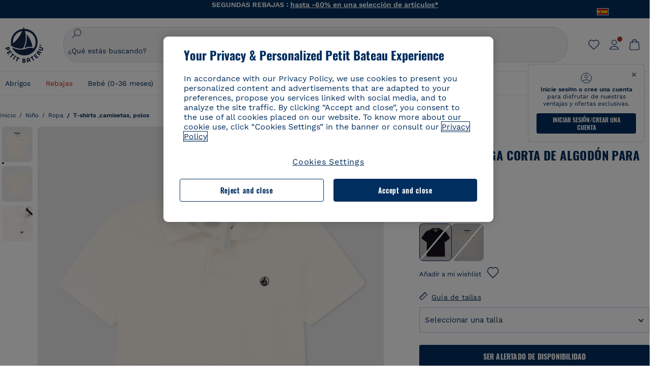

--- FILE ---
content_type: text/html;charset=UTF-8
request_url: https://www.petit-bateau.es/nino/ropa/t-shirts-camisetas-polos/polo-de-manga-corta-de-algodon-para-nino-marshmallow/A072G01.html?dwvar_A072G01_color=184&dwvar_A072G01_type=First
body_size: 87604
content:
<!doctype html> <!--[if lt IE 7]> <html class="ie6 oldie" lang="es"> <![endif]--> <!--[if IE 7]>    <html class="ie7 oldie" lang="es"> <![endif]--> <!--[if IE 8]>    <html class="ie8 oldie" lang="es"> <![endif]--> <!--[if gt IE 8]><!--> <html class="" lang="es"> <!--<![endif]--> <head><script>
    window.kameleoonDisplayPageTimeOut = true;
</script> <style>
@font-face {
    font-family: iconfont;
    font-display:swap;
    src: url("data:application/x-font-woff;charset=utf-8;base64, d09GRgABAAAAAJC4AAsAAAAA4mgAAQAAAAAAAAAAAAAAAAAAAAAAAAAAAABHU1VCAAABCAAAADsAAABUIIslek9TLzIAAAFEAAAAQgAAAFZAJ1HkY21hcAAAAYgAAAMUAAAJvl3BoOtnbHlmAAAEnAAAg7EAAMn0BMXG/GhlYWQAAIhQAAAAMwAAADYrEX/PaGhlYQAAiIQAAAAfAAAAJAs7B/tobXR4AACIpAAAAUEAAAJcWML/[base64]/FivpuuP9ZrKzfK6B52porZoLu4UrcW74kvx7ft3KCrF1aKlaCvai6+5/s+rUv7MX/xdaag0Vpp+XFeVe9aUv7mWunK3LuX+3aine3lfT3rRmz70pR/9aWAAAxlEI4MZwlCGMZwRjGQUoxnDWMYxnglMZBKTy/c5halMYzozmMksZjOHucxjPgtYyCIWs4SlLGM5K1jJKlazhrWsYz0b2MgmNrOFrWxjOzvYyS52s4e97GM/BzjIIQ5zhKMc4zgnOMkpTnOGs5zjPBe4yCUuc4VmfuIq17jODW5yi9vc4WdauMs97vOAhzziMU94yjOe84KXvOI1rbyhjbe84xd+pZ33fOAjn/hMR/nHquX/V32+1A3896ojT5vyhBZVIq1WnuiiRnmqi07K017UirROpJ1F2kWkXZVPQdFNpPXKuyu6i7SHSHuKtJdIe4u0j0j7irSfSPuLtEGkA0Q6UKSDRNoo0sEiHSLSoSIdJtLhIh0h0pEiHSXS0SIdI9KxIh0n0vEinSDSiSKdJNLJIm1S/[base64]/n972uqszILfY45/c7cSKaIxz3wgvCd/DXuQ53PXcH93LuP3Dv4zgU0kbUiJpwqFJCm4SSasTuxJcvvmIPaRSmKilcwb1+/NMKfPbT+klXTbjEnfh7N34QuXGcnfgx7a6gLjwNq4S2G/1eu+V78DzyegEESFht9MMiard63U4DVboV4du7cpoqmZlUeX85lU0pRt1Q4MyuMi++siVNz+3+Wfzx0pnnP3m2lDH9/9XbbnLlGZn/6eYeyLnxoa0aK6aqmiuG+oLvl3JjM32+jXQj4+V9p1BzM5VsoYTaaL47s1Yc7MUff34df/1prFC7qPm+VvSpolD/n4dTVMbPPP8R/uZL3+BzxFUzycOC7vt64Z+H06o7+Ob6eK83/ig7bOoVw7B4W6FWK0whKUxHgbdhNuu4mRRUDWrwsg7Zqhdai53J4sTA3MVxnAB/HP4A/hZX5Oa5A9xLOK5ejarQrMNW7Lf9YPgTt7qA47anBgqg+oV6r7+CGklHiIYdot9bRfDl6CMTERz3EfadF99Mok7eRq99Zldrq2Wa5eaOlaMr56UzzYMbdsyEIjbVfG1h8D/[base64]/z4eP75F9AWd2zBHWxxXfxFN+q7g082+tHgE6mFsRT6jdS8y+KN2+05/BwnwkUgoz7C994z0AbqPeiV+LmLg1n0uYuDtyXv8YeS92z2IkXfu3ZwEb31WvQ99P2zgwuDi2dH8fHHknz2i6jV66MV1GlA/qowPGVkINfv67UoNNCDumnqg0cL++bzqD/4I8M09xjwDz1ohFFNRw/mF/YWBn8MD8Io5K6KO86DjCLILH9soJ5Fb4W00fcGGoTQk2cvl+nv4jL1ZRRcVSb0vovoc4PZi+hG9hQ67u9DfDbnchkuz5Xh/XokqqhOEaZBk1ai/izfl/mgggKKaNTHR9Ctc4O3/f4fDJ6cRbf/1ZtndeE+c/r1v/jNc5f+E3ocPZF//r0Inf06es/DDz3M735hy/Po0OBXBlsGLwxecdPmILvx3F2/sGVwD3IH32qi311/J5o4ceyvWTbivOBH8N9yn0BH0Sn0CHqKjaAwGUOzKIQDP4NYMB4hDXYDwY0ZNMs3OvCzjDpRJ+pGSajbYSNjFd5YhTZo99nf6LQKLdJvJc9bMMTaK/BSu1VCrRIuouEoLaIS8uG3HbDfErRa26PwC8LThZFoImjAeAA3IQxBz0DsbApwL0zBjaqJqiZP4t8qexRSGL0hCU3kBp5bQh47BXAIXN+LU/RakBb8lVAxlgosEzzLxAbU6rOcspyv8iy7KyguDwv2oFQg5JdRvzvXhPoIWZ3gRJJABVF2aIagGFLVUfXBCWqwD0kNRVIvkTUBk0c4SsRKFyRQmwQek1fofTyWRKJhWZGkEBM54mU+K+uioYhY4Es8lXidF21Rgh9BYL+IJ4IsUB7zvAjPZF6i/C3xV5Iu2oKsY6rJuiCHui7ogqFLMohEOSuIumDLduiwT/Ssvl0mRcrrmBcQLoYQMUJYt+GGrQuOrYcsWYiARSzuKWUlPRdijRelKUghK9tZGRMpK8pZrOKNvEAhe7YM+YszKesST+HLEi/hyKY+wRhHEGEoQnngqS1Tmej2gqCLQhaSlARFMGWyLBiC4EBuMRLieGmR6ixepyo7rKhZVlrM46yfTY9nO9XlTYprCD4U0xGm7J8/[base64]/ePtrLc8lJGfwz8Efc2lYlUM46D9z7Rq1KDkbxV5z/SiKP0mmg7X1o+euPX2g+WCpkxVV19157mTO/B5RT6w78KZtz/T8Bu6lSufve+Gk/u2rnUWXlrONUqQzFAePwMhyqmgPyre5R/83PPB5b9nnn322Z9/9rKsxxRk+DjIwRgazKI4m8moBnCQAAYGIfgRsuB/dmkeF+2JqpWPUpViGPWP2rar+JPebM/MBG5nZ1kJ9xx6zZYdBybt5vZuYcOclgk1F+Nw9onNOybT7thNZwsyQjS1/9aFD//sO+9d8tJD2bwH/[base64]/QfWN/6eGljaOe97KTqEej4Aa8yQWiLu9F74BPcCsvpQs6c87NFXpD+nhq+lnIUyw0JoCRB+5VNrVSl8AqJjdvZfTMYSXynM1EqEVEVxreMpUBGZHJWWSh65Uo0nZ6cme8cafOzh/lfbGxtjdVzmkY01XHEqKBmdd+VqpJgCjCUbFq4J5+5IfNIY3e2aVuBAOIKYUmqBvU55/rO142erolMZGo7JKq11HAWY4RkQVekmWyYSkWDjbwIKp7M1aYavamJcbxitndpM5P1Xw0k0ReE5q6pwEICX1Yk2lpttgQNo8nNO8sw6hXoHUjBIiH+XK4wu785s3duiH/Fj+NPcnu5d3Mf5P4Eei1rzuRnlu/CsduI8Sz7YYoVVFq/FcCpdxkY+x4JWEt6CTYmNGSNyJByqkGrIYniu9Cqwy/osMuBHosV2CrPYm+NkukCqYFO1Yeke1EyoEMgQnFHhG4RNpBABVolfr/GhlgdOjTwtEQYUIiWxLGiSCrKN06VRBCroMtA6yNJ1MbK/fqasZ7evLjlwsqhvY3ixMYbmxvbs2kPBBGIch5RAXpfJhgrLGhOZvUVz/5cZXb5zc+E/dXSUWe1XjIUEFgIEcIzwQ8Sjvd9p7a+dM2t673c2151vL7YzKT0mcAFqgByEyGBaQgBK6KBovnZG1tTeXvmup3tCX7L4FPvGvzocypVZP6laEUW1Usp+EAQK2tnZ1QQsRbTB/dcEHIQA97aOjk9Xzu4P2cUZheyjYzaLmY1WYxzAYlAQqpSzE6Wetn5Y2vF+trmcKI8k/FlinkkqoYK4trG66yEvCpbqiOmCqmFcdfwixc2Ly1v2KAqCAsKFQVDlUDEszgFCfKcr2d2ztaCytrR+RzUkgQ9icKwgH9ocCylgJxK8fWA95zS0RPwHQJFKKhi4faCQJGKFW4oR4X/EsvE/dyhmGFBm7LWngGOC4KE0du4PwBKY/AMxE3SnKgaX3tuDLNi8QAtG8RyIf4u7ihAouYRGivZAXQA1cIPPNJufeDe+1995203v3t2bmb6ly7cdt/U0b0PSZKIbrjrlvPvmJy687yblhVNeqSj64VaMHv96eNviMbGo58+fnoQZB07LJYMV970kYsnDux7sBrWwof2HDxy8uC+l1VCeXIK2h7fn8+dX9u0/cBb5pSG79iWpzarsghwIJ+H+1s3b1w5XyhcWh3pBOGzCf4Hhosi9MY3ogfx4TdeWuCjpwZ34INPXlofcdE9+LOg29rcErc+qqkEFPe7YbfthQmDZLYAmvBKZj0YGhY6MaF0g7rN6g2xsdBvoJ+/7cxJqOrpvfuvX/vva9fv3zs90++dPHvb6b27p2Zmp3fv/SgLzEzt3jt49SQKju3cfpRvLc/sKS71MvO9U2dvP3/86MKiXr54saAtLhw9fsPt157uLfDfnZ3eu+/j+/fMzEFg/+/s2zs9O/j01h0/g4pR49VoaTm3Z27pBJe0/wsv4PdC+5vcKbQfKgQyB9Lfj0f8DN9vRP2gH9GAJmKn2271Oo1JBMQLELSXaCDgMPBGgnTdoRhpJ/0AOHovVqsgLRq07dKoQSjD/vFnDQPFwYgRuTgwA6D+RYFuB54VEKvrPqgaEFSNq4NQr41qHFgB1feiwDCnnX4sD0E1soywTCXhILbQdOJg0mOHdzegJAgdu9VbRswcRAkUCCrEH4b95II1L4slDhvIvxwKoG76fhCyWuJf/[base64]/F3IAdC7hx3kbuHezn3Gu4J7hmQc7E5lUlyUAf8BgAKIPE9lw2UInBoJu1SwJCrbPQPsSjo/7DK9EevkcjIWAJ0GjFSYErDjTXKSE0gZnSqNjo9OgqIo0A0CjAS/2PP8OTKngPvP7AHdEBYfeAXjlsWqpbaRzumuXgNjL2XCgZ0dUEqOJ5tSIKriq4YLlQkTfVUPWVR3VBnezecPvF4BP8eP3H6T+LgpTfmGo1OWL0eTt1qFR3JRhGIbklNpdK2rf8IzoHjDI5pjhOkrN9ZZmk/GGfjZRuDemUxZXYOz5Wqpnn8wB50UDUUxUrpkKKGxcpC6HquIBm25xQkwZFUw70q5Th44xgyok4Vkv5R1AmjbvWfGt1oqlP9RApSK5gvd+LTRjhBNqDJyAsvQLs9Du1W4Sa5LrcJsOIpjutD87QrDJ6nhmKwm0jtAgoT0Y2YmQ/SwZV6p7cBWgCepFq9rs3krWe7fnj1ReXqi2Oz++bQT83uB7Jhp9P2385H74/637TSaWuWf7wfDV4d9Xl+w+Dlkvh+Iv2nh1L5fJTPP5icEO/m82P5/PvnDszOHpjjb0xX0tVofj6qQuDS28bm58f4G+8GpE+qlx7zTXS95XnW4J2m/5PCIzsxPYf/kruRe5R7O/d70Gehq42MNTPMpsRoTGzgSkxcsckGFFzUMNEIFyfMhhoY+nc/SIxWCQHzg77PRHs7oU5+HxARaJH60MIDB7/Es9eSSFg8/d5ly3NMlYb2r6BO6kNjUYMOVRKLIMbYyUssDwdDV3HnC6+8dvkflkVRnD2aaWCeWWu8QE/bUkGSQMgCyFMk+eAtveM7M90pL8wWx/1amfgakCoZp/a7R15y9N7lV2+69QgPcNERN7/+3d2LuxurrRSQeUHVhR8+UJrMdJeO3bTy0pwyJuJKqlSJlms7sxdfd/Zjp40Ir2F8/NbNj964fHLb6WObD3duutD1TwbooS8MfrTy4MdPP/tbMpFlJ7X7usV7X7nxF14lFObSUf7xrfecvfnW3PxDHxF5NSP358PXhBjhSnlyr6hQxa970yV71TIBnkpYJQI5cFP70Ko3XrEL2cK4W06DTjBFogJ01nGU9QzJ0lIFQNmS9FKQrYTHgMOxYf5RueZPzm25bsNLc/V1Sdpc6dcqBbugjI/nekWjNvhTxBdd3dIU09UkwkAx5AL5CNSiSI28CIwCYz+lpXy91EFqSrWdfdGmZn8KixrHJCnH8V/HH+d2cm8F7vVH3HPw7Qo6h16Kfhq9EUZYwsGSBu51+x3GxWIG3h91C3ZKDJ4xp/KTsMeMC2GV9cCwwRob+4S94vkedWOLiV/C0OOSWIIW626s57VGGJJ9Cd0aUgNVNsTi0OXEOHHWrXka99IkOXZmUIuwQK/fjPt+km8MNK4B3S5OJrblMpsDMKFkUES0AfKZmQDaMYKDHCRzJy2fupdNAQ1mgY3g5RkUvwzjpDXq0D02lxBzzcSuGwWJdcIf2ouT+IooLkB1+BIAzc5wWBTRsHDVAPI9zEy/VRwN2dR5CVieoIiWIGORUbn4j0czoqLLWU9Z7CzvMv+sIwp8TPR4SimwAxk5cqFhpvKKKRbWNy2uTz4WP4XugZAIUWmaginqTa6n68XT0wLRFJqVDZ2IEAFwQBnoHySCReEDpigcaS/[base64]/2F3T0jW3Vbxl+lRjaVay3Ik6FmVqOqSlQXEFSpFGJZF/qh6d1gqq4uS09p3XCqrXcssZwxEZqYf6BHafg8Fuyoqcmpm0pOn5mX3h1m2tdNuXBIoxFpOGZW2dm3ZTx+9c0HJOys1GzfFXMVs4oRoc1MfrjuuQnldOB/[base64]/8JI7wkXgZOmuWmuCdqfcdIhUENsppopsYS1/4tslGFEMUIBv3TuxJHH6o1G/bEjJ/7gxNHHao1G7bGjJ8695MypXr/fO3Xma2dP9ubngZiit/7TH08JvfgwJcdv/cGPf4vvf9EnX2ORPP85/ntrl7S1NTgNbbEv/EjoAm4pQK5H87mxNA2rI4U8NMBec37rsZWtEzP61MlrbtlxNlV92bWv2LrNt3V9vHfbK3XZz3eWrrvwtt+782Q9i0ihsWvvK8/d//DB29pLHDcW49qv4L/g1ribuFdyT3LvQWl0J7oH5PiD6BXoEfQYeh16A/oZ9Gb0JHoGvQP9PPpl9B70q+jX0G+gD6GPoo+hT6BPok+jP0KfQZ9DX0BfRn+B/gr9DRSh0+8AP4RjBMgWqj2Ma5pNSxVQPAnl+u1mO55lavVAwCYHNl+2AuK704g1xQY2lcZMLPA7EuUmiqojnNJp4w6bfGv0l1FQ5BNckkjKgDVyP5lqgiDzWQgEBEqE/XhR/JTdA8XUbbJMdvvdzgiUABhigJBVd/xXZVcgy0Mm0KEJQDVVvSQdLwBwCKrJayYtwhJis2ds/p0VAbLXY2bBHjtFHQy4EuA/0wuTbEosiTuCGlpmNvZuPJnITCarqN2vgH5rsdiCVgmBCgRo5wJIZRwDqg+SJewS9I2JQrqA6gtQzrlmuIDm2vAXLKB2fBMe9RdQdw7+FlCUhKLhHwuj+G4Y/84lJ/gkhKjgs/Zc8pfElvymFhBusJkSx0rtsiszRs+4eOsOIHLYc2b21uqbMiSn5YhSsSuSUyQesYGrXfrLib1RaqJI8iTXmfAsT5O1HWOmTFShg4DaKR+hJRBnGRAnmu/PqHBFNDg4tbmC0TbmMsQxvbKBNZydXy4OnkdVloNfBjh03bSM+M+DcsKUF9iUlIFVU7ByB+Z8Ledp/oQjk0Byar5MzInJtHyPp6k1AysgAgHngLYCjSVgKbPUuPUVr/vV9/C+qViKhymTbK/Dg09KRaloKkCKCOQjZ0o5KWrmZBC8IBKpSMz1Gj8J6I164rrJLKwQHeg/lWVPA1y1mB58v0P7D+QvxTnG6DuvOmY55jH5fVr6D8em899ET1gEm/hC5G+qWnaMxEDi6RpU768uF5vpGcfB8cQUHHng7MoYaBw9vgFgdnvdJEQmHdDR0mtJjmB58JQo0DvadtnbqnmpigwNIGhyRbZrzdBY1PtpDNxPBNqNnelmLodaO5aLDknJ3iNw6+ScZmpvxeJMJmdBbG8+7WspA5T61f8EuKS6RaTAzt/1kmL/gcULxMlZ2+tlFVArq1VmhVXtSSK4dMKz18tLpu7qg3dCjYKKwCDvha/UAn9SqtBzRWfl6AUix0/YH5FSlqjjw2++APmGDJ2XcoZHTq7JgAY0+PjZyaoHKsX5Q+A5LDOXvs2lYjnWwX/OGVyd28y9hHs391Huq9w/oQraj34KpNez6A/Rf+E53uM7/D8y1m6i2QRisZn2WK6ENFoVARMOOQox+YbJJ44xzU4fpFCQzNn7gVsn4SzfHU0AsF+IBwRB8h1iU/DMscqjJGROWN1oFSXeAeIwxeGb/GVKFE85RGymvcQPowBpMNdkSHCIU/3hk+pwRh1Qdbd/1VPEnrHpLBCOArO8dq58zMNv8jiZCCONJPf97oijwW8Uy1sQYKxGmHNB4meQfHUZtjfj8wpKPAHa/WBEDUcl4fud0bN2kNwLWW6bzBgMwj5os+xCdQO/ZjmPi15l2eokkcc+ByjG932G/[base64]/OAFHqe7RFQcXrInC55+9MaiLQLSA8ipUs1viEr3kOx4bwYpJ0jxRI0dCPJ86b3TUw7IK4HNnEtUdNwJy6JOuaQ4ODNRsVKSoNeRwIM49rdSM+9RQwIYqAHJgNjdhh22ZJHyxMhVMeGDrJ5LiSbAPnEtCtwJQ8/7cgNgLRB6YhTc8fUcYY4KGJ8PdLv2sCpZKsIrAsGWDehQEZvaaqvkAbZXdhOVqh3ZUpwSxiqIYV4BES1ogNeVHdlqLROZEK/qUsClIJ4oL5plI2cQNhVLu5KlQLUgURZTaWpsDQxeFrOyhhn2JcISQFmqpKZAQglnRUlqQhUTRAFz78PCFwHNCoXO1moA9UF8IqbqgpwqOKZZsIq8AAJdhvawJtNTVATsjKsEie7uYDkL3/FClmSBPgAv4uuO6BSVQNQUycNpDISC58lk4ANoJk5GEEgPQ6LizERYqWmCOF0mcO1Wlqs5kypuU0Q21Y3ApDqfYnYAENKi5Ch+pENTEWActg/ImjB/DJGHZgYZLUNNhClTUnhG8FBKpPWcy5ge0BnZkQXDx8gizBgALQhsCT4UAJiromJOWWV4gKjA/[base64]/RiRHvAmQbgVCXUhaLTTWuz1I2M9B2o+BYTf0ywEuonWREFSyqmayDCTAZ3J2mBNryM8Q3AgAmVl3cihWIZBTygVXf6IZC0yjGXpCoWuL6cg/DwSikSoFEASygzpENsfT1vQufQi/hGRNU8TNd52RAm7fr5m2I5kpDumlHHHZXHzmaIlFQzZzjhyqkRNSUuncSzZFOiHgp6Bzg49TINGtaWGyMwe0NMfqxeLnr3NyLZOrU+v5nToHyKzZ7DRPe6xTsnH1hGoCvi+B4IgFh9QSFObR2xe3dWwJkNVi+qk5yhEkSUXfggbOArHKTHX/Br+UOxvU+YWuAPcrdx93MPc49xbOC4VkaAe9CI0dLOdRYCnKWmOvBDayAfg3bzs3NKtjtQSGjpfl9gX1V5zxE9C1Gg3R9oLlI439M5eRXMim1oImYW77xoInqygbtQqIq/dmQFMXzVYaAW1JwqiKLyvIAiX3v7ae8/sWZgwFFooSJoxs3zk5lc9fekjBaoYEwt7ztz72qdfdfOR5RlDk/gbXnPvmb3zk7oioQ2yasavPsVvLyJJ0Sfn95659zVPxe+aqnzp7fWV+kr3ZO81tdUanD4Np9XeyS78wv06+p6mqfBPG9y93Dq6ujPwLU1105n9m8/2t6DfVS0/2Ll6tLW8uqV/dvP+TNpF943eC0avDVa1f/baT704tdfWVuu9kz34ra/WoG0YTvw6PsW53CQ3y7W5Prd8ZbaatUyTXmmVxgL6F2oYater9yNaD/oRboTdVgBkLuq10fduPbNzdbqqyOIslbVac8vBW+5HX0iDlqpOr+48c9sDtxzc0qxpMh3MtgcPPBY+xv81HB4+dsMd1//5jcf86+/83ebYlvaS4+gpK+Vu7O2a6qObZN1xltpbxpqt/tSu3kY3ZQ28Z5+959HaY+ceDR9D/3myNcdPTs+NfHUJ/gyXgwvoQQXU9kIbfrrtZBq+3fIDOoPQS8Yz+Q996C0nT4bl+c7q5L7Kgt/C1wTp2QN3XPoSP3HH5t3znVw2nb7bYn7QfFxnH8N/[base64]/KIkm7a/aAK3ArHHkANenF5uSQIBAMUUMQBAElNakImgY52yldck0xAPVx2ap3kNWGJattJ/SjKkKDIXScaLY8EOX4tiSQcAPyKOsuXpmb/LaZKlk8yM1Msvlax125sQU5RM2jroVY2xbsB4klqubzczKcmbnP71xbEb781WHNCllsEn/HMXxmmnubVSa1QYdgH4UPXqGcslTL/yvCboVbeS3wSvEU29VgU8RQSizHiBzGrblM+kPChUTq7LC4XmuObJrI4xAKaMuVjqTZQblfXKZKVY8mQj7xcd2fQ8hlxi/hpTcc2UpZyUy415GpzPA1OFxl/ePXP8fAVwQuI6xNYQxPPGJlcCebMKuqDS8j17OL1od3rj6MXX6P/l+TzanSmVMoMPwJHfctXFpW//pCf4uWEgc9XNOHzpCz/pycinh+Wd2U9v5F7OcZWfaD8drithk3hsHMUSAcciZ+joxMyWIft8JIpGrkAwpmPz2ZBmMmtZwGxhLBHGRosofgzjC33/ptMnHm9EUePxE6c/cyV4409duGkJGOPSTRd+ACFgjxD6D0QS5KlMLlDKdqXkyI6oAIooVouzxaoX1IvLPMAbWXQdwhARBiRlUzkFfUB2FNn58SSSIP5YHPUPXpzcYIEg3nGjcqBoviJSQ9WNtK47btiINtSLoMOxLwMgRyw9tUX0Lws2SZISIE1HlrmhXvo4/hvubu5vuO8iBQp9GL1uqJe6ydqcBSacoGJm2bkLTdBhx6AXGxtBGgJ/jC2FPhOEzAkntkOygN8ewgjKVhP4Hohdj/nIgrRKRBVN5qCiUKBhA1cnGRdm8jk+sJeZNGMODUFiik3stCA32TmWre3WKs+kfWzuZIF2yAQo/MQ2YGbX7PZpxDQGE82V2PzZYYhoJjbDsM7k+bFjWNzHhvN7cJdpCspUQ7JwKTHnxmvb8LDHsN+Rck6sxYmLZuBCSVkRR86dsyheD4GH8IoVrYBG089QgF4JDbV8FBuVk37L5soRd6q1kJWwENsKWZcRVeC5DUf27/C08XFglihVMz1dcMTIFxSNprXqxC6QciK2QHoGuo7ZTAmJpTxEIrqWYi0N/vaNC/kPYJDkcF9kczlYTktFyUtrzXaGVBwQLEWzDgImSz4AnbgDEpjJVmyaOLYIaibRySYxpZripR/KKYtO8uhHMnYlENAS9DIeS1T/NbM4DkTftFNZXGr3d2AiBe78XNGHZGnR8aqaKapK2j577WQgQQ6pWjcDI+dEByYPZ02Q93UK/BSoAjUzi9VNhpwK9BoZz4ZBXgZdAkJd8zINf7aQVjxnxqsaAcujqBnduj/TBoKYw4J0lUC/sHDfBveh+5xUWrpaoOPY/MccFLFoWL7lHX5rBOWPtYS5XFq30zWmJWDEGB4MKlb8B0AhEWyeOTljVm6qmsfM3OeVmNiO/vFKjqYJMXNNgBc5yTwMUlrzzm151iSW7DFlR5J0eTT4FFYiXZIgJzA4VY/[base64]/55TlxS88E+XhKeuv7S2cbxR8sNCDh/c9vx/3L4dH9j2/Fu3/ePEWnnKC9ChY8+/Ad1pmdVgfhrEVOxTw/RCm9vJXQ8aDcYjs2z1Ybh0YuNdKzZxubH5kBn2aHD1FXurzlyUVmGcAxZjvo3MgYR5G67GC+1M5v2U3EheCMY/5bb7bVedUl3Pc+Gi13GPDoPs/qTqul7q05fvo5cbjZw+peqR8SldP2Y02Em9bepFd5MT2vIpFhGLmkUVXxx1O722++mU58ZRv/h+Sc81DIhE/5QRQSTxSf2HqSt3G8bwLte4PL9W4Wa4fdzvogzKoxIKUYQmoSKaqANNuAhVthFtRtvRLrQPHUJH0Ql0Gl2HzqOb0AX0EnQnuhc9gH4KvQK9Cj2KXsu8UJkttP9jdUQjVqU9ZqF2xSTIqhL0Kr1SxVE/SG4yc2vyNm1Uxf9/Euz/bBJs/GmjYpglYtMHKF2i8alo6Tq7fVIdvIzS3yS2QX9TTOnwZBkAOpxKpmE8rVf1k4bxFPu8SG2+/u939oq/82ldN0sUimaT5fhEiyYUDG6fNGp/D5e/SQ04CMf/xTfiE3xv/ZvOOc2c/FfMOXX+F3NOWjy2v4S/wLncOLfCHeSOcie5syARb+IucrcDkhtaFTqXF9H/ZM93/K9+MwJSH7XtUGTnilehw2s0vEbfvXjqRKff75w49aXTx7u9Xvf46YvnDh9stlrNg4c/NQpcf+e5M/2Fhf6Zc//1urMscPa6u87s2z0zMzuzZ99H9u+B88zu/RenpryjR5H8rW/5yBl856/jy8Hxb33LY5c3QyKnv3g6SS0J8D96USpx4Pl/YLFfTiYO8D+8nA4E9n9kHwTu/Obzg+98Ymrj0d/41qXBt9E/QIgb2R/4z+Avcj1uDeqU8aDOCgO2zIMgcb1k4gRIksGEFSNJG1D8CuMO7YQ+oUq3M4OY8Yt/3aXPFSJJt4kpCfyUSLVLnxNpfB0Vwk13PHrHpkYhGh/Y6L720fOH2+Z4gVqSoNiCQgX0SyoVBx9PbqDN+YkPrlxYXr6w8sGJwuB8cZIf//DMntnZPTOQ5SBW2mnQk6vcNdA3buQe4t7OfYT7Mve3iCIXyM02kPUX0OvQu9CfoO+i53mRt/[base64]/vekCemJLxoRE7Ver5UJOgQ5mjMiQ+i9q8qyiiduqpqWlE/ZvO7Vtb1hRXEND+zets4b8okmpYDNMTeK2+urL7ULze5/ojB1otfm72wKHBDTyqVu7eNrENiFe/0py0w8n14JDiDKZFwJtZpk9IXgWBeY5ZcOAqQEigDFPyd27kebYyATniWLzMesxJblz6E5nnzUUQwfBwUTQxWwHMt8m9oNecCqaGKFR4l81NADxexwJ/1hFEUVAMOPD8dryk1xUZm0s8U0AyHHMOn2PaDcmDd5fYhJ2lsbVb0w62Dd/S4SNHZBMjCAGehqpGMsEWQr8siD7z3xZRmectgarWhOzqY5Tn8ZTtYQW9DDK0DiURRELX2UwTxLRuViRiOuv00q2gUaEQvMGmxPhFtvabr83w/DbI9iykAcUqYd3neRnYgy/IJQgx58hLe0+A3qwKggYKWDShDlS4bamiD1QRYqrIuCXJQNhkXpMUE6uuyWsKJI9UoAJQCDeeno3ZIY/fm6/m69L5PftORzVrzbXMmx8+f4tjyeLUxJZtv7BRUkBb8lTUUUqUFX1i7VyugFBz9sDh//vIwVZrcLee3rlx7bB286n977dEol27//rtX4SKmeRFScUy4lWiFaoYhVAaA0NBVMcxdPcPw2G25R1sNaEoXMOWSPMABfbK8MTil5LnSxYrNBba5IJKQLHuEgXK010ym+iDqivw6KGsIBg6m4LkeR1qdEyVLCi6qY4xV1KddR8+57Bq/h2Zp9QAmkr57hZbAfplE4dugQ9FqLUya1u+hOPF+BiJYhpRipehhiRBVmXIM71Z5B1TstCrLFHwoW5lSNXnMZsH4n1i+qky9Z/njyY9CZrzKCJI7k1AFvbw/ASkAtku6LwLNyDkqmKBjx0U0Zl5uNXjqSCGWM4Ne31OoDWewldd8T5eNaFBiSxjpLoW1lw7w1b1Qvy8SBU2ocQMkQDPkvXM4p+BDruH+yRogO8iPUEHXVJl9o/[base64]/deOr5u9aQfweLJKU5roanlL9sTQm07mZWaISypO5vRuOzVZ1LPhEU8nYnq3hy9YvHH5SDmVB0uTZoGr4Rms9XGwSU0EMYT9/wEh7OVGwHTfrz9h5RU4XAv7nHBLZMiZG3nMlkDOpuul6WBgzp/lMIGdTbgohA5vZ5XzR1TWQKF6WjSNBo7Obx3ekL3SzRFRFTTBEW1qpLa2muqWNZnnjZkIFSVeYXIW6EQRe1MuVWXmsV15Vr7mL5BRdMql7w/0PPsUrospWtJpajG4FSTQBypqCohSdgo03mtWVIpYWstM2Wzolz7ejidv3jWvaWmVhDMYib4owvpgF4xXH33Db+Hx+JiSCZlHWmz9KSNlL9z2faljWwvpWP/1lrOSthl0zVEnCbEApxlRmrKgbTwJiNxpeYIG0NBRLk+WMM+FWAne0/4p4F/5tbjP3eu5p7he5v7l6Hq4RzyZdXvAfbGBrroGMMeU7mhMFGENdavBM8ZOQigkXxYmvfADA2Us2CRgCpDaAono/[base64]/aYaZve9N2XlrzJQxNlQLC8WHNLeSldmDI7ovWVie1TmZnGmwWCRbxwZgHUj8pvWunUIqhNXugcalKqgRQvld2IjAfjUbObv3PrysUVvHizpTuTraMnfn3ijp5kKGK/MJYvBrGjEFsGIEilsX2Hf+1zHqlaGT+7oShiVQGKh9kag5PESrvGhKBbcuGBQv79J/rLOnOJBxELGeehQd2ca034n/zg8TnfjU2dEDFmuyYM5hQ4d1sbpu67SdysqpO729KG/uynVYeKWZEsnu6VLYhmXJX15V0bVnmiEdw5MBv4js9WtjBooWIi0vT8dmHx+g2L1y9BN5TZOl/Qwl/lUlyJqwGfa3EbuI3cbmB1HOpHtFvxIhrYNOh7lW7Qj8T+kJQFwLiivu/WA3qFvtHUcDqjjwJmmEF0uNlaBPHYERA54cE3tc88H13ffvLJ9vX4q2fab3r+4fMLu/e/f9/u+Ruf/yr/3s98pnbpvX/8x5VDUxuWH11anPrWt6YWlx5d3jD1jcHtTfiHoxvnd+97//7dC+dx1G63sXPj9k0nzmzdfuHSx27ZsfXMiU07bpzcular12qr29YQfuKJ9Wf+4o1vXH/yDbPZXDY7+4uD785mcrns3M+jbHjiT0+E/Pz2tbDeqK1t3fy+QSs89dlT3HBeQvgi/gq3DTjMGdBeP8P9Lvf7HNcHncEMRZ2YbsXrWVZj72tGy5qxhzU7kHjylcSDa7hBEXMs5NnsLgm7C/GmSPGSL2bhh1EfTya5ng0qrh3rv2SNGh+JbIkem1dmXIPNLXei0Zo0NFo+xHhMc7jL0shZESBzg034Juam2M8PVFT35nIVNIiQzY6dPXXX5le//+jW6ltqPcq26OF5ScRe0Z9cDs1NZmmDku3oXX1y9czcNU+Xlk/9+Q8+jOzVn3pkciq7VJv07fS16e0fl8TlrVO7T+k5c97yTk1G/HvRMVFkeyCIMyv1ndscS7m0WdIXih8+tdGWjYwg6svFrKN7srz19aGd7ZQmD86dVvWOMWmP7YkeWzmob/TLlZPp2Xb/3gI6mC1jWTdkIhsy29hmYeMje6KF7MuyumzpZHJvtZDBMtsph/JsAwRBlAVhsmRruaUbLmSmCsSHpLK3Zc/xOxAafP0PXzbV2TV78mbdUaZUe1N17L8Pvu2QLA1t2TFJ8b7itXMH57rLtW3rkiGhFVGf91+/aU4XZaovZ7O6nlLljW+o+qIgwSiXiU91GV/uKwr+JvSSb3DfRwrKA1PZyHGp0RZ0bA345am/[base64]/kNKhlYQyEcecex56gvmTfSNT1Skn2JE+Vf930cIW5sfEeLxqhkVYONEQ9byKBt4WJU46KpJRxwFVtS7dlu5JhS61EnajSthVBUqmtipQIqWmnogi2YOW0tCJn3ix7kBc9CqrVWqNa5dnyI1FOu1pwiO16A9COJzXFtYSA8BJqb9kyvlOyC5I/[base64]/Ub7NVPzpSqAY2NADta7YvuI4bPXqmOT7qmOWfUCeOIWx8L3jD+x4Ss8ic/roLd1jOyhFXHZ6vOqoOmhMaKbFldk0eRdzYSSa6wRQLyndSflPSanVjW5gK0o+s7lYtkx80E3lJdVUU65igzKUsDeaX+LL+BvcPu5d3FcQATR2eY1uspqTbXWX/F3GZbHoH21d1xz698Rj/crSYQjjiOIJRJMNMdgGdYj5SzNrzpW96EakJ/Fbv7x4OPY0j0fbaAwCYWFz1An/uLLLSBBPELBIYs8bUD/x1PHVi5d5iqvJAHeTrLJ5hXglUCfxhu/[base64]/vhVf8qe19sBxCYyb21fqctaxk/V986aMhC5Ob3ZjyaKRZ/azDV3cKsAAolYWT8qh/lrYAxDRWmy6rN8lHRTMC2oepBMUHUGEC5RxCAqAGy65uRUIOkSxAHaUVB5XfDNQlbCQBB5kF8SxuLI12V7vIfmTu4IdzbxoGP4Je7bow17Ykt9bIgd7ZTab/Y60A39eM9CEuuqxnBjoD7jt7zB43iVGeuDvXg3KcYk0P9153Vn+gvVyv17n3nH7nsrlYX5s9c9sP/VpZX+zExujk7no0jLL1y/RA0izzSXtu/SMSmXb99CCNaveXA7f81DbrOSNSqhNxGu3FbqzC42j+DnFubPXHfHsb277i5+8pOle3btPnzXdWfnFy4dPLSlIEvA4CA3vJmavevcEnb0XVtOb1dUY5rgsrd5YX4rsUp6CW277w33bUZPtbYurAMO0pT7/3zH2uJEvnViabQfEv44/jJ3nPsM8waMvSQaibU60W3xZjaN4YqRK1vJxng4rjRWjUnNGmiosYdeQwyvXd4MD/3ber7Qf2vPF/6rlVKnfXdzYkUFOm85ZV2MdaOL+cAtjDWmu8WcgG3dy25UFbYHF9X0eVNTRE9kdirmieLamqHysmbXy1EtPe46g+jfjZcKf2TDzLjv8Wln21Q5rOdLumgIKcgvDirFFa+k6yINy82ZZuhlU1bRrtpBkDVsNeuX84F32Jcrsp6rBUUh51Xzaq5flqiqpCq92Uv/+C84m7z8pT/Z2UQQmLOJf/itEY2dTfq5xNmkLqQoUWzZdJnno/hj3iY3V8xjZv5zSuLqccXbhGT+mbfJdVufNYmpvNjbZDSWvoS/BIxzHpgmx3YVnkQe271lmem4xAMO2A7zW4WujP+3Vi/zv6cG5iNBFDxiBio25ThIzE+fO3HkUbYe+dEjJ37/SvC6+286v2F5ecP5m/5+FOBTail4JBUEqUeCEqi8x90gcB8nl370498mQfyOF30dB4Zy9Vn8KW6SO8U9wvYmH1p4GCOkMWlkMzwhCIAVPAuDjCZCAX7RZXkyWvkUMhMjKzBbItVlWL7djPeoXIgf1yO4McNfXmYcwpCLkr0ZeoyZ+qBtgIIH8TYPUdhlr/LUY+vR2q3RorYeE/fsa/SdNRi8s+tYUuj5OSvnpde252++Xygenk636jbWlj47RSRCdLl2+5bBz0q7uv1Oc23+TFFUAK6J0v3EzabXq1vuiSQpLcg6yW8vj6Ulw6R897Onypqz+eBYoet7qiBH5bybnrf46aknTx55yw2OlJeu3b4xeuL89LoCMNk48spd+1+1k5ckwXIdiwium97amL/9iCtoktrUsunu9CGE3WPZdjQ3NedudldXCW70FtJLwnY5U8xWrS0HZJTWrp1r25ZEtixoxSinGFp1ZxjOEvn4KQtQA8+7c+6+MWawvuermtTdV1fITG2ya1WrgjR3/tCBc4JwzU+fFqy1DSuvu23LEgir9OGHt/Dk2JuOA4bQU+722sSCbDRvv0azBCwM/caZn1COY+7pV+a1Y6dxFKHLyC3RIj/Wi/mbbzlxtNXtto6euGXbprXO4KM1tG06k+m0j55AvzkztXPPh/bsZJu/DQP4Ofbq504cbXcymen47c7apm1xJINXnHzRuyzAjTir+Bh+jrvAPcG9h/tt7k+4L3PfjHsp26+R+bIP1/[base64]/4dqrk1I3lvKJJxIY7rcXaXdnOQiF9Kmhl8uvhgWc/fOrpR9LN+zZ6ljNvSDwvKipV9PUza1+69967olSx9CbDC7PNtYeXH3zHb+GiYisv+/Zst7wmbD556bF876RGiSjQ+bdg0s2oIu9Iurv77huOHmDL7wC4E8Gpndlek2xJDp1SHWAn2yBIlFRWXM2Txf2ncgXLZ/tZwBPqaYWxfM2fcy2AnwAU2cYolG58dXT8QdEuGCmbeYLbFSxiFX14sl/elL6l6xlsnaJAkIwEgTn5ESWrlte21ZYUOTWVkZFSkijwvCjz8leu3XbolW+7afC1mZkZUwS+cNdrrn93cT4zv5WvZz5y7p0Pbryz2itvF3cdGZxSUmUREUBvJ+rv67pACSxelGrTIiFD34jn8H/lJM5l/++DTaN+QCNUsSteaFfssFtBb+veW/vgB+v3oj2XZpH3Nf76v0EOOsRP3Ftnd59/lP9K79JT/I0Lw30nXhCehPEwznGVVo95b+N4mWqnEdZxYtAAbl+NDXuYDdZ2XWzjXxUDDaNN3wN+npYHv/F2lWqmnH7H4DfktPr9dSwa02gKzfuqTnU0/9cgUV0JblVUgRrS4O+mDami/fXg47ps0je96bLPB/6P+Bku5JYYFicU16vxdoiYFNkW6iAkVlCE4+0MQxHPxD6G7WTOPfYqjCfsRbYZ/veowp8ZfIaogiD+8CwvKLr4P38o6orAn/2hKAgqGXzmLK+SffCHhM8Tgd//eVEXP7+fF8jnkUBUHj9NyeAvkaRpwgcHXyM6xR/6EKY6QbUPCpomIVQn0pEfEAk9LejkB88IwjM/ILrwNJLIlX2Vk7L8q0ryr8zwvyZXV+pyEn+Wa3M3JHug8N14D6HkP+wA9dv3aJ8d4v/DYxWxDY5Hu9Izp2vma0i7jbALSpfZt10TxBBzp0lk0wrbeSPecZnGAh6VKL7mnrVDO3aeWlAUKUMvUgqQkryEZiRFmdpx11rvulWKBeaAZn6D6vAYoObFq5+y5cqi7Cs77x5Fo78T5255/a7j7+p0zZ7iKpSeh0hB8Qi585IENyatEw/vWHvpcbZIg0Ky2mP0JgoY1ib0X3rBlfnL8S2w+IZ47LPD/WJW/nd3i0mFyfoM5m7UZnvwoe9fe/zwq9leMa8+fPwTV4JnL5w+znxGjp/+yqnj0A7d46fe+oKVyZQyXzYzmcyPv54E8U3w3ukvnEq+PPWV0/DlYFfGQmvwjTn4b/A19yJ+NsP9AjKgvxEaT1vFJI2wDaaYwbEauX5A2MSUgaJior5iI+vVpKv5/0HO9b3xspunE/XSZLTdSSm7HpuzUDGbK/an01V141h0bWvDm59Y2FKv8Z5lGgPt3w+derstqI10VghFcbI+NiVuWy6uLzrmzA5VEseafDkvjmXC6d7hgydN2/QvvfT/kCS9ZezflCShF77zwgv8/wAMuYPjkkmA2IVg1MNGQGxkabhscIyfGqP/eaJBLhsjY/ZhqLtdxJfmW4u5cj4084HmOZap2CllutHsVrLllAXq24nKHd9wsrftqKNdt7WrjfS06ab1TFZzVc10d2Q8w3z3zz4RpYv51ptnfEtKe1QFmKFm82qrULcVhByzYIerG1ur2fEoOHvHwnVbpMnCWNCyPJRrtbJTtTEnnXbrY1fk9Dfwf+NOcx9OeNJs/P8ojbbRG/10ri5xkPzXHDEwbfZGVlSXmUD9hEiFw/8mJK4BLza/ouHiAM8dfRA7flyZOGsme+QzZ+1k8PeixDs8kfkMwps8i5PpgtHOesA5NxiSJhuSYItnRV0Vjl9XymdKtgzsAstOITe+ftfKSr/EK3xFNEQ/KwqzmyeWMwHALlE0DGOqEm8NwIuCKRie3g1S4mRaqQw+3Q43uYTnC5mZQq/QnDLTJ4y0QlVqeSlZTC8UDN5kZlIeFxoGpaAjfb/Uj8opBVM5LQaigXFh0sg1g6wRpJQ05EZJKTK1hf2iIotbrytN1BeqYTGqOiV/oloudk2tViryBq5AxD4VchItZP1sWJNFuLHW2nzzJE8xW9CVFs1A7ubNlLy+vyLi+/JTy5avZ+YWutsK3fxMKKd3memUl/5/ynvvMDmKc1+4q6tzjtOTc9qdmZ2dnZ2Z1e5qV9qksKscUBZISMJkBAiDkBzIGAsDBx9HwBEHDOcY2xwnjI2zwQHMwTYYHydsbF+Hc/G5PrDT3KrumdWKcO3vj+97nvt8Um9PdVV1rn7rjb9XiRdjPB1bEjVplRJIGiedYLI7lqerAoVq7EI4wbIaKgdpk0ZMNezPq6mYINGI/HRxuA0fDwx4YdzYroSjuUlEyjGeyICf9Qfe33fJ+NBZPaWzWssv3lGrVcDtpMjKAri9UqvB66sD+Vy2MLD79Ve9vuLupWkB3Fm5/M1XLIw/ioXPElFiyBt/OFJjjMRRw53g4RoO42BxUihPhR5weOAB1xZqWCnvo6aQbFRz39pfG9h12UTtjEK+Vq0vO9LfVx+oujea32uens0Xi3lwMbg4X+zNFvcM7lptBlKlHjMAjlcvv/7o3sFENK4qg/39R685WnWPG/BtxXxh34X7Cu6bwfHCvqHBA8VC77hhxFX15Hznxc0B7v8H8XILuSwwsrwX/oCufQx2ISN9Q+L/RdFqpJ1v8ClOVXbKOjoclPiYEmGUuMLlOIWX4grF/98RPXZGTxpNazyTpSXFWmeySWHjxQwT5lWaR2K1QXO8bPC22rU1vBvxmRGiSWwkbl/gNBcwfrpKc0y34SKsv47TUr7jDu0T3eYirQOe8/xmgGHx8plahsX8Ph5TaOwt9UeINwSxF6ETsOte+hTLj7vHsTSlLrQRuPX4RbPrId2fG6cYemJ47eb9F84kiqq2k1t+w98EupnoIZljldzEip375lQpGRzes3ZipFQDN0BKB7AY1SNWYV2WlxmB4uX+WDg6WEm5v+PYYYfGAxOehQE4sJOwRUIBycDkGRzG/ebXyzSPJAONowXqX09fdtX4hm3T4xTHjoczZvDMZaPrdr7uTdzIKHkuLQw3V4wePJg3Ery8/oItK5eW65ttI2oNth9khLQSSnG0pURaqJUVhVi1CEkj3ciDIGKZIUCkjjLJDEsxzCpaRLfIoss4Hb1NyHFcBKMMsVsgT6HrA+pJ3vpP8GlEHyc9C5Fvi1SwlziiJhgIK40pJtqIo9fm5DNJL/9DPTXgW/db3vthcSi3HwedGsgh+QKLYK1u2JuFI7MwHNZgi/xNMBm+YHr04Cha+jYmwrXxW65cufLKlePnz36YB5m8+70L2WKU/Lwsh22xtCW1oyqx2ZjttKcTgwnpGFjTC5S3srLJvvUEa8rsW73yibfiMhrG9NLZ0UOXHxzNoAPnVh299ejK5h53t+3AXypatEiLjfDBJall58dG+2UeHS8SnL/gBGPKzIkTjGzitamwJ06wiomkXC8PJfp0MMa6g+TcMtHAEhTwoMn9pHmvWe7ilZuvKIDzFdNU4GHZsuT5E69efvHyVF/fRF9f6pQfeLkZNdHi7jQjJlrcHf42/Dxunehzd1aXV9Hi7vC3F3SB1GXwJ0QP0U8sISaIWWIz8V4/Yp+FiJFKsQz6zDo5AH1nXSSul7y7GfGCHlFXDBCCK3CvAgYXx4Di9CtqUB/0qWNEC6wN9azPg15oJJ5pscYOQ04MYJg47MyC5yMc34bDD+LAA7jAUwD2rXqSfLsgU1v5vph7tgWw3dPgJYlv/5HjbJsNHKOC6lZOkrit0T4+sRO8XQ3Sa10y098/09+f0UOhdCgEbsnUatO1WloPBjPBIBiTsPodwiYryOgjZJeS5FKOp1mV45oQoiY1+Pc6kN/QBfevkfQo9qSWdIlki/Y0uETRJV1ORXa7f9HVP7XPwSedrvXik2aCvadske/VpQlEIIq0zKoSjCLpIormD1ami4hqTEj6QjOjvVpzN7/fY+h7NYkCMUKsI3ZiDVnaQ+YY8OZdHAmCWKZM2oMdGOjM2p7wXvfBQryWvP+KMVY83kp36SR+jSl8BBx+hMrFJ5IV2UT/n+BlmV+8AY6f3FIUfvEGEsXeK8iyML8freFTleQTeOsJr32+esom/MH/qRX8FK3QshArTP0F3XuQaBFbiAs8TYCHiNJR7WAdEKZUAeyed5Ii5QIOtZhoNVudrAWLYtO8BC4dStXsmsWZBZWIb0shjwes5vjSg6O9q6uQHTtzyaqjq8obwIySKwY8AhUXLwUVTnR/fp5HwxRMw5xrymcP7+kGhX0BF6KR2gOY3ny1Fon0FKZmPjgzVejBhY3NfUU0i9wtKanRQ6MD28flUFCavXD5qqMrI/M/7V1v+ETrD6oT4J7qUjR4fSrXX1m3/gvdc+xZsXys/wFMyn7fOzw6sXFmqtgDisWpmQ/gUjZFkp35+gFE27pUgTAHcDQVfpIDiOf2szvkmo0cnge8Cu85O/TC9EC/krZ1C/elR4NgCV1dv3dDtbqhirbcrzNgMDiaruKKveurtPur4NqKt0VenyiXx8rlhP/T/rr/C/aEAvc7VneHYOB+y/iXQLB7TMt5f7aMW/rPxL3HyuRb/F/3h+XxMlo6eY5+heQLE42YCEHoeHCkMGoUjqrzhwfQUzoPUiC9JA2fSw+nUsPpeQdtUAfnHfBX8JX5o+BheC6qQEtb93/JK9rXkle4nwQPuz/08FBeeOkl+Ef0LBNoliigsUkA35RBLKTZ6ubS8uTafAGgebVVAE4LozL6AQWeHQl+JRDrGVlec295OsprKZszWUWcu2rCUO4DO+eUkG6E5q8bfMuXXvgQ+O8P7eJt/W47qjk1Oxa1bHhzMJIHAO8byS69bC4mUdDOIrkL76pGV66Mzn/uSzc2tuBdd4q6ercZ4mVad9LOcseXxcCP4SdxHj+ge5QAa/5wWh3Gc1HyDYmYkIAflxKz8VJ6IEg6NWwsiEUGz04FUisTJXhWO5wolRLgwUhBkIDEZULZcJnTx9OBXgK8NI8EspfQ+9iAuEPLT0+WSRVwmqBFOJBdbrCLbtH1mvSBMBacDTsuUKRTb9ZzAwFyHpHIkBNun4dh3x0p2l80cz1OoC/QH81TzLYtjaAi5YIRqb/[base64]/fURkh2SZHeUh+etGIvfCFmWlF6OmqhDyOpioCMhtO7d6XDYSoeIZdsrwPLJPtNC8ifuwzEB+ITFVBZDuL1Qt/OXLZEuQaZDMdzA6Pwak5yt4qMopOqgiShe0VaVkhJAozkbolIXBV8WGYklZSlV1TAY7WRkdr8HzUuXxmuQ859g/vGmGnGIBm1rJh7fTwfS+Smw2knmI5Mr1oWBoHtFy+1Tdt6ZJMDYvV43zKwvIIubZJMJRPrSunpeNKKUO8mSSus4+gmNWRQ4IOkxClpQGpo47FF5QXbB/Vv8B70LvEMBLxUVg4IDLQQv5OnjgSN9op5s54zQI8xaJDPGnn4MaDjutyg4T5p4KrBPMbXe+kl6kPwfxD7iUuINxE3Ex8j7iceJJ4knsZRIwBzSyXQwGlpB7E+Am00C33Qz76VL3SHgtOZ/[base64]/4HA2BNN7D55dLjKYHovMtMmynelK8BpQ+J5IyA8AJyrYVnOHogJXvBXdHC4VItFi8mLyFZsjCQEhAB2AodbIX9EyISHR2N0ygUS1FJ9X0iE7R8Px7uJQJOJ4yZXQumsxHInkS/O1vbgmRHLmYfTyH3rw+OqbaJEB0KB8VIZfLz6aSWsSwNcWOb0M05CI7AD7lzisBVuM4xP1alBMKBtCtUyRJFeuwlNZ4QEZCfUXyrXaCYqp9Mo4SFej0YM6KByJWzi4yUvufi0uKaMmDC9E4pWZ29FtD9RCgpHxfrcBS68ARd5Rh0g54g/tekI4zggi+6A4ZARKwOssCWaEiuWyUVsC/u+MU+Fpr5y5fP0YH4EPESswDnExg4yk/Mye9TJkuqNXJBDmdwiLSPU42fYghoNNY9kWctBHL22nu8Gd2Tq3du/nIBi4VyMdCGocVABSkGdQhXAjkjeUP79ty52cOc2k7HzMwqibLMJCanwenk/8tS/FgykjILBoGGMaBpGgk58qJUCviTKyf2D+xvhAJxYJpIyqzNGS84FcOCbpK3EgHYyG/SzHsbgAXftb7fj2slzvh14mS5+uHtRTdvIaYaPrYglg8sTM+4iAa0PhTgXfmMm/ctPWLWze9MZsdrH/y/CNH9myoN0aKpvZG69zzP1kfBD/fv+M0PzPCaTv2X3bWwesNsOmmc3bsFy4LmqmdN7mfMK4/eNaC/fTr8JvEGZ5X5kKCrPw48J1/PT7W7vj6+jxYw+PKPPS/gAfLfdJNGH/enQSx6DNDu3QTMnbyMf5y//bTrsnli/m37BDEJRQFqWAxGEuylCjTjJ5zStPF+q7hicH+QUujSRkqpWgkl5+ePXPT9YXi8qHhlZlxKS5Xp1fv295NFbEdfiOXedPm0768bcubM6dVn+NF2TCSg/F8VI9omR4rUHCa+8Zap/XHI7sbsVGDYRsSY7UGm3PjE7meFUvH5tZfky8mAxfUVtu5LDrQg6dtflMm5+lsEV3cjubKErEdZzfrqiTQ66n5Q6+OtbedgM5as9HhVhkW5j0MrQXW3nssHQdsD0ux663DYihzstzrxNPre2YOT6SSyxob62eCJZHIEnBmfWNjWTI9cfFMz/pUwunNbj44sHVoKlPoKU6v3Dywp0eWAoYRkOSevbUtK6aLPfnM9NDWgYObYa4/gl7N8gsnV61eOTu+qm9j1XGqG/tWjc+uXL1q8sLl6OyR+Y8npzZX5iY3rN3ykempYjEa4QTdtnWBw3RpavojW9ZumJyrbJ7yhog3Vo96PrxJIotlvT4SQ0Bm/LxcPlQEzkvlzfYk9pGAu9/Bzl5y7cWz7DuwRIkERw0Y7qbB7SOcewY7sgN8dv6vUCTbk+eOjZ07qUvtUVHXRfKrsn4/qG6s1zdW568lb+rkifTew+uIc4jz8FxnWwvfffcheiaXjG++8aObFrKj46GZ7ObGxGTE7r48PFgzfhhMJt8xf3WoCJa80qBBF8CVo1Ery6uUhgRgs7I+UClZk/HMknpuzi6RJXtVngKUDHW+5CRXzoL07MpEsFfQKJmi8ivtMijZc7n6UDY+afWCsrO+YiKhW6M0LmtFR5f8EQjuUwBeNH1i30ytiE8imHm9JycaSMRK5AZXI6ZMMEw+naEAg04iVIfXnfv+TVu3bnr/ueuGq4IOZQZQmTRvGkImj7rnEgneMMRcj5430UWofLE2s+/E9ET7NoCRrrgFfKkqcYg4i7iUeDNxFeL/3ootHxDn0MW4QQqa3G0G5xGJQxygjKN8sBq80WwUBhdSKmUYLwy6EyjQyHvxY75zdrPe9NT+HQuYHcDxasAX13whDvraPCQEYREI+OIaIjTwN7Cw5tB0KZ77Sj5Wmjk0V/RILSziylju4RyqPLjGq9xFqvJAKt/qjeYezEVLrXxqADFmuDduSBZepcE9a+ay6enLbjoyPX1kpm+uUpnbuaZSWVMBK7O1LFrIh6cPrSl0zjjnnRFfxssr86dfm3JvRsetyd0TSt6VxLIPZmO9rXy6Jr2yIVoCj8wceQu+gLccmXG3ldfs9K+gDD4ZymQGMpmQr+uD74F/ICT0neFIyTlMe0z/K/Mz4eVaWLWFXlQBK6kQOUoN5unO87OcbsHTtji+MqbeySdaxwdI5RYf7C1hNIVkskiWolSqvOQNS8rot7R8DVle436LxToP5X+xpqKYsru1EC2DbD27KTuYrUQK7SfJ46Es2s6SH8qGXRcdKAzIcPa36ziWXRcKrWNZbl3qspmZyzayiiUrJot/[base64]/jHu9VAJ/GtT7+a8LmhsWRVHJ2JrS0N7WnRxy88d0201lsrl2b7gjFHs1432Vw2sSISmF63Yev1h1+3dhXi6UZhKcRZw9mskki39gyFbWZ4aG+tNbgzCkKwf+swz1Jj60Gv48CKE2zUtm163cGzRLW02Oca+/iMnspPBBazAezJCfCk+gvkVdBJxovFF/BXz5ka/et6QfvFMw7v3zs0jC5p/6+7BdAn8389yIV0/maQ4DT4xMv38Yun7uQV3P8F+L8e4PUQ9zaQ4IN6B+f582jcLUXXb3XAqX3FXFdZ50UoBvwcvlj6aGCeyB9fndDKOpoFyY8lw6VMIpevRtPb3nPmJWvWVkQYtFaEa7I2WhqZgGNTtcKyEdCqNxIp5horwgj5rWsv3HdiNfmfU/WeoEnrgeLAyrmLl6Wzs2ZvhouLTjiZGDpYvrV+sBmNLy2zqR5zbSELll7YzaUdpCARJwY9XeyC5gJjEHXY5AXf2gKSzck0ltRb/hcUJ20aO36P4ZyVvq3Zc6Prmse87Nqe3E8x8Svv/f2Vh+7KYmgXisy+b98bMivY8888bWw0GNJHJo7eed8dRydGh/cdOHLanUcn3D+b+ZFLeJrhk/KlF/OyYAoUhwoQT5BCgLv0EiWBhpRArvj44Tvi6prLHpYC1gorID38+lUGTfJL6ps27j+wf+O2O48uR8c+7ciBfcMjy4/eue1iAx1XcASFki85zEMoWDaPjith8Bqa4i+5RIaq4PBY1dOd81RiBNFSH2ao1UH3Y0ELDU5cfu1fUPDLBdM0f202TfLN/q8bn+4TIgbfN72Lj5j8rumKEDGFha1ft4//enonrgKbUe9fm3hH77f9MNrRjAgV1GxGUNc+3ojgHXHlTn/HXTxqWbCNUeb/F+8WxI594g9XHrwr55lpyRx+tzPo3W5bOhoKGejd3nEfeg0jw/sOXroNvWT3L+jdXixQ+N1ecrEgCaaIHjx6GZRE0QJ6HZfISR7Ruf/33q3/vf4ASkQBvdnm+ILXJIbM9DQIHhw5okNVsICw8sfMysnGuoJEUXIoIt57r1aUOFr+xCckhhN7tHsb64qyJgURY7U/u3ICbUk62qLFez+hQUOOyZ+4B60MWrsPHUOG+Bjd6/iNh+dMYABdDzUSP9rOTIvhvwbJpx8RU+IjopOUrndSzvVS0oH6o6L4qJhygHjD/Fc1x9Hg6A0i4qG77/1t8DnCRG++59X1xiZWuvBegmOTB11OPNlKwvejFVrm96DVZaoN/gqet9SMK7mircL3qxa8ONlMoqUN/V+YtJU3uc+C8JsU253HhfavFNtWPJ7kBbgJ3RvGRhXRk65j6mjW7YxZ1zMt/ItFnxJm8GIgY9f1hRTAer2xkOM31V/rZv7VU0/PzHxsZubjMzMzkb7I4+jv6YFIOUjWguXIQPt7MvsLUXH/Aj6riO3viQq5H7ztYTDrfu7Bh8nte1FntJy5pX0CdcY7XbZlB86ovKO9RlQUkdy/oBv7FXp2NEHwZIsH1C/ba9rfvxfsJDm4af4T4JHPu78k37Bgz4GfRvfXIqaIDcQegqh4vl0dFhUNpZwvCXe4VYyzSttoZNEt3x6NsfE87sTxzRM+l6sv3gCLN8ij7h1iYCheXl0ur96yMiCCFRRTXr1tdam0upwYCojuRwBFgTNQn0QZV25bXWZeilSafeFwX7MSOVlq3xzpa+Byoy/yo28LllOaPW22VExrn1cDund4tBmwha+Juql+W7ADqB3XlvVAIYyfo7cz+VCkc4xIn/uLk/XdOf05cjviR0MYcdVcsMGgW0m95saZ3ktq4hW4xyu3FpX9+rd1Kl9jRXgO3uSf0Dv0x10OySxLXjHuuqmlX2vUZU6OuYdHR9+OlqVLlzbyn801HqygiwGPolXF1RTxQUn+M7hOEV0bDbjYogH3ulyjkTt/S/sd/sAjz9uyBY+zxcOtw6+eS76E5OMqtmojtuckgiyecTwrJp1qYRN1F5YXt3o2zveQB4Z4I8yfz6MlbPBD7XfLhkE+2H73qdXkAVy9cQhvoBr+PNw6ZITNz7+yqjOucW52mTCIABHGutwBByDGC3gPxNFTOA0n+jhSjRS5T4gKYI0gtO9wPyhbkyAOLnB/UQXxd7q/QKUKeBz+TBDc+1Gv9h2WDHZFcT2IV91fvBPE58+a7NhFl6PviENnyyIekFgw1gM/D/tAwIOcz6WwHrnP19vaoGu2J5NnHD/+lePH228Yrl3848d+cmF9+MV5+M1C5nXffOzbhzIF8KuZvXtv2ruXrLzhoWPHHnpD+/ELBtc5A4ODA866wQtG67EhfaBcHtCHYuCFXTfu2XPjLjT3/zd6Bi34HaLf03DlF2a/uBeg5gUGYE8g9Do8TRUOr12YSQG2VHThIzB6oBd1hEPd/VnXY7U9JUNrjGyxsDdwLNMrBQROYqZ3p01l9dlLWYnUHHG1APkRQcEJXoEms0l994qZVFp2VZ5UgnwxL5BsIsmaJgeBrICNM5O7ezll8+BKRmVlACwtKr03Jqy8YFIgI3fuixo0jyY2mDhy++zYwQmBFYIWyS/lg+KcDEhZUGwdQMpaNrZt5xkgxAVNyCZTnMMXezhKMARO0wBTyL3+trVX7l6ShBSnmRKnCJd9beqi1QK34Kt4BnqPcZxToau/98ct20nFnu+O65yn9e9MRwsW/[base64]/jjwTZ4dMIHm82XEGmIHcZAgesCCuQ8nDMfgros1fAXnVfw52NQilyP7NTfYTNeXx2Jgtv2+fLOZBw/yzG+ZZvuoFYtZ5F4r9tSn3pVvyoYctd4lSNIqV8TeHuCveP1a5RdfwOsXUPdmAVYLTeYnLN8+E0m/X4za8z+wo1GbvPW7TzTzN+NuN1tRdPR/kUwJLa9HRbRcdsqW79uCeIdvI3mhjCSGlZ6HR2rxYxjM0ymPpfEwapCQayPJzzc5IUIHWE/Wxa5GOKc53Ud6DqSYdviEt+6HL/r6dDywsARZ9YEQWmgeY6h/evELqWo1RU2l+qovvoea4mR3HjG8ya1bRljAjmzZkuID4osS+e83OXQuqunFKGNKZtm9JlYyRZOxm60cFSRXv/gFXvoL4JTpynVv5khdlPkbb+AVnJTw6qsr0woHXpDhtyvJ+T8lK5Uk1JOVJRL3n9EgFzOikyUIS5NRI8Y70f/kJPeMwHXRXp4OM9ZgI0PTmeagRZui0Ru9zr1S4sBvgsGeJax9Kx9U+He9i0dU7VabXdITDLohTuryWBoab6KHAobY25pe74Zf68BGZUQ5YErP2JmG9xcCj5773nMfbb/QXnXOqu+S77pttD16Kww46847b50z/ztYcZzm7Oz8j8i77kD/2qeTd6FTaIvmIB3NQj2d7NRLEMe6ljhAXElcQ9xGvI/4GLb8d1RlTreQs9KDA7RvvPDg9jvgSXTKTrXQH0aAziGuI4eRoH0hy3PhRvJF18PUi2TycRcxwXn1auf/0awIr5MNRTHkK30PJHc/zrtWr+6/cdfauR075tbuunF/td6W4eH5E6fBffN3fAD+Yd4CPb297h/JaPtX5EdjzZk1M814vDmTb2yr/3poDsL+bE2oC8lBw0Hv0ExVpZL06tX6PzYj/8qMRguRyDpRVQOqutvqKUsOb3B8NB3jeJNz1DfkMuq6W1asv5G8L78CX8uKOfQzuP1hYePIylpOICGbjWR25Gwzjagh+aq1o//wrH/qeLOQTBZ92XjDkxQecrCOBjP684aae3lzVXvVn0dHwZLR0UUj7d7ZJh5r7s1onKHDKjjvEJI5f4/4qhiaZ5YQM8Qm4nTiPOIo8R7iI8QniUeJH+CZB8+acS/5KeIpMLZil9lAnz22lnv0E3u4FV7WhuRHj0cJjHnRHwvlQmvxXvXFG+zifQrsYscNPMgaXXYYZ4JB81sO3bNPjRsZtt7hom3Q6MTZjXgC5SkkL6PXwa2kIAQFnRH5oGDAP1MwKAi0IQR5gVT4ZgizwyFBUYSPUjDvteR5ESr8rag37e8p/KJbxms1JKiq4K0uK+K1tzLzXiNaM6JwrBx3n0iUyvFoIGbvt2OBCEiU3D/t9/fcP/ANVbhdUIF+Lz7vvYrgPoELoCQot98ObxBwamfR9NZ8ETDQMEVUVk3pTNVSFVudBgI0LAEKuO6XLClYBumtRxeVyU5nf32V6NX565tdLVEuJ8CfE+VaMM+dZcdi9llswRkoJ74RQp2DP6vhp9L+p6AqgBP4htHVuSquAx92P4jtags5rELYDuyTAy/wI4nVvLkurciYPrkZiJOI9GQ+ufZdn373ulbf8+7tz/eDK1bt33/L/v2rwNmfuW7tuusf+O4D161bd90DZz01UK8PTN2w5tPPP/+ZuRv+Bfe5Zb9bO9njuw9cv84zvXt2h+519Poexv/gtRQGmi2PasWB2SVan1z37n997ysv7xA6HT75Z/DPZw5NXb1s2TXXXbNs2dXTvc3mlmbzqdbISOvVr9ffBV/vbHGg0t9fGSiC7+F9tjQXxeH63/urf+tPnn/X+U+65/RP/GoCpiT8cUvzP4N3LO+XpP7lC7yj4/lZmxhh/jVmqNRj57znnMdc5plle5Y9Rr65fXzR0Sr4WMvn/0i+pWtb/yH8IToe0SrwWNByeMCCZSXwaXcWrcCnSu4s+HTJnbNP2fIa/f3pBvwS1imZmI0CWLHlC3AKhjLG3ASZC1O97rxO5Qd1cLqqunch7oTSAfXiv4dz4M+hHCiYg2louYeNquEetmB60ASFHNGxb8MfezqrMrax9CHJGWDEdE/JxLDAxslMMugBOpgVREQEMb4F7AGUATeyquB+XqODlTAUIpUgrbv3Sd/kRffXBhrpc8z1DNjGAhrnwdN48GZwvz3YH4n2N2x37peq8B4WfjSpuNOc6H767GdEHnyBFxiRYglf4fkIfATN18uJaWIzsQ1x8Tjfw2XogXog7WMk9gPMnAQf68MoflgowzJZJs3GcKEOLaeeQnQLy2iNnJ1q0HpKz/VnulHVntIUUTVsHSv0txq+YakzSauARnuEQEqH3+Ejf8nkuHA9Sdt6QLA0SeEU2lnWR9mKyUdyghWQw/[base64]/lPYRC2lMRe3Z27IzXbJlNH6oaMmzNk/m6Ljot7KiCGX0WdU75fg4B0zOP4AGDNTRpPLmNYBuWL2p79sgC/JPVe5N6QfXIJdVtYUiB21J5AJh4P1B5ZYi8tRfJxDsQzbZ7obCDxJmc2+fzFOAVspqgAM0f+A5Z1RjS/eJOxW2g212V3blziNSE7RKv2NsEjaFVYQfNahTFi9tVnSLfEvzg3p5IvHfdMTXOgGI6ErrlKW4i08prOrirFu4NjQSr7hk8dpdkk5PsT27VbZ7m0LNYe21IPnt5Mmi3nxLEHaJGQk3dKeiGuB3J+wCi09gKwb70t5fmyb95PiNDnn/lPsQX3ODFFXo2SF914Pkv1b1Z33u8TRxLhz6tFhI1c0gK8DE70WP0QPk8eLNGYBx0LVCoYypgB5hcDVueCvjJBpDY2qG9dQ/5EjvOYnOap6jwUZmxlYr8aeTIhvGpgzsmtuXE8HtYlWEF8RjNUoJ+SA55iPmr9gTD7X+rXLoMTCwd3u6073Fq4HQq2Re0rEAlf/zYgb5Lx7fOruwtA4o8QoF+9yYtAAIaUBGVeFpznGQgoCkib9SiIFLTRduAQnHIsEnDHEBEUBfI/9h8PBFsFi6/be5fT6f5/xngIbcBYjCISQ4HE9Fv3yAzlVvu2XhBtQai4b1Ll9XakLTiqqKoseD95fJVfQPl0qrZbeFoJLzsyPl2ygFO0gmkHCcVGBcs20bMa0AsiOi7KQqO7pFRbAOiW/AhL1dkGtG76itlOjDYqA36aKbjACAeP6dDhgeNlIMDM2mdevLFG8qD9Sp1SWVw8MVtgDrx5If7qx8Br3vxjXAPopLPufe1H6LeCEh6/iPuz+CX6pV2qW+gXiJ/VK7Pfw3i5GeH77uuULje/YkOLvqdWyKnv+D+EfxQE2iKcu/+PXiiY0fYhegfmpFNb7pYBn486Z4Dbp8Gz4MfoZJ77mR3bsG6PQ5Rbh0U8Lyig4fcG1djRf9q90aYdG+cBc+70iw4Mv8fuHvuJRd97xbiW/04oiqSbVcQOz2+9UbinYhzfYD4OvEE8SzxNyCAAEijMTsMZsBGsAecB46Dm8Ed4BPgi+BR8DT4LRkms2QNnXtBqFcWBev4ftvdcmqR4F8/WcQM7MKGH5HtG2586HoF5Lr5C7HsjHhjMpc+2Ydhc+lMH1hoBKc2Mjk/hujVW9P/wL7eB9OB1/crfAQrtA1zfp5a/+odLOTnXv0eS+Six7Do1hc/ktd6bC2saenYsmyLKaS7pi0/Uw2TepWrzHshb36sYirdafYt7Tnfh2LMTyTq7e5rvuI+uW+h7j7cKNaUsdB/fgn8Img/aQ55SsqcOFZ45DtOFdjJAkkumJBhDOE8jgjG9U4/9sVy0P61AAs3l7EKBq2AdLxblI+XBEkSSqjkvrOMo6tw5bJuK3/pQkf3nRQd5EmS1zUM/syxFBTJPyHCzkKcPkJDlIUlaWn+p6xECqRgqDjLOg/rkETyiUCqhgB5Upq/e6EZrXkSnkV221F31H7xy9rfQ0LOa0fHF4A0v4yTMAg/ugi05kj4PXR8nK6EVAwRTU+oRwhSHA+ZkMkrSOxgGUqEX4OQFWx8J7YmczwltZsLt33yXp9buFfQg0sDuAvYgzvxeHXs5ENbKJ1ATxOIhgJIOYiuHE3yrK5hCGN06+0XKMh5uVA1naU4hhTBd0RWVBjZYFWFhrK7jZURF6ExBqqTWDDN0prBcayOw9somnH/KrEUxVo2r7EsZ2jMmZwMRN5xeAkovGW+BEheBDBgQyABlaYhXVrRAyix1pePx2iKp/LjOWCwwaCWiOvxeLZoba4P79SNgHHaNwGYqlup+FUgoji2OSz1yLosGxJeewXJeJU1RYpxjkP3x7EipDSOYaNoHuZoJsrzlMpFeYWbE9heTkO338upZIZU+R5eoFS+l+XneK6HVynUwqsAZACpcr3ebr0cv4ZnUS0loBp/r17u5F69vEL5x8N7KXxQRyNG5awgK6wFpMZr6P5FHR2TFrkAehG6DKGq8bBzL907OmXz1GVW5hkZMTUShz4AeQfHmgano0du25yG/cg0LmBxLHovhsly+3lNYQyJ1QxWFwSdNXQGyDqraPwanMPDe9cyZbCCwBqUxENW0yhWgBlRR6OEBOhK0I/7OMCvkKQsTvysoqoq1beqZOhsnGfZ/pG+AZMsLl+VFAUSoIFE0bRVaYGJxtBwdfizAje4lu8v5Tai0U+fObpvjsAxBGhumYbPEqcTFxHHibcQHyLuJT5LPEY8STyFvZv9GIL6y2MIFNANITgZQDACvDACL4Ag8/IAgkDrlQEE+b8XQFA7JX6ggwgXwwySFz7gQyK+RvgA4qu64QN2l61aHD4wZZxrFt/KaZauMOxlEQYG0j1WcbRkWqKhxzcvZUNHTcSRUByrBnd7kQMypVebNZ3BeG/0xz5Bk0AcyXPZUZFRNDsM5q8kQ2Yil0BjVC4FQgndQh+YbJqB5SyFZIgCuCGUy4bD2ezZ4DqOylYdgZRoShkrkLmlIsnQ7gVjAiDF8JiSauKUEAfv5OImx0FTwpnLAcgGQShDgh8+686RXwc9+fS3M46tDY8oFhrd/XYujOSwlSuTCTVsIHZ9cypgnWvZ9/[base64]/TK6b0y7VTZiNxeEUuMzkEA0GQcMMomECU33g9HIhv3zi3VcXilU7Pljfuv27O04bbMSt9o9HDl5+5oi7gnTKvStn71m9YhN5OfiBUtaVwJARChkVR+D0cgJ+v2f1+FguNzu2fDYXtdw/7t+yqX9goLZ565lAsaK54X1Lhk5f0uN+ZdOK6Z7e3uKNG4Gn3uC8uLUfw8eJCWIOScZ7kcT2RsS5fRB/X7X8oOcN6d9mxve8i3U8pWuBmh/rvOAqNA4WFbxAN5oteLkcWoGcU8CueE14MnQLDrYaKd+nUgG+v6+Dw3KavuLQWiR9sCeFDeZUMYQ8RMLBeLxW27hl/[base64]/SLIfG4oUhNKfL4hnUnZstoF87MHCtTgc33ymSN4Fk/PypqQviSfcRRqQUYW5yWSmCRlS4NDGlGRHLj5Y3o8ZdFCVkOEMFnG4auqAZfPqkH8pP4cNEg1hHHCKuWPCgxOIi9qHETxa/jgUzq0Ki5+shUIyRHUVwDjNzntLZz//ge7P3kayPX4QbPbyivIdpAprY3dtP/[base64]//CbiIp3Jy1VpJbX8tEiHXGYOdGJKb4fNEr5ftxlOW9JGe/94C1AjTCWYYOBnA1NFCLYQweGjFfi888XWQTPBbo04AgARxZeVZY3vWbmpBQ9x97dnrjgjs7JLTZt+xX09pzy8rDBXHbYqGVw/[base64]/wJI4rbiUzEXBL0JZiiSHgwFNt9sfAPp7QRPNI6w7yTBIpIUDkW05g+JJOlboKZJkIIrTA7bH45l4SA6SHwYgXlm/fs5uvyOmshi65H2eWpLp6Cbv82JghtBss53Yh+6E9r87TwWe8RUwOCGJrypP54GD23H6ZRzI7rXTi9sx8gG2AZ3SDnBWrCZGhOpDxB/8q6iqoruOX33Gav7LuPxlXHykf7IfLeBTj4maJj4mrD59teDuw2VwB974TnWqipYf+s14j27znWhj1Xf6J3Ez+AJQHQ30j4/149/qOBifS3uQFWAz0BzVa+l0WWhqn6cFcMV4FWhey/hspgZQC6h1ntOj8Ade7t7VxH7iQuKY93U1Fyfg9YRV8Gpoj75y21nwwxno+riyLQ92bgmwazhRmP8/3dUD99ca5oKTHpZ9F8ebxJaNn3P+S+efM75soQB+dMm+04eWoMl232+6BXeGtVSSMU2G5WO5+tjcfXNj9VwMCXGoilQtPApDyb6hmQ/MDPUlQywDP1JatWVVyVvdmRiIxQaW4hXJHDvn0NKxsaWHznnh7LNw4ayzycBQc/feZ/bubg4tFNrTHClZnKqyHBe0o7pl6VE7iCQwFYkXEomIJ8PaRhhDsoQNG4mSAHywd0Vv74rNK3p6VvxTrH9JLRarLemP+Tqujg3HJkrEILEUR1KmOg4riFVGo8oxA3hyyJjpjhuMB2xWgIjs5/KotgukgkchHpVOelGq8wy4JxtyPxYKgae1cgDoTpqZZGTNzYey16qCm0Uc21YhLoCfsDQ5RSqC+2eaui3XbM42m3ktGEwFgzVR5b7F2ir7LU4IgY2hFWHw75pETzFpx/1LoKS5vSH4fsHtQUdx7xVF8ARr8EAVFHIKuI83ZhtoebOD1XwOq9jcN1jVZr/BdmSP7fCRjuxxE/Fh4j7ic8TjxI+Ip0/GL9exIeu1ZQ/suorV0/8H2ePvBS8zfz942YOfOSV22YcR/PvCx6vGLm8D5nlmz82IGzcUmr08wpKBTI/VM1q2kPRhxLeMMaFjZgBYFhY/Qns88UOBen+rZmDxg2TuuY8mSXGkwGWXSrSKxI/5C7H0UUhwGlCw9GFYiHFEvFRggqNsM1MAJ8K5XBj9nUtez8Mckj6Q6I/Ej/ECmR8TSZpxz8HihxQeV1ItLH4cep8nflC++EFmQ2EkfPzkOXeG/D4I5VPfyKDL05YMY+kj3W9lkfTBrJxJxNUQkj6GN6aAbZ1t2R/7q2xh8YPG4ocTsDndwsEHuX5YTHrCh1PJkQctLHyUEAVH9ynQyVrGiNkhM2PlGLH9+RwOTkTSx052YkvZbPQHASVmy6Avy1Kz4HR3K80kA+B17idB0pM9PuBuXJA9JCR7ZNJY9vicu4MCHxvcuvWk/aQPPknkiDqxAeck9wbaqQYU+5UGlJyH/NjyNXkpups/51XNKfRiEwq7YEJZZEGhIkbxHcrh6pFL+7aHKUjeGc8COldGH6BcJz+S1zm4W6ToNgSQDK4p7DujuF92DfK7UASVKkkjXru9TeIgr5B9GQoI8vlPkXVTdP+NlLiDPCtoBziZpkXuEC9SkOUOShJ5zIYf2FMIx4prrlCiKsjEI87dD3PLs/1pNAffUQsW6gAGpXMn0kE7tfFtc8Eq/c3vCzxDMUJykn30vaYt8/ILHH+Ik0goi2cBVla4gxxi9UXuLG2BDz6B5lnsc9xHTHrIzgvAQvkC9kOMe1iaiG692gTy6vFFj/uATLohARGEMyIQyZCGUzOMjo6ceejP3cLr923aWK3Vqhs3fXXThv5arX/DJnIgqH9LD3qru2Qgpx1SwuunX5mVYXOtumHzw5s34CN0Cp7s5hkhvoTk1Gkktx1DUtvdiDY9S/ynH9tnWuwpkAneAgc6gKEe7/cqeo9mAXpcVD4DaliB7YEp109RV2AEMFtPdUYVdlYrdeBKM9g1xMuEgWNEMIlqWXaNKSzQpBJA1KobZM+CJQDrgGt/RwmcOakEzrB57HniaYExs1r3dMCtNWYEAIm30m/E1IgzKYaTgwk2YISDTE+UU3lAseDZP7MUUNc3xNomDT2ZaBaEbg83vxIx219I10jACb0hIIh0WKPQoARkLUVmIe0eBpACnJSo8aItgN65AMXQN9EUNQeyAwPZTH0g80CANbc0yfpmFY1ljvwsw8LB8bhCkmD+/Yg/[base64]/4gVc3DBiumbRl7bitnIYyumxZCPhg+vXTqx/7TxrVkx9M+syjC8eDnNUry+3zNJiit2BMPt75QvGgPLRoa2Ou0HnSrYQiUqATQvlXJXXH5G+aKlm1fM9JTQBHMG1Uc+svGKWHAwf+mJ1R/fQ/G/c1iKW0cCyArLOV5mRPqWdRJTeuuH151b6Q+Hdo2OV9sR0oqpsqxGnXt6et9Q6e/tnVm1JRwJh8YPd/jZb6HnMEvsJM4hjiIO470EkUv5nrBexnvdxzHD2/WUj25WAl11ph/7H/eMOF1giwyr++6zuGsGpvy+WOzBJO7l28A+Wc68rM3bJk/dtiHZDuNo+k00w9CbvLj6ZyVNk7ztqiOuKIRKgmzLulqJhwpWMQJQN9yh2D6bYhiKfDvuuKjcfgJ9kXdRLEu5p1NIKAJ34g7uGXh9skzp0tWSjnZZQrGadA0+7zVomx5A3zSQRos8qQmyTlKMVc1j/aE7jvuhXeDbWKqBj9Kg2PnnGXoQl9GKvGgHxtfDqz/swSVv9dvteL2dF0W+S1vhSjQP14jziA8QHyeeJH5O/I74L9/ff5G3P6N2zImeKzsesRgBupseq1nI5xZli8QBnR3BHLvqlhb5/Y91QJnRQB/v5MOhuxS2u/ImdS8lKnrz42DhWL5470XdNVtY3xJwEPvp74NpKQ71xSa0VhNv4uwAqCemt97eNZ+vyHs4poWA1xnxmv21ZgLnKHcKTfKf832It6MZdtNFxYCx6+o5QQkKcgjRSU5ktkjCFGvSnGGWs/qBtWuyOSXoroUiXSvSgEoVKAZiTE6aUSjE1dEkQx3YtPpgH6/[base64]/aiv2fBze5F7uGFfq/v9gO4H514cc7rthc8514EbgYnTuoff4vkx5XEZmI38bpuvEy647cc64jTHhO2kLdB8UUmrIo8BbEV+7S3Op3pTuItLF6ejAk6WWfD69ih1rZdP9i1rTXE9rbSS6aGU41edu/s2vvXzu5lexuNXrq+oW+Sb6SjOAormm7wk2PnTNK9rVZve6TYKqIF1IxQKIvk04/62+SFh7ZtwR6QW7YdEqbKW/2oka2lKWHbbb2lUu9t24SpEt7smy0neiLVZjVSTI4cXIr7lqeEK7ZGC4UoXrlFfNhsCBzs1kQXfA5n4cWIRx3CmXhrdNc0j7/RBbhZ3xXcE+58TZ6HQYx4KNOjH/8FyEiARUQSfV06F3jgOVax2N+NoTlLFAKCxFP8zzn0HUJNkAzWygDmt2sgLwk/h/vBf6BGCXUSOYod+x1rKexzDwQ4nUWHYnQ2QEYt1pAEDVIMyRUopf34z3H6rDULvo5H4VVeNOe214iTSSyOk+noJX1n+W6QDNMBp3xZkEz1ZJDMUUZEHwjFhTBQet+usZ64e3sw+CJDmU48AM5Jig0Ak5hT+y62hPK8NCoUSVpNyBGW0nOVDE62AqtVSnL/WTCEFxFjdTYSRSh4EaJPLMUGZQ6SckAVE+7bg8PouFB1wDmJ8g9omHAojvkq71mO+UvQUQEDOTVh9zgwUrLRIaqf0yX37QI6qMGjowKC+N83muhhAAAAeJxjYGRgYADi5zM+fornt/nKwM38EijC8ChQtgxG/3/3/xd7EgszkMvBwAQSBQCYJA3nAHicY2BkYGB+yQAE7Ln/3/3/xp7EwMiACqYDAIgVBkUAeJxNkb0rxVEYx49zz8+NgSgvi5XyUqabUbIoUiyi/AUMysBkZiAzmWQwKCWjLKJb6k6yKKWU5U4K1+XxeX7nuTnDt+/3eTvPy3HOufDhXOEaHhUpvDnn58EaWMKPHe7h/ahzdIJZ57InYlVQwV4Ep0nOtkhxlTc0vg5mzD+Ffona98Nl1bGv6uwqsTXnmfye2CvbBb3Wkxn8MDnTjTfiDsrZDjEh5zaZZ8K4rDNJNd+rA7RZ/SH4prYV3xb6Aa7Bl415pdb0Tu2P1JtXoi+ck99F7Ih5b7AX0JsiOSc7NLR/1BtHOwzAZ3bfPXjO+lzY3tX/2cM4PCJfYQPdZz7NbbcY7Cvaw3oOgm67RSl5pyXf/TMrifgD83XKb5hEj+l8Ute5ikP4j5Pb2Q5h2f7xJP6Hf0XfxT/QmyvSmj/6S4lXAAAAAAAAAAD+Aa4B2gHuAgICMAJEAlgCngTWBQwFJgVsBn4HsAgwCEQIsAqSCrQLkAwSDTwPjg/[base64]/kMADQiAs8AeJxlkD1uwkAUhMdgSAJSghQpKbNVCiKZn5IDQE9Bl8KYtTGyvdZ6QaLLCXKEHCGniHKCHChj82hgLT9/M2/e7soABviFh3p5uG1qvVq4oTpxm/Qg7JOfhTvo40W4S38o3MMbpsJ9POKdO3j+HZ0BSuEW7vEh3Kb/KeyTv4Q7eMK3cJf+j3APK/wJ9/HqDdPIFLEp3FIn+yy0Z3n+rrStUlOoSTA+WwtdaBs6vVHro6oOydS5WMXW5GrOrs4yo0prdjpywda5cjYaxeIHkcmRIoJBgbipDktoJNgjQwh71b3UK6YtKvq1VpggwPgqtWCqaJIhlcaGyTWOrBUOPG1K1zGt+FrO5KS5zGreJCMr/u+6t6MT0Q+wbaZKzDDiE1/kg+YO+T89EV6oAAAAeJxtVAd33DYM9mfrts/npG269x5qk3O6995t2nQvlaIgHWuJVClK50v33nukP7eQdOe471XviQRJEPgIfMDa+lr7Ddf+/zuNdWzAQwdd9NDHAEOMsIkxtjDBNg7hMM7C2TgHR3AuzsP5uAAX4iJcjEtwKS7D5bgCV+IqXI1rcC2uw/W4ATfiJvi4GbfgKI5hih0cx624DbfjDtyJu3A37sG9uA/34wE8iIfwMB7Bo3gMj+MJPImn8DSewbN4Ds/jBF7AiziJl/AyXsGreA2v4w28ibfwNt5BgHchEEIiAiFGghkU3sMuUmTQMMjxPiwKOJSoMMceFjiFD/AhPsLH+ASf4jN8ji/wJb7C1/gG3+I7fI8f8CN+ws/4Bb/iN/yOP/An/sLfOI1/1tZ3jvaElKbUbiisNfMgFHJ3cyka50y23E8pdoda0apk5nzLl6LRgZ1BKzuTD8KUhJwpnWyEZq8blmlKjiebkPWkSFMerFuXoSdnwnXkjORuV86s0WbQTkGVd2RqCupKY3YVdSNiE9TnSVVkFxuRkaPILiQ70uzHo0Skm5QJlQbF+6WwNKQstEZFtTItaMR/IK0pCor6sZAUst31OBwkVkV+pWjuKR2bjtKFEz3FGGqrqdK7o3pYGu2nRgqnjPZY2OUhMb3ULETqFqPlzC+LelnzevJqPB0Tx2Q3cqX7/Af1nQELjiwVzsvTsuhacqXV3YKElbN+QbZSkopOMWOXHuOx3XoIpuN2CmLFAY28Yi5yz6mMem6uHBsclVpU7FJw/MdzVcxSVTg/smLeX622VkJAWe4WvYUpXRmSd8pwpk+eCAKZKtJuUIu1GjWbOQeZbL8WCyl0s9eiHTQg/TzKB230Q1VMMhOpeOE3eWX7fV1mIVn/2EqYTjjmUst9jW4j7IxW6fWr45tLZMH06PTYeJWxZrW1H772cMZIXMDqnCnqhyIJMtIlM4dfSFtNRhMrskZ5U+iopkWzGIo8T1sPm8sQNovtSqQqahLdQlwB3xkRc9z6DZG8Qp1ifgotKe03ZPWrab/Mg6YONpQ0G6HS7dOmwyZOtfWplxlmEh81q27BjuWMOaBFRoeXxRho01AlYbbSHleJTpj8Zq5TI6IOJ5jSniVJKnf9RMWuZt2wLqo2rVsrM62J9oSfqvREmiIjp2RQiIx3Vg79VtPXND+y2mIMB7YntRG/MUL1etysK66wdlUHIHBMe012+0BbYBo56jJlObpejXXQoGFq5cNlzfjVTq8mD8/bZ7oNX9zvKj53lXHzNL91Oz3AlemkEDFzUCw47/XZJFb1KStbmnNkDi8JWXv3uSM1V7ihSOe31qvpof1yab1U00HbcljyCmPdoOS6bFBvrVBzlHKjx7El8ouZypmWyYjpt4LYqzvKf6HunHnydHymQ9VKBUmjIz9VMY0qhsY007TnVnJuqdqWZcEdmYm47BEjWVoG1waz6TONuLb2Lx8BTCAAAA==")
}
</style> <meta charset="utf-8"> <meta name="viewport" content="width=device-width, initial-scale=1"> <meta http-equiv="Content-Type" content="text/html; charset=UTF-8"> <title>Polo de manga corta de algod&oacute;n para ni&ntilde;o MARSHMALLOW A072G01 | Petit Bateau</title> <link rel="stylesheet" href="https://www.petit-bateau.es/fstrz/9fbf9e35d96c459b9982b2a3b9ba766f70b8ddf3cbb183f672a03fc5a02a79dc.css?src=https%3A%2F%2Fwww.petit-bateau.es%2Fon%2Fdemandware.static%2FSites-PB_ES-Site%2F-%2Fes_ES%2Fv1768626471056%2Flib%2Fjquery%2Fui%2Fjquery-ui.min.css&amp;src=https%3A%2F%2Fwww.petit-bateau.es%2Fon%2Fdemandware.static%2FSites-PB_ES-Site%2F-%2Fes_ES%2Fv1768626471056%2Flib%2Fselect2%2Fselect2.min.css&amp;src=https%3A%2F%2Fwww.petit-bateau.es%2Fon%2Fdemandware.static%2FSites-PB_ES-Site%2F-%2Fes_ES%2Fv1768626471056%2Flib%2Fjquery%2Fui%2Fnouislider.min.css&amp;src=https%3A%2F%2Fwww.petit-bateau.es%2Fon%2Fdemandware.static%2FSites-PB_ES-Site%2F-%2Fes_ES%2Fv1768626471056%2Fcss%2Fproduct.css" /><style type="text/css">ISAPPLEPAY{display:inline}.dw-apple-pay-button,.dw-apple-pay-button:hover,.dw-apple-pay-button:active{background-color:black;background-image:-webkit-named-image(apple-pay-logo-white);background-position:50% 50%;background-repeat:no-repeat;background-size:75% 60%;border-radius:5px;border:1px solid black;box-sizing:border-box;margin:5px auto;min-height:30px;min-width:100px;padding:0}
.dw-apple-pay-button:after{content:'Apple Pay';visibility:hidden}.dw-apple-pay-button.dw-apple-pay-logo-white{background-color:white;border-color:white;background-image:-webkit-named-image(apple-pay-logo-black);color:black}.dw-apple-pay-button.dw-apple-pay-logo-white.dw-apple-pay-border{border-color:black}</style><style>#navigationPageMarque {  z-index: 99 !important;}/*.footer-newsletter{display:none;}*/.level-1-li.brand {	display : none !important;	}/*.footer-newsletter{display:none;}/*</style><script>fstrz=!0;;"use strict";window.FRZ_PAGE_TYPE="pdp";
</script><script type="text/javascript">
if (window.jQuery) {
jQuery(document).ready(function(){
if(screen.width < 768){
jQuery('#footer').append('<a href="https://www.petit-bateau.es/" class="full-site-link">View Full Site</a>');
jQuery('.full-site-link')
.attr('href', '/on/demandware.store/Sites-PB_ES-Site/es_ES/Home-FullSite')
.on("click", function(e) {
e.preventDefault();
jQuery.ajax({
url: '/on/demandware.store/Sites-PB_ES-Site/es_ES/Home-FullSite',
success: function(){
window.location.reload();
}
});
}
);
}
});
}
</script> <!--[if lte IE 8]> <script src="//cdnjs.cloudflare.com/ajax/libs/respond.js/1.4.2/respond.js" type="text/javascript"></script> <script src="https://cdn.rawgit.com/chuckcarpenter/REM-unit-polyfill/master/js/rem.min.js" type="text/javascript"></script> <![endif]--> <meta name="google-site-verification" content="Q-GDIcsi3bkmGx3sgkuPWsiXA-AgmCA8cfN0QyZiSfM" /> <script>
        // Duration in milliseconds to wait while the Kameleoon application file is loaded
        var kameleoonLoadingTimeout = 1000;
        window.kameleoonQueue = window.kameleoonQueue || [];
        window.kameleoonStartLoadTime = new Date().getTime();
        if (! document.getElementById("kameleoonLoadingStyleSheet") && ! window.kameleoonDisplayPageTimeOut)
        {
            var kameleoonS = document.getElementsByTagName("script")[0];
            var kameleoonCc = "* { visibility: hidden !important; background-image: none !important; }";
            var kameleoonStn = document.createElement("style");
            kameleoonStn.type = "text/css";
            kameleoonStn.id = "kameleoonLoadingStyleSheet";
            if (kameleoonStn.styleSheet)
            {
                kameleoonStn.styleSheet.cssText = kameleoonCc;
            }
            else
            {
                kameleoonStn.appendChild(document.createTextNode(kameleoonCc));
            }
            kameleoonS.parentNode.insertBefore(kameleoonStn, kameleoonS);
            window.kameleoonDisplayPage = function(fromEngine)
            {
                if (!fromEngine)
                {
                    window.kameleoonTimeout = true;
                }
                if (kameleoonStn.parentNode)
                {
                    kameleoonStn.parentNode.removeChild(kameleoonStn);
                }
            };
            window.kameleoonDisplayPageTimeOut = window.setTimeout(window.kameleoonDisplayPage, kameleoonLoadingTimeout);
        }
</script> <script async src="https://f4ang31dp0.kameleoon.eu/kameleoon.js"></script> <script>
        function OptanonWrapper() {
            
            if (app.components.global.optanon && !app.components.global.optanon.isInitialized()) {
                app.components.global.optanon.init();
            }
            
            const tagsH2 = document.querySelectorAll('#onetrust-consent-sdk h2');
            tagsH2.forEach(tag => otreplace(tag, "ot-h2"));
            const tagsH3 = document.querySelectorAll('#onetrust-consent-sdk h3');
            tagsH3.forEach(tag => otreplace(tag, "ot-h3"));
            const tagsH4 = document.querySelectorAll('#onetrust-consent-sdk h4');
            tagsH4.forEach(tag => otreplace(tag, "ot-h4"));
            
            OneTrust.OnConsentChanged(function() {
                window.dispatchEvent(new Event('onetrust.consent.changed'));
            });
            
            // Dispatch event immediately if user already has active consent
            if (OneTrust.IsAlertBoxClosed()) {
                window.dispatchEvent(new Event('onetrust.consent.changed'));
            }
        }
        function otreplace(tag, otclass) {
            const parent = tag.parentNode;
            const newElement = document.createElement("div");
            if (tag.id != undefined) {
                newElement.setAttribute("id", "" + tag.id + "");
                newElement.classList = tag.classList;
                newElement.classList.add(otclass);
                newElement.innerHTML = tag.innerHTML;
                parent.insertBefore(newElement, tag);
                parent.removeChild(tag);
            }
        }
</script> <script>
dataLayer = [{"country":"ESP","language":"ES","currency":"EUR","content-type":"product page","content-breadcrumb":"niño/ropa/t-shirts ,camisetas, polos","user-login-status":"Unlogged","customer-loyalty":"false","event":"dl_head","user-id":"N/A","customer-type":"prospect","sales-login-status":"Unlogged","content-universe":"ga"},"config","123772874",{"anonymize_ip":true}] || [];
</script> <!-- Google Tag Manager --> <script>
document.addEventListener("DOMContentLoaded", function(){
(function(w,d,s,l,i){w[l]=w[l]||[];w[l].push({'gtm.start': new Date().getTime(),event:'gtm.js'});var f=d.getElementsByTagName(s)[0],j=d.createElement(s),dl=l!='dataLayer'?'&l='+l:'';j.async=true;j.src='//www.googletagmanager.com/gtm.js?id='+i+dl;f.parentNode.insertBefore(j,f);})(window,document,'script','dataLayer','GTM-MSK93B2');
});
</script> <!-- End Google Tag Manager --> <!--[if lt IE 9]> <script src="/on/demandware.static/Sites-PB_ES-Site/-/es_ES/v1768626471056/js/lib/html5.js"></script> <![endif]--> <!-- Google Tag Manager --> <script>(function(w,d,s,l,i){w[l]=w[l]||[];w[l].push({'gtm.start':new Date().getTime(),event:'gtm.js'});var f=d.getElementsByTagName(s)[0],j=d.createElement(s),dl=l!='dataLayer'?'&l='+l:'';j.async=true;j.src='https://sgtm.petit-bateau.es/vlkznv88xu0mw9p.js?id='+i+dl;f.parentNode.insertBefore(j,f);})(window,document,'script','dataLayerV2','GTM-MGP78SL');</script> <!-- End Google Tag Manager --> <script defer src="https://cdn.cookielaw.org/scripttemplates/otSDKStub.js" charset="UTF-8" data-domain-script="91db6aef-ae83-4481-b6eb-1d3ef7ccf06b" data-ignore-ga="true"></script> <!-- Cannot load BV Loader --> <link rel="alternate" hreflang="it-it" href="https://www.petit-bateau.it/bambino/abbigliamento/t-shirt-dolcevita/polo-manica-corta-in-cotone-bambino-marshmallow/A072G01.html" /> <link rel="alternate" hreflang="de-de" href="https://www.petit-bateau.de/jungen/bekleidung/t-shirts-longsleeves/kurzarmeliges-kinder-poloshirt-aus-baumwolle-fur-jungen-marshmallow/A072G01.html" /> <link rel="alternate" hreflang="en-gb" href="https://www.petit-bateau.co.uk/boy/clothing/t-shirts-polo-necks/boys--short-sleeved-cotton-polo-shirt-marshmallow/A072G01.html" /> <link rel="alternate" hreflang="fr-fr" href="https://www.petit-bateau.fr/garcon/vetements/t-shirt-sous-pull/polo-manches-courtes-en-coton--enfant-garcon-marshmallow/A072G01.html" /> <link rel="alternate" hreflang="fr-be" href="https://www.petit-bateau.be/fr/garcon/vetements/t-shirt-sous-pull/polo-manches-courtes-en-coton--enfant-garcon-marshmallow/A072G01.html" /> <link rel="alternate" hreflang="nl-be" href="https://www.petit-bateau.be/nl/jongen/kleding/t-shirt-pulli/katoenen-polo-met-korte-mouwen-voor-jongens-marshmallow/A072G01.html" /> <link rel="alternate" hreflang="x-default" href="https://www.petit-bateau.es/nino/ropa/t-shirts-camisetas-polos/polo-de-manga-corta-de-algodon-para-nino-marshmallow/A072G01.html" /> <link rel="alternate" hreflang="es-es" href="https://www.petit-bateau.es/nino/ropa/t-shirts-camisetas-polos/polo-de-manga-corta-de-algodon-para-nino-marshmallow/A072G01.html" /> <link rel="canonical" href="https://www.petit-bateau.es/nino/ropa/t-shirts-camisetas-polos/polo-de-manga-corta-de-algodon-para-nino-marshmallow/A072G01.html"/> <link rel="apple-touch-icon" sizes="180x180" href="/on/demandware.static/Sites-PB_ES-Site/-/default/dwb0a41512/images/favicon/apple-touch-icon.png"> <link rel="icon" type="image/png" sizes="32x32" href="/on/demandware.static/Sites-PB_ES-Site/-/default/dwc073f212/images/favicon/favicon-32x32.png"> <link rel="icon" type="image/png" sizes="16x16" href="/on/demandware.static/Sites-PB_ES-Site/-/default/dwf070f381/images/favicon/favicon-16x16.png"> <link rel="manifest" href="/on/demandware.static/Sites-PB_ES-Site/-/default/dw31a7e8aa/images/favicon/site.webmanifest"> <link rel="mask-icon" href="/on/demandware.static/Sites-PB_ES-Site/-/default/dw4c73b675/images/favicon/safari-pinned-tab.svg" color="#6b6b6b"> <meta name="msapplication-config" content="/on/demandware.store/Sites-PB_ES-Site/es_ES/Manifest-Browserconfig"> <meta name="theme-color" content="#ffffff"> <meta name="description" content="Polo de manga corta de algod&oacute;n para ni&ntilde;o desde 0.0 EUR en Petit Bateau. -15 % de descuento en tu primer pedido suscribi&eacute;ndote a nuestra newsletter."> <!--[if lt IE 9]> <script src="/on/demandware.static/Sites-PB_ES-Site/-/es_ES/v1768626471056/js/lib/html5.js"></script> <![endif]--> <meta property="og:type" content="product" /> <meta name="twitter:card" content="summary_large_image" /> <meta property="og:url" content="https://www.petit-bateau.es/nino/ropa/t-shirts-camisetas-polos/polo-de-manga-corta-de-algodon-para-nino-marshmallow/A072G01.html" /> <meta property="og:title" content="Polo de manga corta de algodón para niño" /> <meta property="og:image" content="https://www.petit-bateau.es/on/demandware.static/-/Sites-PB_master/default/dw3de83955/PB/A072G01F1.jpg" /> <meta property="og:image:type" content="image/avif" /> <meta property="og:image:width" content="556" /> <meta property="og:image:height" content="649" /> <meta property="og:image:alt" content="Polo de manga corta de algod&oacute;n para ni&ntilde;o" /> <meta property="og:description" content="Polo de manga corta de algod&oacute;n para ni&ntilde;o desde 0.0 EUR en Petit Bateau. -15 % de descuento en tu primer pedido suscribi&eacute;ndote a nuestra newsletter." /> <meta property="product:sale_price:amount" content="30.0" /> <meta property="product:sale_price:currency" content="EUR" /> <meta property="product:age_group" content="" /> <meta property="product:brand" content="Petit Bateau" /> <meta property="product:category" content="T-shirts ,camisetas, polos" /> <meta property="product:color" content="blanco" /> <meta property="product:target_gender " content="male" /> <input id="infos-paypal-input" data-excludedcountries="[&quot;AT&quot;]" data-currency="EUR" data-paypalbannerkey="AaQwiwqLmJXtYM54KlUpoG5xLDVuZs8QdCrWJeY_c0sHK3KLzBVCI1Eb3Xylr9u2K82bdNNvJKUDEi2E" data-excludedcountry="false" data-current="ES" data-pagecontext="product" data-paypalenabled="true" type="hidden"/> <script defer="" src="https://www.paypal.com/sdk/js?client-id=AaQwiwqLmJXtYM54KlUpoG5xLDVuZs8QdCrWJeY_c0sHK3KLzBVCI1Eb3Xylr9u2K82bdNNvJKUDEi2E&amp;currency=EUR&amp;components=messages"></script> <div class="frznocache"> <div style="visibility:hidden;" data-gtm="{&quot;event&quot;:&quot;page_view&quot;,&quot;user_data&quot;:{&quot;type&quot;:&quot;prospect&quot;,&quot;filled_wishlist&quot;:&quot;0&quot;},&quot;page_data&quot;:{&quot;site_country&quot;:&quot;ES&quot;,&quot;site_language&quot;:&quot;es&quot;,&quot;site_format&quot;:&quot;desktop&quot;,&quot;environment&quot;:&quot;prod&quot;,&quot;site_version&quot;:&quot;25.12.2&quot;,&quot;breadcrumb&quot;:&quot;eshop::Ni&ntilde;o::Ropa&quot;,&quot;template&quot;:&quot;product page&quot;,&quot;title&quot;:&quot;Polo de manga corta de algod&oacute;n para ni&ntilde;o MARSHMALLOW A072G01 | Petit Bateau&quot;,&quot;breadcrumb_id_category1&quot;:&quot;eshop&quot;,&quot;breadcrumb_id_category2&quot;:&quot;Ni&ntilde;o&quot;,&quot;breadcrumb_id_category3&quot;:&quot;Ropa&quot;,&quot;breadcrumb_id_category4&quot;:&quot;T-shirts ,camisetas, polos&quot;,&quot;is_logged&quot;:&quot;0&quot;,&quot;salesforce_feature&quot;:&quot;no_feature&quot;,&quot;store_plus&quot;:&quot;0&quot;}}" data-gtm-type="page" data-gtm-event="view"></div> </div> <meta http-equiv="X-UA-Compatible" content="IE=edge"> <meta name="keywords" content=" "/> <script type="text/javascript">//<!--
/* <![CDATA[ (head-active_data.js) */
var dw = (window.dw || {});
dw.ac = {
    _analytics: null,
    _events: [],
    _category: "",
    _searchData: "",
    _anact: "",
    _anact_nohit_tag: "",
    _analytics_enabled: "true",
    _timeZone: "Europe/Madrid",
    _capture: function(configs) {
        if (Object.prototype.toString.call(configs) === "[object Array]") {
            configs.forEach(captureObject);
            return;
        }
        dw.ac._events.push(configs);
    },
	capture: function() { 
		dw.ac._capture(arguments);
		// send to CQ as well:
		if (window.CQuotient) {
			window.CQuotient.trackEventsFromAC(arguments);
		}
	},
    EV_PRD_SEARCHHIT: "searchhit",
    EV_PRD_DETAIL: "detail",
    EV_PRD_RECOMMENDATION: "recommendation",
    EV_PRD_SETPRODUCT: "setproduct",
    applyContext: function(context) {
        if (typeof context === "object" && context.hasOwnProperty("category")) {
        	dw.ac._category = context.category;
        }
        if (typeof context === "object" && context.hasOwnProperty("searchData")) {
        	dw.ac._searchData = context.searchData;
        }
    },
    setDWAnalytics: function(analytics) {
        dw.ac._analytics = analytics;
    },
    eventsIsEmpty: function() {
        return 0 == dw.ac._events.length;
    }
};
/* ]]> */
// -->
</script> <script type="text/javascript">//<!--
/* <![CDATA[ (head-cquotient.js) */
var CQuotient = window.CQuotient = {};
CQuotient.clientId = 'bckl-PB_ES';
CQuotient.realm = 'BCKL';
CQuotient.siteId = 'PB_ES';
CQuotient.instanceType = 'prd';
CQuotient.locale = 'es_ES';
CQuotient.fbPixelId = '__UNKNOWN__';
CQuotient.activities = [];
CQuotient.cqcid='';
CQuotient.cquid='';
CQuotient.cqeid='';
CQuotient.cqlid='';
CQuotient.apiHost='api.cquotient.com';
/* Turn this on to test against Staging Einstein */
/* CQuotient.useTest= true; */
CQuotient.useTest = ('true' === 'false');
CQuotient.initFromCookies = function () {
	var ca = document.cookie.split(';');
	for(var i=0;i < ca.length;i++) {
	  var c = ca[i];
	  while (c.charAt(0)==' ') c = c.substring(1,c.length);
	  if (c.indexOf('cqcid=') == 0) {
		CQuotient.cqcid=c.substring('cqcid='.length,c.length);
	  } else if (c.indexOf('cquid=') == 0) {
		  var value = c.substring('cquid='.length,c.length);
		  if (value) {
		  	var split_value = value.split("|", 3);
		  	if (split_value.length > 0) {
			  CQuotient.cquid=split_value[0];
		  	}
		  	if (split_value.length > 1) {
			  CQuotient.cqeid=split_value[1];
		  	}
		  	if (split_value.length > 2) {
			  CQuotient.cqlid=split_value[2];
		  	}
		  }
	  }
	}
}
CQuotient.getCQCookieId = function () {
	if(window.CQuotient.cqcid == '')
		window.CQuotient.initFromCookies();
	return window.CQuotient.cqcid;
};
CQuotient.getCQUserId = function () {
	if(window.CQuotient.cquid == '')
		window.CQuotient.initFromCookies();
	return window.CQuotient.cquid;
};
CQuotient.getCQHashedEmail = function () {
	if(window.CQuotient.cqeid == '')
		window.CQuotient.initFromCookies();
	return window.CQuotient.cqeid;
};
CQuotient.getCQHashedLogin = function () {
	if(window.CQuotient.cqlid == '')
		window.CQuotient.initFromCookies();
	return window.CQuotient.cqlid;
};
CQuotient.trackEventsFromAC = function (/* Object or Array */ events) {
try {
	if (Object.prototype.toString.call(events) === "[object Array]") {
		events.forEach(_trackASingleCQEvent);
	} else {
		CQuotient._trackASingleCQEvent(events);
	}
} catch(err) {}
};
CQuotient._trackASingleCQEvent = function ( /* Object */ event) {
	if (event && event.id) {
		if (event.type === dw.ac.EV_PRD_DETAIL) {
			CQuotient.trackViewProduct( {id:'', alt_id: event.id, type: 'raw_sku'} );
		} // not handling the other dw.ac.* events currently
	}
};
CQuotient.trackViewProduct = function(/* Object */ cqParamData){
	var cq_params = {};
	cq_params.cookieId = CQuotient.getCQCookieId();
	cq_params.userId = CQuotient.getCQUserId();
	cq_params.emailId = CQuotient.getCQHashedEmail();
	cq_params.loginId = CQuotient.getCQHashedLogin();
	cq_params.product = cqParamData.product;
	cq_params.realm = cqParamData.realm;
	cq_params.siteId = cqParamData.siteId;
	cq_params.instanceType = cqParamData.instanceType;
	cq_params.locale = CQuotient.locale;
	
	if(CQuotient.sendActivity) {
		CQuotient.sendActivity(CQuotient.clientId, 'viewProduct', cq_params);
	} else {
		CQuotient.activities.push({activityType: 'viewProduct', parameters: cq_params});
	}
};
/* ]]> */
// -->
</script> <!-- Demandware Apple Pay --> <script type="speculationrules">{"prerender": [{"where": {"and": [{"selector_matches": "a"},{"not": { "selector_matches": ".frz-noprerender"}}]},"eagerness": "moderate"}]}</script><script>
    if (navigator.userAgent.indexOf("Lighthouse") !== -1) {window.fasterizeNs = {blockDeferJsStart: true}};
    if (navigator.userAgent.indexOf("Linux; Android 11; moto g power") !== -1) {window.fasterizeNs = {blockDeferJsStart:true}};
document.addEventListener("DOMContentLoaded", (event) => {
    var style = document.createElement( 'style' );
    style.innerHTML = '#bv_review_maincontainer .dLPVgr {height: 0px !important;}';
    host.shadowRoot.appendChild( style );
});
</script> <style>
@media screen and (max-width: 400px){
    html {
        --header-height: 184.8px;
        --header-mobile-height: -126.8px;
        --default-desktop-filter-top: 0;
    }
}
@media screen (min-width: 400px) and (max-width: 1024px){
    html {
        --header-height: 172px;
        --header-mobile-height: -114px;
        --default-desktop-filter-top: 0;
    }
}
@media screen and (min-width: 1024px){
    html {
        --header-height: 204px;
        --default-desktop-filter-top: 0;
    }
}
/* FIX CLS smartcache */
ul.menu-utility-user[data-fstrz-fragment-id]:empty {
    min-width: 120px;
}    
.breadcrumb-return-element.desktop-only[data-fstrz-fragment-id]:empty {
    min-height: 14px;
    margin-top: 1.5rem;
}
#product-content[data-fstrz-fragment-id]:empty {
    min-height: 100vh;
}
.product-image-container {
    min-height: 48rem;
    display: block;
}
/* FIX CLS header */
@media screen and (min-width: 1024px){
    #navigation-container-popin.visually-hidden {
        display: block !important;
        position: relative !important;
        height: unset;
        width: auto;
        opacity: 0;
    }
}
/*.primary-logo img.logo-simple {
    aspect-ratio: 153/163;
    width: 100%;
}*/
.header-banner[data-fstrz-fragment-id] {
    background-color: rgb(189, 212, 229);
    min-height: 36px;
}
@media screen and (max-width: 400px) {
    .header-banner[data-fstrz-fragment-id] {
        min-height: 36px;
    }
}
#header-area {
    height: unset !important;
}
@media screen and (min-width: 1241px)  {
    #main {
        padding-top: 182px;
    }
}
@media screen and (min-width: 1025px) and (max-width: 1240px) {
    #main {
        padding-top: 214px;
    }
}
@media screen and (max-width: 1024px) {
    #main {
        padding-top: 184px !important;
    }
}
.header-container #navigation-container-popin {
    display: none;
}
/* FIX CLS header sticky */
#header-area {    height: 0 !important;}
@media only screen and (min-width: 1024px) {
#wrapper #main[role=main] {padding-top: 205px;}
}
@media only screen and (max-width: 1023px) {
#wrapper #main[role=main] {padding-top: 172px; }
}
@media only screen and (max-width: 400px) {
#wrapper #main[role=main] { padding-top: 198px; }
}
/* FIX CLS RECOS */
.product-recommendation.js-recommendation.newRecommendations {
    min-height: 600px;
}
.multi-recommendation-container.js-recommendation-container {
    position: relative !important;
    height: unset;
}
/* Fix CLS BV */
    #bv_review_maincontainer .dLPVgr {
        height: 0px !important;
    }
</style></head> <body class="" data-frz-flags='{"lazyload":false,"unlazyload":true,"deferjs":false,"cssontop":true,"minifyhtml":true,"concatcss":true,"minifycss":true,"concatjs":true,"minifyjs":true,"early-hints":true,"unsharding":true,"responsive":false,"edge_speed":true,"edge_seo":false,"service_worker":false,"edge_rewriter":true,"speculation_rules":true,"lazyloadjs":false,"smart_inp":false}' data-frz-version="2" data-frz-target-key="product_pages" data-frz-target-label="Product Pages"> <a class="escape-link" href="#main"> Acceder al contenido principal </a> <!-- Website RichSnippet--> <script type="application/ld+json">
{"@context":"https://schema.org/","@type":"Organization","name":"Petit Bateau","url":"production-eu01-petitbateau.demandware.net","logo":"production-eu01-petitbateau.demandware.net/on/demandware.static/Sites-PB_ES-Site/-/default/dwfe496cd8/images/logo-petit-bateau.svg","contactPoint":{"@type":"ContactPoint","telephone":"+34 93 802 49 02","contactType":"customer service","areaServed":"ES","availableLanguage":"es"},"sameAs":["<https://www.facebook.com/petitbateausp>","<https://www.instagram.com/petitbateau/>","<https://www.youtube.com/PetitBateau>","<https://www.pinterest.fr/petitbateau/>"]}
</script> <!-- Breadscrumbs RichSnippet--> <script type="application/ld+json">
{"@context":"http://schema.org","@type":"BreadcrumbList","itemListElement":[{"@type":"ListItem","position":0,"item":{"@id":"https://www.petit-bateau.es/","name":"Inicio"}},{"@type":"ListItem","position":1,"item":{"@id":"https://www.petit-bateau.es/nino/","name":"Niño"}},{"@type":"ListItem","position":2,"item":{"@id":"https://www.petit-bateau.es/nino/ropa/","name":"Ropa"}},{"@type":"ListItem","position":3,"item":{"@id":"https://www.petit-bateau.es/nino/ropa/t-shirts-camisetas-polos/","name":"T-shirts ,camisetas, polos"}}]}
</script> <!-- Product RichSnippet--> <script type="application/ld+json">
{"@context":"http://schema.org","@type":"Product","name":"Polo de manga corta de algodón para niño","image":["https://www.petit-bateau.es/on/demandware.static/-/Sites-PB_master/default/dw3de83955/PB/A072G01F1.jpg","https://www.petit-bateau.es/on/demandware.static/-/Sites-PB_master/default/dw2d41ac2f/PB/A072G01D.jpg","https://www.petit-bateau.es/on/demandware.static/-/Sites-PB_master/default/dw9abc4b25/PB/A072G01Z1.jpg"],"description":"","mpn":"A072G01","sku":"A072G01","url":"production-eu01-petitbateau.demandware.net/nino/ropa/t-shirts-camisetas-polos/polo-de-manga-corta-de-algodon-para-nino-marshmallow/A072G01.html","brand":{"@type":"Brand","name":"Petit Bateau"},"offers":{"@type":"Offer","url":"production-eu01-petitbateau.demandware.net/nino/ropa/t-shirts-camisetas-polos/polo-de-manga-corta-de-algodon-para-nino-marshmallow/A072G01.html","priceCurrency":"EUR","price":0,"priceSpecification":{"@type":"UnitPriceSpecification","price":0,"minPrice":0,"maxPrice":0,"priceCurrency":"EUR"},"hasMerchantReturnPolicy":{"@type":"MerchantReturnPolicy","applicableCountry":"ES","returnPolicyCategory":"https://schema.org/MerchantReturnFiniteReturnWindow","merchantReturnDays":30,"returnMethod":"https://schema.org/ReturnByMail","returnFees":"https://schema.org/FreeReturn","value":true},"itemCondition":"http://schema.org/NewCondition","availability":"https://schema.org/OutOfStock","seller":{"@type":"Organization","name":"Petit Bateau"},"shippingDetails":[{"@type":"OfferShippingDetails","shippingRate":{"@type":"MonetaryAmount","value":2.95,"currency":"EUR"},"shippingDestination":{"@type":"DefinedRegion","addressCountry":"ES"},"deliveryTime":{"@type":"ShippingDeliveryTime","handlingTime":{"@type":"QuantitativeValue","minValue":0,"maxValue":7,"unitCode":"DAY"},"transitTime":{"@type":"QuantitativeValue","minValue":1,"maxValue":7,"unitCode":"DAY"}}},{"@type":"OfferShippingDetails","shippingRate":{"@type":"MonetaryAmount","value":3.95,"currency":"EUR"},"shippingDestination":{"@type":"DefinedRegion","addressCountry":"ES"},"deliveryTime":{"@type":"ShippingDeliveryTime","handlingTime":{"@type":"QuantitativeValue","minValue":0,"maxValue":7,"unitCode":"DAY"},"transitTime":{"@type":"QuantitativeValue","minValue":1,"maxValue":7,"unitCode":"DAY"}}},{"@type":"OfferShippingDetails","shippingRate":{"@type":"MonetaryAmount","value":11.9,"currency":"EUR"},"shippingDestination":{"@type":"DefinedRegion","addressCountry":"ES"},"deliveryTime":{"@type":"ShippingDeliveryTime","handlingTime":{"@type":"QuantitativeValue","minValue":0,"maxValue":7,"unitCode":"DAY"},"transitTime":{"@type":"QuantitativeValue","minValue":1,"maxValue":7,"unitCode":"DAY"}}}],"priceValidUntil":"2049-12-31"}}
</script> <!-- Image Object RichSnippet--> <script type="application/ld+json">
{"@context":"https://schema.org","@graph":[{"@type":"ImageObject","@id":"https://www.petit-bateau.es/on/demandware.static/-/Sites-PB_master/default/dw3de83955/PB/A072G01F1.jpg","url":"https://www.petit-bateau.es/on/demandware.static/-/Sites-PB_master/default/dw3de83955/PB/A072G01F1.jpg","contentUrl":"https://www.petit-bateau.es/on/demandware.static/-/Sites-PB_master/default/dw3de83955/PB/A072G01F1.jpg","caption":"Polo de manga corta de algodón para niño","inLanguage":"es-ES"},{"@type":"ImageObject","@id":"https://www.petit-bateau.es/on/demandware.static/-/Sites-PB_master/default/dw2d41ac2f/PB/A072G01D.jpg","url":"https://www.petit-bateau.es/on/demandware.static/-/Sites-PB_master/default/dw2d41ac2f/PB/A072G01D.jpg","contentUrl":"https://www.petit-bateau.es/on/demandware.static/-/Sites-PB_master/default/dw2d41ac2f/PB/A072G01D.jpg","caption":"Polo de manga corta de algodón para niño","inLanguage":"es-ES"},{"@type":"ImageObject","@id":"https://www.petit-bateau.es/on/demandware.static/-/Sites-PB_master/default/dw9abc4b25/PB/A072G01Z1.jpg","url":"https://www.petit-bateau.es/on/demandware.static/-/Sites-PB_master/default/dw9abc4b25/PB/A072G01Z1.jpg","contentUrl":"https://www.petit-bateau.es/on/demandware.static/-/Sites-PB_master/default/dw9abc4b25/PB/A072G01Z1.jpg","caption":"Polo de manga corta de algodón para niño","inLanguage":"es-ES"}]}
</script> <div id="wrapper" class="pt_product-details"> <header id="header-area" class="pb-header" role="banner"> <div class="main-header"> <div class="country"> <span class="title"> <img class="flag" src="https://www.petit-bateau.es/on/demandware.static/-/Sites/default/dw1ba03221/flags/Espagne.png" alt="Espa&ntilde;a" id="current-locale" data-code="ES" /> <span>Espa&ntilde;a</span> <span class="arrow"></span> </span> <div class="countries-list"> <div class="selector"> <div class="country"> <a href="https://www.petit-bateau.fr" data-code="FR"> <img class="flag" alt="France" width="20" height="14" src="https://www.petit-bateau.es/on/demandware.static/-/Sites/default/dw5934b20d/flags/fr.png"> <span>France</span> </a> </div> <div class="country"> <a href="https://www.petit-bateau.it" data-code="IT"> <img class="flag" alt="Italia" width="20" height="14" src="https://www.petit-bateau.es/on/demandware.static/-/Sites/default/dw426958f5/flags/it.png"> <span>Italia</span> </a> </div> <div class="country"> <a href="https://www.petit-bateau.co.uk" data-code="GB"> <img class="flag" alt="United Kingdom" width="20" height="14" src="https://www.petit-bateau.es/on/demandware.static/-/Sites/default/dwfc5f572d/flags/uk2x.png"> <span>United Kingdom</span> </a> </div> <div class="country"> <a href="https://www.petit-bateau.de" data-code="DE"> <img class="flag" alt="Deutschland" width="20" height="14" src="https://www.petit-bateau.es/on/demandware.static/-/Sites/default/dwe9354b17/flags/allemagne.png"> <span>Deutschland</span> </a> </div> <div class="country"> <a href="https://www.petit-bateau.es" data-code="ES"> <img class="flag" alt="Espa&ntilde;a" width="20" height="14" src="https://www.petit-bateau.es/on/demandware.static/-/Sites/default/dw1ba03221/flags/Espagne.png"> <span>Espa&ntilde;a</span> </a> </div> <div class="country"> <a href="https://www.petit-bateau.be" data-code="BE"> <img class="flag" alt="Belgique" width="20" height="14" src="https://www.petit-bateau.es/on/demandware.static/-/Sites/default/dwa7bf743b/flags/Belgique.png"> <span>Belgique</span> </a> </div> <div class="country"> <a href="https://www.petit-bateau.be/nl" data-code="NL"> <img class="flag" alt="Belgi&euml;" width="20" height="14" src="https://www.petit-bateau.es/on/demandware.static/-/Sites/default/dwf2936312/flags/BENL.png"> <span>Belgi&euml;</span> </a> </div> <div class="country"> <a href="http://www.petit-bateau.tn/" data-code="TN"> <img class="flag" alt="Tunisie" width="20" height="14" src="https://www.petit-bateau.es/on/demandware.static/-/Sites/default/dw33ea7f90/flags/tunisie.png"> <span>Tunisie</span> </a> </div> <div class="country"> <a href="https://www.petit-bateau.gr/" data-code="GR"> <img class="flag" alt="&Epsilon;&lambda;&lambda;ά&delta;&alpha;" width="20" height="14" src="https://www.petit-bateau.es/on/demandware.static/-/Sites/default/dw52d60fdb/flags/grece2x.png"> <span>&Epsilon;&lambda;&lambda;ά&delta;&alpha;</span> </a> </div> <div class="country"> <a href="http://www.petit-bateau.co.jp/" data-code="JP"> <img class="flag" alt="日本" width="20" height="14" src="https://www.petit-bateau.es/on/demandware.static/-/Sites/default/dw77320dfd/flags/japon2x.png"> <span>日本</span> </a> </div> <div class="country"> <a data-href="aHR0cHM6Ly9wZXRpdGJhdGVhdS53b3JsZC50bWFsbC5jb20v" tabindex="0" role="link" class="escaped-url" data-code="CN"> <img class="flag" alt="中国" width="20" height="14" src="https://www.petit-bateau.es/on/demandware.static/-/Sites/default/dw00de71e9/flags/chine_2x.png"> <span>中国</span> </a> </div> <div class="country"> <a href="https://www.petit-bateau.pl/" data-code="PL"> <img class="flag" alt="Polska" width="20" height="14" src="https://www.petit-bateau.es/on/demandware.static/-/Sites/default/dw9de6474e/flags/pologne-2x.png"> <span>Polska</span> </a> </div> <div class="country"> <a href="https://petit-bateau.cz/" data-code="CZ"> <img class="flag" alt="Česk&aacute; republika" width="20" height="14" src="https://www.petit-bateau.es/on/demandware.static/-/Sites/default/dw985b6187/flags/Republique-tcheque-2x.png"> <span>Česk&aacute; republika</span> </a> </div> <div class="country"> <a href="https://www.petit-bateau.sg/" data-code="SG"> <img class="flag" alt="Singapore" width="20" height="14" src="https://www.petit-bateau.es/on/demandware.static/-/Sites/default/dwcb258831/flags/singapore-2x.png"> <span>Singapore</span> </a> </div> <div class="country"> <a href="https://www.petit-bateau.hk/" data-code="HK"> <img class="flag" alt="香港" width="20" height="14" src="https://www.petit-bateau.es/on/demandware.static/-/Sites/default/dw238dd20d/flags/Hongkong-2x.png"> <span>香港</span> </a> </div> <div class="country"> <a href="http://petit-bateau.ua/" data-code="UA"> <img class="flag" alt="Україна" width="20" height="14" src="https://www.petit-bateau.es/on/demandware.static/-/Sites/default/dwa6066a09/flags/ukraine-2x.png"> <span>Україна</span> </a> </div> <div class="country"> <a href="https://www.petitbateau.jo" data-code="JO"> <img class="flag" alt="Jordan" width="20" height="14" src="https://www.petit-bateau.es/on/demandware.static/-/Sites/default/dwc6dbdfbc/flags/jordan.png"> <span>Jordan</span> </a> </div> <div class="country"> <a href="https://petit-bateau.com.au/" data-code="AU"> <img class="flag" alt="Australia" width="20" height="14" src="https://www.petit-bateau.es/on/demandware.static/-/Sites/default/dw01800299/flags/Australie.png"> <span>Australia</span> </a> </div> <div class="country"> <a href="https://www.petit-bateau.ae/" data-code="UAE"> <img class="flag" alt="United Arab Emirates" width="20" height="14" src="https://www.petit-bateau.es/on/demandware.static/-/Sites/default/dw5dc485a8/flags/UAE.png"> <span>United Arab Emirates</span> </a> </div> </div> <div class="hide redirection-popin"> </div> </div> </div> <div class="header-banner"> <div class="html-slot-container"> <div class="header-toaster" data-header="toaster" style="background-color: #002E5D;"> <ul> <li> <p style="color: white;"><span style="color:#ffffff;"><strong>SEGUNDAS REBAJAS&nbsp;</strong></span><b>: <a href="/rebajas/" style="color: white;">hasta -60% en una selecci&oacute;n de art&iacute;culos*</a> </b></p> </li> <li> <p style="color: white;"><b>Psss&hellip; &iexcl;El env&iacute;o gratis a partir de 50&euro;!</b></p> </li> <li> <p style="color: white;"><b>&iexcl;Paga en 3 plazos sin gastos adicionales con Paypal!</b></p> </li> </ul> </div> </div> </div> <nav class="pb-header__nav header-container"> <div class="header-content layout-width"> <div class="left-side"> <button class="menu-toggle" data-gtm="{&quot;event&quot;:&quot;accordion_open&quot;,&quot;event_data&quot;:{&quot;area&quot;:&quot;header&quot;}}" data-gtm-type="event" data-gtm-event="click"> <svg class="menu-toggle-icon" viewBox="0 0 21 20" fill="none" xmlns="http://www.w3.org/2000/svg"> <path class="menu-toggle-icon-path" fill-rule="evenodd" clip-rule="evenodd" d="M2.5 5C2.5 4.72386 2.72386 4.5 3 4.5H18C18.2761 4.5 18.5 4.72386 18.5 5C18.5 5.27614 18.2761 5.5 18 5.5H3C2.72386 5.5 2.5 5.27614 2.5 5ZM2.5 10C2.5 9.72386 2.72386 9.5 3 9.5H18C18.2761 9.5 18.5 9.72386 18.5 10C18.5 10.2761 18.2761 10.5 18 10.5H3C2.72386 10.5 2.5 10.2761 2.5 10ZM2.5 15C2.5 14.7239 2.72386 14.5 3 14.5H18C18.2761 14.5 18.5 14.7239 18.5 15C18.5 15.2761 18.2761 15.5 18 15.5H3C2.72386 15.5 2.5 15.2761 2.5 15Z" fill="white"/> </svg> <span class="desktop-only"> men&uacute; </span> </button> <button class="search-sticky-btn icon_search fake-search desktop-only"></button> <div class="primary-logo"> <a class="logo-container" href="https://www.petit-bateau.es/" title="Petit Bateau" data-gtm="{&quot;event&quot;:&quot;header_click&quot;,&quot;event_data&quot;:{&quot;area&quot;:&quot;header&quot;,&quot;text&quot;:&quot;logo&quot;}}" data-gtm-type="event" data-gtm-event="click"> <img class="logo-simple" src="https://www.petit-bateau.es/on/demandware.static/Sites-PB_ES-Site/-/default/dwfe496cd8/images/logo-petit-bateau.svg" alt="Petit-Bateau: Inicio" /> </a> </div> </div> <div class="search-bar"> <div class="header-search js-header-search"> <div class="suggests-search"> <div class="icon_search mobile-only"></div> <div class="mobile-only">Buscar</div> <form role="search" action="https://www.petit-bateau.es/busqueda/" method="get" name="simpleSearch" data-gtm="{&quot;event&quot;:&quot;search&quot;,&quot;event_data&quot;:{&quot;search_type&quot;:&quot;search bar&quot;}}" data-gtm-type="event" data-gtm-event="c-submit"> <fieldset> <label class="visually-hidden" for="header-search-suggest">global.searchcatalog</label> <button class="search-loupe-button" type="submit"><i class="icon_search"></i></button> <input type="text" id="header-search-suggest" data-search="desktop" class="new-search-button js-input-search" name="q" value="" placeholder="&iquest;Qu&eacute; est&aacute;s buscando?" /> <div class="search__placeholder " data-text="Prueba: |&quot;Vestido&quot;|&quot;Pijama&quot;|&quot;Jersey&quot;"> <p class="search__placeholderword">Prueba: </p> <div class="search__placeholderkey"></div> </div> <input type="hidden" name="lang" value="es_ES"/> <div class="icon_close"></div> </fieldset> </form> </div> <button class="icon_close"></button> <div id="search-suggestion-wrapper" class="search-suggestion-wrapper header-search full" data-test="null"> <div class="searchHistory "> </div> <div class="searchSuggestions "> <div class="content-asset"> <!-- dwMarker="content" dwContentID="b8c9f261395b6c8b64f010474b" --> <p><span class="tile">Recommandations</span></p> <ul class="header-popular-search"> <li><a href="/rebajas/"><span style="color:#c0392b;">Rebajas hasta -60%</span></a></li> <li><a href="/coleccion/chaquetas-de-invierno/">Abrigos</a></li> <li><a href="/coleccion/impermeable-emblematico/">Chubasqueros</a></li> <li><a href="/coleccion/accesorios-petit-bateau/">Calcetines</a></li> </ul> </div> <!-- End content-asset --> </div> </div> </div> </div> <div class="right-side"> <!-- utility user menu --> <ul class="menu-utility-user"> <li class="mini-wishlist"> <a data-href="L21pLWVzcGFjaW8vbWktbGlzdGEtZGUtZmF2b3JpdG9zLw==" tabindex="0" role="link" class="escaped-url" data-gtm="{&quot;event&quot;:&quot;header_click&quot;,&quot;event_data&quot;:{&quot;area&quot;:&quot;header&quot;,&quot;text&quot;:&quot;wishlist&quot;}}" data-gtm-type="event" data-gtm-event="click"> <img src="https://www.petit-bateau.es/on/demandware.static/Sites-PB_ES-Site/-/default/dwe2b6c18d/images/header-heart-v2.svg" alt="mini wishlist" /> </a> </li> <li class="user-info " data-authenticated="false" > <a data-href="aHR0cHM6Ly93d3cucGV0aXQtYmF0ZWF1LmVzL21pLWVzcGFjaW8v" tabindex="0" role="link" class="user-account escaped-url " title="Mi cuenta" data-gtm="{&quot;event&quot;:&quot;header_click&quot;,&quot;event_data&quot;:{&quot;area&quot;:&quot;header&quot;,&quot;text&quot;:&quot;account&quot;}}" data-gtm-type="event" data-gtm-event="click"> <span class="user-account-interaction "></span> <img class="incentive-message-enabled" src="https://www.petit-bateau.es/on/demandware.static/Sites-PB_ES-Site/-/default/dwb410d03f/images/header-profil-v2.svg" alt="user info" /> </a> <div class="user-panel unauthenticated"> <div class="user-panel-header"> <span class="name">Mi cuenta</span> </div> <div class="content-asset"> <!-- dwMarker="content" dwContentID="8cfc476a7491896b2e04b996cc" --> <div class="incentive-non-logged-user"> <p><b>Inicie sesión o cree una cuenta</b> para disfrutar de nuestras ventajas y ofertas exclusivas. </p> </div> </div> <!-- End content-asset --> <div class="header-account-nav"> <nav class="account-nav " role="navigation"> <a data-href="aHR0cHM6Ly93d3cucGV0aXQtYmF0ZWF1LmVzL21pLWVzcGFjaW8v" tabindex="0" role="link" class="escaped-url account-nav-item " title="Iniciar sesi&oacute;n"> <span class="account-nav-text"> Iniciar sesi&oacute;n </span> </a> <a data-href="aHR0cHM6Ly93d3cucGV0aXQtYmF0ZWF1LmVzL2NyZWFjaW9uLWRlLWN1ZW50YS8=" tabindex="0" role="link" class="escaped-url account-nav-item  user-link-registration" title="Crear cuenta"> <span class="account-nav-text"> Crear cuenta </span> </a> <a data-href="L3ZlbnRhamFzLWZpZGVsaWRhZC8=" tabindex="0" role="link" class="escaped-url account-nav-item " title="Fidelidad"> <span class="account-nav-text"> Fidelidad </span> </a> </nav> </div> </div> </li> <li id="mini-cart"> <!-- Report any requested source code --> <!-- Report the active source code --> <div class="mini-cart-total"> <a data-href="aHR0cHM6Ly93d3cucGV0aXQtYmF0ZWF1LmVzL2Nlc3RhLw==" tabindex="0" role="link" class="mini-cart-link mini-cart-empty escaped-url" title="Mi cesta" data-gtm="{&quot;event&quot;:&quot;header_click&quot;,&quot;event_data&quot;:{&quot;area&quot;:&quot;header&quot;,&quot;text&quot;:&quot;cart&quot;}}" data-gtm-type="event" data-gtm-event="click"> <img src="https://www.petit-bateau.es/on/demandware.static/Sites-PB_ES-Site/-/default/dwc4ae61c0/images/header-cart-v2.svg" alt="mini panier" /> </a> </div> <div class="mini-cart-container desktop-only"> <div class="mini-cart-entete"> <span class="mini-cart-title">Su cesta</span> <span class="mini-cart-quantity">(0 art&iacute;culo)</span> </div> <div class="mini-cart-products-container di-list"> <div class="contain-empty-minicart"> <div class="empty-minicart-icon-bloc"> <i class="icon_empty-cart-v3" aria-hidden="true"></i> </div> <div class="empty-minicart">Su cesta est&aacute; vac&iacute;a</div> <div class="empty-minicart-text-info">Rell&eacute;nala con nuestras novedades.</div> </div> </div> <div class="mini-cart-footer"> <a href="https://www.petit-bateau.es/" class="primary-blue-button primary-blue-button-2" title="Confirmar mi cesta" rel="nofollow"> Contin&uacute;o con mi compra </a> </div> </div> <div class="add-to-cart-dialog-content"> <div class="cart-qty-over-limit addtocart-error"> <span class="cart-qty-over-limit">¡Oups! No puedes incluir este producto en la cesta</span> <p>Has alcanzado el máximo permitido</p> </div> </div> </li> </ul> <div class="popinaccountinvitation__container hidden" data-active="true"> <div class="popinaccountinvitation"> <button class="popinaccountinvitation__close js-popin-invitation-close"> <i class="icon_close" aria-hidden="true"></i> <p class="visually-hidden">Cerrar</p> </button> <img src="https://www.petit-bateau.es/on/demandware.static/Sites-PB_ES-Site/-/default/dwf98ee9cb/images/profil_animation.svg" alt=""> <p class="popinaccountinvitation__desc"><b>Inicie sesión o cree una cuenta</b> para disfrutar de nuestras ventajas y ofertas exclusivas. </p> <a href="https://www.petit-bateau.es/mi-espacio/" class="popinaccountinvitation__link link link--asButton link--asButton--blue">INICIAR SESI&Oacute;N/CREAR UNA CUENTA</a> </div> </div> </div> </div> <div id="navigation-container-popin" class="visually-hidden"> <nav id="navigation" class="layout-width main__nav" role="navigation"> <!-- SiteNavigationElement RichSnippet--> <script type="application/ld+json">
{"@context":"http://schema.org","@type":"ItemList","itemListElement":[{"@type":"SiteNavigationElement","position":1,"name":"Rebajas","url":"https://www.petit-bateau.es/rebajas/"},{"@type":"SiteNavigationElement","position":2,"name":"Bebé","url":"https://www.petit-bateau.es/bebe/"},{"@type":"SiteNavigationElement","position":3,"name":"Niña","url":"https://www.petit-bateau.es/nina/"},{"@type":"SiteNavigationElement","position":4,"name":"Niño","url":"https://www.petit-bateau.es/nino/"},{"@type":"SiteNavigationElement","position":5,"name":"Mujer","url":"https://www.petit-bateau.es/mujer/"},{"@type":"SiteNavigationElement","position":6,"name":"Perfume y Cuidado","url":"https://www.petit-bateau.es/perfume-y-cuidado/"},{"@type":"SiteNavigationElement","position":7,"name":"Looks","url":"https://www.petit-bateau.es/looks-petit-bateau/"},{"@type":"SiteNavigationElement","position":8,"name":"Para quien ?","url":"https://www.petit-bateau.es/rebajas/para-quien--/"},{"@type":"SiteNavigationElement","position":9,"name":"¿Qué tenemos en rebajas?","url":"https://www.petit-bateau.es/rebajas/%C2%BFque-tenemos-en-rebajas-/"},{"@type":"SiteNavigationElement","position":10,"name":"Ropa","url":"https://www.petit-bateau.es/bebe/ropa/"},{"@type":"SiteNavigationElement","position":11,"name":"Ropa de noche y interior","url":"https://www.petit-bateau.es/bebe/ropa-de-noche-y-ropa-interior/"},{"@type":"SiteNavigationElement","position":12,"name":"Ropa","url":"https://www.petit-bateau.es/nina/ropa/"},{"@type":"SiteNavigationElement","position":13,"name":"Ropa de noche y interior","url":"https://www.petit-bateau.es/nina/ropa-de-noche-y-ropa-interior/"},{"@type":"SiteNavigationElement","position":14,"name":"Ropa","url":"https://www.petit-bateau.es/nino/ropa/"},{"@type":"SiteNavigationElement","position":15,"name":"Ropa de noche y interior","url":"https://www.petit-bateau.es/nino/ropa-de-noche-y-ropa-interior/"},{"@type":"SiteNavigationElement","position":16,"name":"Ropa","url":"https://www.petit-bateau.es/mujer/ropa/"},{"@type":"SiteNavigationElement","position":17,"name":"Ropa de noche y ropa interior","url":"https://www.petit-bateau.es/mujer/ropa-de-noche-y-ropa-interior/"},{"@type":"SiteNavigationElement","position":18,"name":"Rebajas nacimiento","url":"https://www.petit-bateau.es/rebajas/para-quien--/rebajas-nacimiento/"},{"@type":"SiteNavigationElement","position":19,"name":"Rebajas bebé","url":"https://www.petit-bateau.es/rebajas/para-quien--/rebajas-bebe/"},{"@type":"SiteNavigationElement","position":20,"name":"Rebajas niños","url":"https://www.petit-bateau.es/rebajas/para-quien--/rebajas-ninos/"},{"@type":"SiteNavigationElement","position":21,"name":"Rebajas adulto","url":"https://www.petit-bateau.es/rebajas/para-quien--/rebajas-adulto/"},{"@type":"SiteNavigationElement","position":22,"name":"Nuestra selección al -60%","url":"https://www.petit-bateau.es/rebajas/%C2%BFque-tenemos-en-rebajas-/-60-en-precios-100-en-calidad/"},{"@type":"SiteNavigationElement","position":23,"name":"Nacimiento","url":"https://www.petit-bateau.es/bebe/ropa/nacimiento/"},{"@type":"SiteNavigationElement","position":24,"name":"Conjuntos, monos, petos","url":"https://www.petit-bateau.es/bebe/ropa/conjunto-pelele-corto-peto/"},{"@type":"SiteNavigationElement","position":25,"name":"Vestidos","url":"https://www.petit-bateau.es/bebe/ropa/vestido/"},{"@type":"SiteNavigationElement","position":26,"name":"Camisetas, blusas, polos","url":"https://www.petit-bateau.es/bebe/ropa/camisetas-blusas-camiseta-polos-body-con-cuello/"},{"@type":"SiteNavigationElement","position":27,"name":"Bañadores, camisetas anti-UV","url":"https://www.petit-bateau.es/bebe/ropa/banadores-camiseta-anti-uv/"},{"@type":"SiteNavigationElement","position":28,"name":"Short, bombachos, leggings, pantalones","url":"https://www.petit-bateau.es/bebe/ropa/leggings-pantalones-bombachos-shorts-joggings/"},{"@type":"SiteNavigationElement","position":29,"name":"Marineras, cárdigan, sudaderas","url":"https://www.petit-bateau.es/bebe/ropa/marinera-chaqueta-de-punto-sudadera/"},{"@type":"SiteNavigationElement","position":30,"name":"Chubasqueros, abrigos, buzos","url":"https://www.petit-bateau.es/bebe/ropa/chubasquero-chaqueta-capa-mono-acolchado/"},{"@type":"SiteNavigationElement","position":31,"name":"Pijamas y peleles","url":"https://www.petit-bateau.es/bebe/ropa-de-noche-y-ropa-interior/pijamas/"},{"@type":"SiteNavigationElement","position":32,"name":"Bodis","url":"https://www.petit-bateau.es/bebe/ropa-de-noche-y-ropa-interior/body/"},{"@type":"SiteNavigationElement","position":33,"name":"Sacos de dormir, mantas","url":"https://www.petit-bateau.es/bebe/ropa-de-noche-y-ropa-interior/saco-ropa-de-dormir-manta/"},{"@type":"SiteNavigationElement","position":34,"name":"Patucos, calcetines","url":"https://www.petit-bateau.es/bebe/ropa-de-noche-y-ropa-interior/patucos-calcetines/"},{"@type":"SiteNavigationElement","position":35,"name":"Capas de baño","url":"https://www.petit-bateau.es/bebe/ropa-de-noche-y-ropa-interior/capa-de-bano/"},{"@type":"SiteNavigationElement","position":36,"name":"Doudous","url":"https://www.petit-bateau.es/bebe/ropa-de-noche-y-ropa-interior/doudou/"},{"@type":"SiteNavigationElement","position":37,"name":"Baberos, arrullos","url":"https://www.petit-bateau.es/bebe/ropa-de-noche-y-ropa-interior/babero-arrullo/"},{"@type":"SiteNavigationElement","position":38,"name":"Accesorios, gorros, maletas de maternidad","url":"https://www.petit-bateau.es/bebe/ropa-de-noche-y-ropa-interior/accesorios-gorra-maleta-de-maternidad/"},{"@type":"SiteNavigationElement","position":39,"name":"Vestidos, faldas","url":"https://www.petit-bateau.es/nina/ropa/vestidos-faldas/"},{"@type":"SiteNavigationElement","position":40,"name":"Camisetas, blusas","url":"https://www.petit-bateau.es/nina/ropa/camisetas-blusas/"},{"@type":"SiteNavigationElement","position":41,"name":"Shorts, leggings, pantalones, monos","url":"https://www.petit-bateau.es/nina/ropa/leggings-pantalones-jeans-shorts/"},{"@type":"SiteNavigationElement","position":42,"name":"Bañadores","url":"https://www.petit-bateau.es/nina/ropa/banador/"},{"@type":"SiteNavigationElement","position":43,"name":"Marineras, cárdigan, sudaderas","url":"https://www.petit-bateau.es/nina/ropa/marineras-jerseis-cardigan-rebecas/"},{"@type":"SiteNavigationElement","position":44,"name":"Abrigos, buzos, chaquetas","url":"https://www.petit-bateau.es/nina/ropa/abrigos-buzos-chaquetas/"},{"@type":"SiteNavigationElement","position":45,"name":"Accesorios, sombreros, gorras","url":"https://www.petit-bateau.es/nina/ropa/accesorios/"},{"@type":"SiteNavigationElement","position":46,"name":"Pijamas, camisones","url":"https://www.petit-bateau.es/nina/ropa-de-noche-y-ropa-interior/pijamas-pijamas-cortos-camisones/"},{"@type":"SiteNavigationElement","position":47,"name":"Camisetas, camisetas de tirantes","url":"https://www.petit-bateau.es/nina/ropa-de-noche-y-ropa-interior/camisetas-camisetas-de-tirantes/"},{"@type":"SiteNavigationElement","position":48,"name":"Braguitas","url":"https://www.petit-bateau.es/nina/ropa-de-noche-y-ropa-interior/todas-las-braguitas/"},{"@type":"SiteNavigationElement","position":49,"name":"Sujetadores","url":"https://www.petit-bateau.es/nina/ropa-de-noche-y-ropa-interior/sujetadores/"},{"@type":"SiteNavigationElement","position":50,"name":"ropa de cama y baño","url":"https://www.petit-bateau.es/nina/ropa-de-noche-y-ropa-interior/albornorces-batas/"},{"@type":"SiteNavigationElement","position":51,"name":"Pantis, calcetines","url":"https://www.petit-bateau.es/nina/ropa-de-noche-y-ropa-interior/calcetines-y-medias/"},{"@type":"SiteNavigationElement","position":52,"name":"Camisetas, camisas, polos","url":"https://www.petit-bateau.es/nino/ropa/t-shirts-camisetas-polos/"},{"@type":"SiteNavigationElement","position":53,"name":"Shorts, monos, pantalones, jeans","url":"https://www.petit-bateau.es/nino/ropa/pantalones-jeans-joggings-shorts/"},{"@type":"SiteNavigationElement","position":54,"name":"Bañadores","url":"https://www.petit-bateau.es/nino/ropa/banador/"},{"@type":"SiteNavigationElement","position":55,"name":"Marineras, cárdigan, sudaderas","url":"https://www.petit-bateau.es/nino/ropa/marineras-chaleco-sudadera/"},{"@type":"SiteNavigationElement","position":56,"name":"Chubasqueros, chaquetas","url":"https://www.petit-bateau.es/nino/ropa/abrigos-buzos-chaquetas/"},{"@type":"SiteNavigationElement","position":57,"name":"Accesorios, sombreros, gorras","url":"https://www.petit-bateau.es/nino/ropa/accesorios/"},{"@type":"SiteNavigationElement","position":58,"name":"Pijamas, pijamas cortos","url":"https://www.petit-bateau.es/nino/ropa-de-noche-y-ropa-interior/pijamas-pijamas-cortos/"},{"@type":"SiteNavigationElement","position":59,"name":"Camisetas, camisetas de tirantes","url":"https://www.petit-bateau.es/nino/ropa-de-noche-y-ropa-interior/camisetas-camisetas-de-tirantes/"},{"@type":"SiteNavigationElement","position":60,"name":"Bóxers y slips","url":"https://www.petit-bateau.es/nino/ropa-de-noche-y-ropa-interior/todos-los-boxeres-y-slips/"},{"@type":"SiteNavigationElement","position":61,"name":"ropa de cama y baño","url":"https://www.petit-bateau.es/nino/ropa-de-noche-y-ropa-interior/albornorces-batas/"},{"@type":"SiteNavigationElement","position":62,"name":"Calcetines","url":"https://www.petit-bateau.es/nino/ropa-de-noche-y-ropa-interior/calcetines/"},{"@type":"SiteNavigationElement","position":63,"name":"Camisetas, camisetas sin mangas","url":"https://www.petit-bateau.es/mujer/ropa/camisetas-camisetas-de-tirantes/"},{"@type":"SiteNavigationElement","position":64,"name":"Vestidos, pantalones","url":"https://www.petit-bateau.es/mujer/ropa/vestidos/"},{"@type":"SiteNavigationElement","position":65,"name":"Bañadores","url":"https://www.petit-bateau.es/mujer/ropa/banador/"},{"@type":"SiteNavigationElement","position":66,"name":"Marineras, sudaderas, cárdigan","url":"https://www.petit-bateau.es/mujer/ropa/marineras-jerseis-cardigan/"},{"@type":"SiteNavigationElement","position":67,"name":"Chubasqueros, chaquetas","url":"https://www.petit-bateau.es/mujer/ropa/abrigos-chaquetas-chubasqueros/"},{"@type":"SiteNavigationElement","position":68,"name":"Accesorios","url":"https://www.petit-bateau.es/mujer/ropa/accesorios-bolsos-gorras/"},{"@type":"SiteNavigationElement","position":69,"name":"Braguitas, bodies y sujetadores","url":"https://www.petit-bateau.es/mujer/ropa-de-noche-y-ropa-interior/braguitas--sujetador/"},{"@type":"SiteNavigationElement","position":70,"name":"Pijamas, camisones","url":"https://www.petit-bateau.es/mujer/ropa-de-noche-y-ropa-interior/pijamas-camisones/"},{"@type":"SiteNavigationElement","position":71,"name":"Homewear","url":"https://www.petit-bateau.es/mujer/ropa-de-noche-y-ropa-interior/homewear/"}]}
</script> <ul class="menu-category level-1-ul"> <li class="level-1-li nav-mobile-header-lvl1"> <div class="primary-logo-menu"> <div class="logo-container"> <a href="https://www.petit-bateau.es/" title="Petit Bateau" data-gtm="{&quot;event&quot;:&quot;header_click&quot;,&quot;event_data&quot;:{&quot;area&quot;:&quot;header&quot;,&quot;text&quot;:&quot;logo&quot;}}" data-gtm-type="event" data-gtm-event="click"> <img class="logo-simple" src="https://www.petit-bateau.es/on/demandware.static/Sites-PB_ES-Site/-/default/dwfe496cd8/images/logo-petit-bateau.svg" alt="Petit-Bateau: Inicio" /> </a> </div> <button type="button" class="button button--icon modal-close" data-action="closePopin" title="Cerrar la ventana emergente"> <i class="icon_close" aria-hidden="true"></i> </button> </div> <button class="search-sticky-btn icon_search fake-search">&iquest;Qu&eacute; est&aacute;s buscando?</button> </li> <li id="e-shop-menu" class="e-shop"><a href="https://www.petit-bateau.es/">e-shop</a></li> <li class="level-1-li custom-categories"> <a href="/coleccion/abrigo-petit-bateau/"  style="color:#032d60;" data-gtm="{&quot;event&quot;:&quot;navigation_click&quot;,&quot;event_data&quot;:{&quot;area&quot;:&quot;navigation&quot;,&quot;clicked_category&quot;:&quot;Abrigos&quot;}}" data-gtm-type="event" data-gtm-event="click"> Abrigos </a> </li> <li class="level-1-li first-level-1-li-desktop"> <a class="level-1-title has-sub-menu " href="/rebajas/para-quien--/" data-gtm="{&quot;event&quot;:&quot;navigation_click&quot;,&quot;event_data&quot;:{&quot;area&quot;:&quot;navigation&quot;,&quot;clicked_category&quot;:&quot;Ni&ntilde;o::Ropa::T-shirts ,camisetas, polos&quot;}}" data-gtm-type="event" data-gtm-event="click"> <span class="category-global"  style="color:#D8231A"> Rebajas </span> <span class="category-info"></span> </a> <div class="level-2"> <div class="layout-width"> <div class="nav-mobile-header-lvl2"> <div class="navigation-title-link-level-1"> <div class="navigation-back-title-link"> <button class="back"> <img src="https://www.petit-bateau.es/on/demandware.static/Sites-PB_ES-Site/-/default/dw5a2b276b/images/arrow-left-v2.svg" alt="men&uacute;" /> </button> <a class="title" href="/rebajas/para-quien--/"> Rebajas</a> </div> <button type="button" class="button button--icon modal-close" data-action="closePopin" title="Cerrar la ventana emergente"> <i class="icon_close" aria-hidden="true"></i> </button> </div> </div> <div class="level-2-area"> <ul class="level-2-ul"> <button class="search-sticky-btn icon_search fake-search">&iquest;Qu&eacute; est&aacute;s buscando?</button> <li class="level-2-li thirdLevelCat"> <div class="level-2-title"> <a href="/rebajas-por-talla.html" data-gtm="{&quot;event&quot;:&quot;navigation_click&quot;,&quot;event_data&quot;:{&quot;area&quot;:&quot;navigation&quot;,&quot;clicked_category&quot;:&quot;Ni&ntilde;o::Ropa::T-shirts ,camisetas, polos&quot;}}" data-gtm-type="event" data-gtm-event="click"> Para quien ? </a> </div> <ul class="level-3-ul"> <li class="level-3-li"> <a href="https://www.petit-bateau.es/rebajas/para-quien--/rebajas-nacimiento/" class="level-3-title" data-gtm="{&quot;event&quot;:&quot;navigation_click&quot;,&quot;event_data&quot;:{&quot;area&quot;:&quot;navigation&quot;,&quot;clicked_category&quot;:&quot;Ni&ntilde;o::Ropa::T-shirts ,camisetas, polos&quot;}}" data-gtm-type="event" data-gtm-event="click" > Rebajas nacimiento </a> </li> <li class="level-3-li"> <a href="https://www.petit-bateau.es/rebajas/para-quien--/rebajas-bebe/" class="level-3-title" data-gtm="{&quot;event&quot;:&quot;navigation_click&quot;,&quot;event_data&quot;:{&quot;area&quot;:&quot;navigation&quot;,&quot;clicked_category&quot;:&quot;Ni&ntilde;o::Ropa::T-shirts ,camisetas, polos&quot;}}" data-gtm-type="event" data-gtm-event="click" > Rebajas beb&eacute; </a> </li> <li class="level-3-li"> <a href="https://www.petit-bateau.es/rebajas/para-quien--/rebajas-ninos/" class="level-3-title" data-gtm="{&quot;event&quot;:&quot;navigation_click&quot;,&quot;event_data&quot;:{&quot;area&quot;:&quot;navigation&quot;,&quot;clicked_category&quot;:&quot;Ni&ntilde;o::Ropa::T-shirts ,camisetas, polos&quot;}}" data-gtm-type="event" data-gtm-event="click" > Rebajas ni&ntilde;os </a> </li> <li class="level-3-li"> <a href="https://www.petit-bateau.es/rebajas/para-quien--/rebajas-adulto/" class="level-3-title" data-gtm="{&quot;event&quot;:&quot;navigation_click&quot;,&quot;event_data&quot;:{&quot;area&quot;:&quot;navigation&quot;,&quot;clicked_category&quot;:&quot;Ni&ntilde;o::Ropa::T-shirts ,camisetas, polos&quot;}}" data-gtm-type="event" data-gtm-event="click" > Rebajas adulto </a> </li> </ul> </li> <li class="level-2-li thirdLevelCat"> <div class="level-2-title"> <a href="/rebajas/" data-gtm="{&quot;event&quot;:&quot;navigation_click&quot;,&quot;event_data&quot;:{&quot;area&quot;:&quot;navigation&quot;,&quot;clicked_category&quot;:&quot;Ni&ntilde;o::Ropa::T-shirts ,camisetas, polos&quot;}}" data-gtm-type="event" data-gtm-event="click"> &iquest;Qu&eacute; tenemos en rebajas? </a> </div> <ul class="level-3-ul"> <li class="level-3-li"> <a href="https://www.petit-bateau.es/rebajas/%C2%BFque-tenemos-en-rebajas-/-60-en-precios-100-en-calidad/" class="level-3-title" data-gtm="{&quot;event&quot;:&quot;navigation_click&quot;,&quot;event_data&quot;:{&quot;area&quot;:&quot;navigation&quot;,&quot;clicked_category&quot;:&quot;Ni&ntilde;o::Ropa::T-shirts ,camisetas, polos&quot;}}" data-gtm-type="event" data-gtm-event="click" style="color:#f70000" > Nuestra selecci&oacute;n al -60% </a> </li> </ul> </li> <li class="mobile-only"> <ul class="first-level-menu"> <li class="e-shop desktop-only"> <a href="https://www.petit-bateau.es/" data-name="e-shop">e-shop</a> </li> <li><a href="https://www.petit-bateau.es/la-marca/">LA MARCA</a></li><li><a href="https://www.petit-bateau.es/ventajas-fidelidad/">FIDELIDAD</a></li> </ul> </li> <li class="level-2-li menu-visual-category main-menu"> </li> </ul> </div> </div> </div> </li> <li class="level-1-li "> <a class="level-1-title has-sub-menu " href="https://www.petit-bateau.es/bebe/" data-gtm="{&quot;event&quot;:&quot;navigation_click&quot;,&quot;event_data&quot;:{&quot;area&quot;:&quot;navigation&quot;,&quot;clicked_category&quot;:&quot;Ni&ntilde;o::Ropa::T-shirts ,camisetas, polos&quot;}}" data-gtm-type="event" data-gtm-event="click"> <span class="category-global" > Beb&eacute; </span> <span class="category-info">(0-36 meses)</span> </a> <div class="level-2"> <div class="layout-width"> <div class="nav-mobile-header-lvl2"> <div class="navigation-title-link-level-1"> <div class="navigation-back-title-link"> <button class="back"> <img src="https://www.petit-bateau.es/on/demandware.static/Sites-PB_ES-Site/-/default/dw5a2b276b/images/arrow-left-v2.svg" alt="men&uacute;" /> </button> <a class="title" href="https://www.petit-bateau.es/bebe/"> Beb&eacute;</a> </div> <button type="button" class="button button--icon modal-close" data-action="closePopin" title="Cerrar la ventana emergente"> <i class="icon_close" aria-hidden="true"></i> </button> </div> </div> <div class="level-2-area"> <ul class="level-2-ul"> <button class="search-sticky-btn icon_search fake-search">&iquest;Qu&eacute; est&aacute;s buscando?</button> <li class="level-2-li thirdLevelCat"> <div class="level-2-title"> <a href="https://www.petit-bateau.es/bebe/ropa/" data-gtm="{&quot;event&quot;:&quot;navigation_click&quot;,&quot;event_data&quot;:{&quot;area&quot;:&quot;navigation&quot;,&quot;clicked_category&quot;:&quot;Ni&ntilde;o::Ropa::T-shirts ,camisetas, polos&quot;}}" data-gtm-type="event" data-gtm-event="click"> Ropa </a> </div> <ul class="level-3-ul"> <li class="level-3-li"> <a href="https://www.petit-bateau.es/bebe/ropa/nacimiento/" class="level-3-title" data-gtm="{&quot;event&quot;:&quot;navigation_click&quot;,&quot;event_data&quot;:{&quot;area&quot;:&quot;navigation&quot;,&quot;clicked_category&quot;:&quot;Ni&ntilde;o::Ropa::T-shirts ,camisetas, polos&quot;}}" data-gtm-type="event" data-gtm-event="click" > Nacimiento </a> </li> <li class="level-3-li"> <a href="https://www.petit-bateau.es/bebe/ropa/conjunto-pelele-corto-peto/" class="level-3-title" data-gtm="{&quot;event&quot;:&quot;navigation_click&quot;,&quot;event_data&quot;:{&quot;area&quot;:&quot;navigation&quot;,&quot;clicked_category&quot;:&quot;Ni&ntilde;o::Ropa::T-shirts ,camisetas, polos&quot;}}" data-gtm-type="event" data-gtm-event="click" > Conjuntos, monos, petos </a> </li> <li class="level-3-li"> <a href="https://www.petit-bateau.es/bebe/ropa/vestido/" class="level-3-title" data-gtm="{&quot;event&quot;:&quot;navigation_click&quot;,&quot;event_data&quot;:{&quot;area&quot;:&quot;navigation&quot;,&quot;clicked_category&quot;:&quot;Ni&ntilde;o::Ropa::T-shirts ,camisetas, polos&quot;}}" data-gtm-type="event" data-gtm-event="click" > Vestidos </a> </li> <li class="level-3-li"> <a href="https://www.petit-bateau.es/bebe/ropa/camisetas-blusas-camiseta-polos-body-con-cuello/" class="level-3-title" data-gtm="{&quot;event&quot;:&quot;navigation_click&quot;,&quot;event_data&quot;:{&quot;area&quot;:&quot;navigation&quot;,&quot;clicked_category&quot;:&quot;Ni&ntilde;o::Ropa::T-shirts ,camisetas, polos&quot;}}" data-gtm-type="event" data-gtm-event="click" > Camisetas, blusas, polos </a> </li> <li class="level-3-li"> <a href="https://www.petit-bateau.es/bebe/ropa/banadores-camiseta-anti-uv/" class="level-3-title" data-gtm="{&quot;event&quot;:&quot;navigation_click&quot;,&quot;event_data&quot;:{&quot;area&quot;:&quot;navigation&quot;,&quot;clicked_category&quot;:&quot;Ni&ntilde;o::Ropa::T-shirts ,camisetas, polos&quot;}}" data-gtm-type="event" data-gtm-event="click" > Ba&ntilde;adores, camisetas anti-UV </a> </li> <li class="level-3-li"> <a href="https://www.petit-bateau.es/bebe/ropa/leggings-pantalones-bombachos-shorts-joggings/" class="level-3-title" data-gtm="{&quot;event&quot;:&quot;navigation_click&quot;,&quot;event_data&quot;:{&quot;area&quot;:&quot;navigation&quot;,&quot;clicked_category&quot;:&quot;Ni&ntilde;o::Ropa::T-shirts ,camisetas, polos&quot;}}" data-gtm-type="event" data-gtm-event="click" > Short, bombachos, leggings, pantalones </a> </li> <li class="level-3-li"> <a href="https://www.petit-bateau.es/bebe/ropa/marinera-chaqueta-de-punto-sudadera/" class="level-3-title" data-gtm="{&quot;event&quot;:&quot;navigation_click&quot;,&quot;event_data&quot;:{&quot;area&quot;:&quot;navigation&quot;,&quot;clicked_category&quot;:&quot;Ni&ntilde;o::Ropa::T-shirts ,camisetas, polos&quot;}}" data-gtm-type="event" data-gtm-event="click" > Marineras, c&aacute;rdigan, sudaderas </a> </li> <li class="level-3-li"> <a href="https://www.petit-bateau.es/bebe/ropa/chubasquero-chaqueta-capa-mono-acolchado/" class="level-3-title" data-gtm="{&quot;event&quot;:&quot;navigation_click&quot;,&quot;event_data&quot;:{&quot;area&quot;:&quot;navigation&quot;,&quot;clicked_category&quot;:&quot;Ni&ntilde;o::Ropa::T-shirts ,camisetas, polos&quot;}}" data-gtm-type="event" data-gtm-event="click" > Chubasqueros, abrigos, buzos </a> </li> </ul> </li> <li class="level-2-li thirdLevelCat"> <div class="level-2-title"> <a href="https://www.petit-bateau.es/bebe/ropa-de-noche-y-ropa-interior/" data-gtm="{&quot;event&quot;:&quot;navigation_click&quot;,&quot;event_data&quot;:{&quot;area&quot;:&quot;navigation&quot;,&quot;clicked_category&quot;:&quot;Ni&ntilde;o::Ropa::T-shirts ,camisetas, polos&quot;}}" data-gtm-type="event" data-gtm-event="click"> Ropa de noche y interior </a> </div> <ul class="level-3-ul"> <li class="level-3-li"> <a href="https://www.petit-bateau.es/bebe/ropa-de-noche-y-ropa-interior/pijamas/" class="level-3-title" data-gtm="{&quot;event&quot;:&quot;navigation_click&quot;,&quot;event_data&quot;:{&quot;area&quot;:&quot;navigation&quot;,&quot;clicked_category&quot;:&quot;Ni&ntilde;o::Ropa::T-shirts ,camisetas, polos&quot;}}" data-gtm-type="event" data-gtm-event="click" > Pijamas y peleles </a> </li> <li class="level-3-li"> <a href="https://www.petit-bateau.es/bebe/ropa-de-noche-y-ropa-interior/body/" class="level-3-title" data-gtm="{&quot;event&quot;:&quot;navigation_click&quot;,&quot;event_data&quot;:{&quot;area&quot;:&quot;navigation&quot;,&quot;clicked_category&quot;:&quot;Ni&ntilde;o::Ropa::T-shirts ,camisetas, polos&quot;}}" data-gtm-type="event" data-gtm-event="click" > Bodis </a> </li> <li class="level-3-li"> <a href="https://www.petit-bateau.es/bebe/ropa-de-noche-y-ropa-interior/saco-ropa-de-dormir-manta/" class="level-3-title" data-gtm="{&quot;event&quot;:&quot;navigation_click&quot;,&quot;event_data&quot;:{&quot;area&quot;:&quot;navigation&quot;,&quot;clicked_category&quot;:&quot;Ni&ntilde;o::Ropa::T-shirts ,camisetas, polos&quot;}}" data-gtm-type="event" data-gtm-event="click" > Sacos de dormir, mantas </a> </li> <li class="level-3-li"> <a href="https://www.petit-bateau.es/bebe/ropa-de-noche-y-ropa-interior/patucos-calcetines/" class="level-3-title" data-gtm="{&quot;event&quot;:&quot;navigation_click&quot;,&quot;event_data&quot;:{&quot;area&quot;:&quot;navigation&quot;,&quot;clicked_category&quot;:&quot;Ni&ntilde;o::Ropa::T-shirts ,camisetas, polos&quot;}}" data-gtm-type="event" data-gtm-event="click" > Patucos, calcetines </a> </li> <li class="level-3-li"> <a href="https://www.petit-bateau.es/bebe/ropa-de-noche-y-ropa-interior/capa-de-bano/" class="level-3-title" data-gtm="{&quot;event&quot;:&quot;navigation_click&quot;,&quot;event_data&quot;:{&quot;area&quot;:&quot;navigation&quot;,&quot;clicked_category&quot;:&quot;Ni&ntilde;o::Ropa::T-shirts ,camisetas, polos&quot;}}" data-gtm-type="event" data-gtm-event="click" > Capas de ba&ntilde;o </a> </li> <li class="level-3-li"> <a href="https://www.petit-bateau.es/bebe/ropa-de-noche-y-ropa-interior/doudou/" class="level-3-title" data-gtm="{&quot;event&quot;:&quot;navigation_click&quot;,&quot;event_data&quot;:{&quot;area&quot;:&quot;navigation&quot;,&quot;clicked_category&quot;:&quot;Ni&ntilde;o::Ropa::T-shirts ,camisetas, polos&quot;}}" data-gtm-type="event" data-gtm-event="click" > Doudous </a> </li> <li class="level-3-li"> <a href="https://www.petit-bateau.es/bebe/ropa-de-noche-y-ropa-interior/babero-arrullo/" class="level-3-title" data-gtm="{&quot;event&quot;:&quot;navigation_click&quot;,&quot;event_data&quot;:{&quot;area&quot;:&quot;navigation&quot;,&quot;clicked_category&quot;:&quot;Ni&ntilde;o::Ropa::T-shirts ,camisetas, polos&quot;}}" data-gtm-type="event" data-gtm-event="click" > Baberos, arrullos </a> </li> <li class="level-3-li"> <a href="/bebe/ropa/accesorios-sombrero-gorra-bolsa-de-maternidad/" class="level-3-title" data-gtm="{&quot;event&quot;:&quot;navigation_click&quot;,&quot;event_data&quot;:{&quot;area&quot;:&quot;navigation&quot;,&quot;clicked_category&quot;:&quot;Ni&ntilde;o::Ropa::T-shirts ,camisetas, polos&quot;}}" data-gtm-type="event" data-gtm-event="click" > Accesorios, gorros, maletas de maternidad </a> </li> </ul> </li> <li class="level-2-li category-slot category-slot-collection"> <span class="level-2-title">Colecciones</span> <ul class="level-3-ul"> <li class="level-3-li"> <a class="level-3-title" href="https://www.petit-bateau.es/looks-a-juego/"> Looks a juego </a> </li> <li class="level-3-li"> <a class="level-3-title" href="https://www.petit-bateau.es/bebe/colecciones/todo-para-la-llegada-del-bebe/"> Todo para la llegada del bebé </a> </li> <li class="level-3-li"> <a class="level-3-title" href="https://www.petit-bateau.es/looks/looks-bebe/"> Looks bebé </a> </li> <li class="level-3-li"> <a class="level-3-title" href="https://www.petit-bateau.es/bebe/colecciones/estuches-de-regalo/"> Estuches de regalo </a> </li> <li class="level-3-li"> <a class="level-3-title" href="https://www.petit-bateau.es/bebe/colecciones/ceremonia/"> Ceremonia </a> </li> <li class="level-3-li"> <a class="level-3-title" href="https://www.petit-bateau.es/bebe/colecciones/abrigarse-para-el-invierno/"> Abrigarse para el invierno </a> </li> <li class="level-3-li"> <a class="level-3-title" href="https://www.petit-bateau.es/bebe/colecciones/coleccion-corazon/"> Colección corazón </a> </li> <li class="level-3-li"> <a class="level-3-title" href="https://www.petit-bateau.es/coleccion/basicos-a-precios-bajos/"> Básicos a precios bajos </a> </li> </ul> </li> <li class="mobile-only"> <ul class="first-level-menu"> <li class="e-shop desktop-only"> <a href="https://www.petit-bateau.es/" data-name="e-shop">e-shop</a> </li> <li><a href="https://www.petit-bateau.es/la-marca/">LA MARCA</a></li><li><a href="https://www.petit-bateau.es/ventajas-fidelidad/">FIDELIDAD</a></li> </ul> </li> <li class="level-2-li menu-visual-category main-menu"> </li> </ul> </div> </div> </div> </li> <li class="level-1-li "> <a class="level-1-title has-sub-menu " href="https://www.petit-bateau.es/nina/" data-gtm="{&quot;event&quot;:&quot;navigation_click&quot;,&quot;event_data&quot;:{&quot;area&quot;:&quot;navigation&quot;,&quot;clicked_category&quot;:&quot;Ni&ntilde;o::Ropa::T-shirts ,camisetas, polos&quot;}}" data-gtm-type="event" data-gtm-event="click"> <span class="category-global" > Ni&ntilde;a </span> <span class="category-info">(2-18 a&ntilde;os)</span> </a> <div class="level-2"> <div class="layout-width"> <div class="nav-mobile-header-lvl2"> <div class="navigation-title-link-level-1"> <div class="navigation-back-title-link"> <button class="back"> <img src="https://www.petit-bateau.es/on/demandware.static/Sites-PB_ES-Site/-/default/dw5a2b276b/images/arrow-left-v2.svg" alt="men&uacute;" /> </button> <a class="title" href="https://www.petit-bateau.es/nina/"> Ni&ntilde;a</a> </div> <button type="button" class="button button--icon modal-close" data-action="closePopin" title="Cerrar la ventana emergente"> <i class="icon_close" aria-hidden="true"></i> </button> </div> </div> <div class="level-2-area"> <ul class="level-2-ul"> <button class="search-sticky-btn icon_search fake-search">&iquest;Qu&eacute; est&aacute;s buscando?</button> <li class="level-2-li thirdLevelCat"> <div class="level-2-title"> <a href="https://www.petit-bateau.es/nina/ropa/" data-gtm="{&quot;event&quot;:&quot;navigation_click&quot;,&quot;event_data&quot;:{&quot;area&quot;:&quot;navigation&quot;,&quot;clicked_category&quot;:&quot;Ni&ntilde;o::Ropa::T-shirts ,camisetas, polos&quot;}}" data-gtm-type="event" data-gtm-event="click"> Ropa </a> </div> <ul class="level-3-ul"> <li class="level-3-li"> <a href="https://www.petit-bateau.es/nina/ropa/vestidos-faldas/" class="level-3-title" data-gtm="{&quot;event&quot;:&quot;navigation_click&quot;,&quot;event_data&quot;:{&quot;area&quot;:&quot;navigation&quot;,&quot;clicked_category&quot;:&quot;Ni&ntilde;o::Ropa::T-shirts ,camisetas, polos&quot;}}" data-gtm-type="event" data-gtm-event="click" > Vestidos, faldas </a> </li> <li class="level-3-li"> <a href="https://www.petit-bateau.es/nina/ropa/camisetas-blusas/" class="level-3-title" data-gtm="{&quot;event&quot;:&quot;navigation_click&quot;,&quot;event_data&quot;:{&quot;area&quot;:&quot;navigation&quot;,&quot;clicked_category&quot;:&quot;Ni&ntilde;o::Ropa::T-shirts ,camisetas, polos&quot;}}" data-gtm-type="event" data-gtm-event="click" > Camisetas, blusas </a> </li> <li class="level-3-li"> <a href="https://www.petit-bateau.es/nina/ropa/leggings-pantalones-jeans-shorts/" class="level-3-title" data-gtm="{&quot;event&quot;:&quot;navigation_click&quot;,&quot;event_data&quot;:{&quot;area&quot;:&quot;navigation&quot;,&quot;clicked_category&quot;:&quot;Ni&ntilde;o::Ropa::T-shirts ,camisetas, polos&quot;}}" data-gtm-type="event" data-gtm-event="click" > Shorts, leggings, pantalones, monos </a> </li> <li class="level-3-li"> <a href="https://www.petit-bateau.es/nina/ropa/banador/" class="level-3-title" data-gtm="{&quot;event&quot;:&quot;navigation_click&quot;,&quot;event_data&quot;:{&quot;area&quot;:&quot;navigation&quot;,&quot;clicked_category&quot;:&quot;Ni&ntilde;o::Ropa::T-shirts ,camisetas, polos&quot;}}" data-gtm-type="event" data-gtm-event="click" > Ba&ntilde;adores </a> </li> <li class="level-3-li"> <a href="https://www.petit-bateau.es/nina/ropa/marineras-jerseis-cardigan-rebecas/" class="level-3-title" data-gtm="{&quot;event&quot;:&quot;navigation_click&quot;,&quot;event_data&quot;:{&quot;area&quot;:&quot;navigation&quot;,&quot;clicked_category&quot;:&quot;Ni&ntilde;o::Ropa::T-shirts ,camisetas, polos&quot;}}" data-gtm-type="event" data-gtm-event="click" > Marineras, c&aacute;rdigan, sudaderas </a> </li> <li class="level-3-li"> <a href="https://www.petit-bateau.es/nina/ropa/abrigos-buzos-chaquetas/" class="level-3-title" data-gtm="{&quot;event&quot;:&quot;navigation_click&quot;,&quot;event_data&quot;:{&quot;area&quot;:&quot;navigation&quot;,&quot;clicked_category&quot;:&quot;Ni&ntilde;o::Ropa::T-shirts ,camisetas, polos&quot;}}" data-gtm-type="event" data-gtm-event="click" > Abrigos, buzos, chaquetas </a> </li> <li class="level-3-li"> <a href="https://www.petit-bateau.es/nina/ropa/accesorios/" class="level-3-title" data-gtm="{&quot;event&quot;:&quot;navigation_click&quot;,&quot;event_data&quot;:{&quot;area&quot;:&quot;navigation&quot;,&quot;clicked_category&quot;:&quot;Ni&ntilde;o::Ropa::T-shirts ,camisetas, polos&quot;}}" data-gtm-type="event" data-gtm-event="click" > Accesorios, sombreros, gorras </a> </li> </ul> </li> <li class="level-2-li thirdLevelCat"> <div class="level-2-title"> <a href="https://www.petit-bateau.es/nina/ropa-de-noche-y-ropa-interior/" data-gtm="{&quot;event&quot;:&quot;navigation_click&quot;,&quot;event_data&quot;:{&quot;area&quot;:&quot;navigation&quot;,&quot;clicked_category&quot;:&quot;Ni&ntilde;o::Ropa::T-shirts ,camisetas, polos&quot;}}" data-gtm-type="event" data-gtm-event="click"> Ropa de noche y interior </a> </div> <ul class="level-3-ul"> <li class="level-3-li"> <a href="https://www.petit-bateau.es/nina/ropa-de-noche-y-ropa-interior/pijamas-pijamas-cortos-camisones/" class="level-3-title" data-gtm="{&quot;event&quot;:&quot;navigation_click&quot;,&quot;event_data&quot;:{&quot;area&quot;:&quot;navigation&quot;,&quot;clicked_category&quot;:&quot;Ni&ntilde;o::Ropa::T-shirts ,camisetas, polos&quot;}}" data-gtm-type="event" data-gtm-event="click" > Pijamas, camisones </a> </li> <li class="level-3-li"> <a href="https://www.petit-bateau.es/nina/ropa-de-noche-y-ropa-interior/camisetas-camisetas-de-tirantes/" class="level-3-title" data-gtm="{&quot;event&quot;:&quot;navigation_click&quot;,&quot;event_data&quot;:{&quot;area&quot;:&quot;navigation&quot;,&quot;clicked_category&quot;:&quot;Ni&ntilde;o::Ropa::T-shirts ,camisetas, polos&quot;}}" data-gtm-type="event" data-gtm-event="click" > Camisetas, camisetas de tirantes </a> </li> <li class="level-3-li"> <a href="https://www.petit-bateau.es/nina/ropa-de-noche-y-ropa-interior/todas-las-braguitas/" class="level-3-title" data-gtm="{&quot;event&quot;:&quot;navigation_click&quot;,&quot;event_data&quot;:{&quot;area&quot;:&quot;navigation&quot;,&quot;clicked_category&quot;:&quot;Ni&ntilde;o::Ropa::T-shirts ,camisetas, polos&quot;}}" data-gtm-type="event" data-gtm-event="click" > Braguitas </a> </li> <li class="level-3-li"> <a href="https://www.petit-bateau.es/nina/ropa-de-noche-y-ropa-interior/sujetadores/" class="level-3-title" data-gtm="{&quot;event&quot;:&quot;navigation_click&quot;,&quot;event_data&quot;:{&quot;area&quot;:&quot;navigation&quot;,&quot;clicked_category&quot;:&quot;Ni&ntilde;o::Ropa::T-shirts ,camisetas, polos&quot;}}" data-gtm-type="event" data-gtm-event="click" > Sujetadores </a> </li> <li class="level-3-li"> <a href="https://www.petit-bateau.es/nina/ropa-de-noche-y-ropa-interior/albornorces-batas/" class="level-3-title" data-gtm="{&quot;event&quot;:&quot;navigation_click&quot;,&quot;event_data&quot;:{&quot;area&quot;:&quot;navigation&quot;,&quot;clicked_category&quot;:&quot;Ni&ntilde;o::Ropa::T-shirts ,camisetas, polos&quot;}}" data-gtm-type="event" data-gtm-event="click" > ropa de cama y ba&ntilde;o </a> </li> <li class="level-3-li"> <a href="https://www.petit-bateau.es/nina/ropa-de-noche-y-ropa-interior/calcetines-y-medias/" class="level-3-title" data-gtm="{&quot;event&quot;:&quot;navigation_click&quot;,&quot;event_data&quot;:{&quot;area&quot;:&quot;navigation&quot;,&quot;clicked_category&quot;:&quot;Ni&ntilde;o::Ropa::T-shirts ,camisetas, polos&quot;}}" data-gtm-type="event" data-gtm-event="click" > Pantis, calcetines </a> </li> </ul> </li> <li class="level-2-li category-slot category-slot-collection"> <span class="level-2-title">Colecciones</span> <ul class="level-3-ul"> <li class="level-3-li"> <a class="level-3-title" href="https://www.petit-bateau.es/looks/looks-nina/"> Looks niña </a> </li> <li class="level-3-li"> <a class="level-3-title" href="https://www.petit-bateau.es/nina/colecciones/abrigarse-para-el-invierno/"> Equiparse para el invierno </a> </li> <li class="level-3-li"> <a class="level-3-title" href="https://www.petit-bateau.es/nina/colecciones/coleccion-ceremonia/"> Ceremonia </a> </li> <li class="level-3-li"> <a class="level-3-title" href="https://www.petit-bateau.es/nina/colecciones/ideas-de-regalo/"> Ideas de regalo </a> </li> <li class="level-3-li"> <a class="level-3-title" href="https://www.petit-bateau.es/coleccion/basicos-a-precios-bajos/"> Básicos a precios bajos </a> </li> <li class="level-3-li"> <a class="level-3-title" href="https://www.petit-bateau.es/looks-a-juego/"> Looks a juego </a> </li> </ul> </li> <li class="mobile-only"> <ul class="first-level-menu"> <li class="e-shop desktop-only"> <a href="https://www.petit-bateau.es/" data-name="e-shop">e-shop</a> </li> <li><a href="https://www.petit-bateau.es/la-marca/">LA MARCA</a></li><li><a href="https://www.petit-bateau.es/ventajas-fidelidad/">FIDELIDAD</a></li> </ul> </li> <li class="level-2-li menu-visual-category main-menu"> </li> </ul> </div> </div> </div> </li> <li class="level-1-li "> <a class="level-1-title has-sub-menu " href="https://www.petit-bateau.es/nino/" data-gtm="{&quot;event&quot;:&quot;navigation_click&quot;,&quot;event_data&quot;:{&quot;area&quot;:&quot;navigation&quot;,&quot;clicked_category&quot;:&quot;Ni&ntilde;o::Ropa::T-shirts ,camisetas, polos&quot;}}" data-gtm-type="event" data-gtm-event="click"> <span class="category-global" > Ni&ntilde;o </span> <span class="category-info">(2-18 a&ntilde;os)</span> </a> <div class="level-2"> <div class="layout-width"> <div class="nav-mobile-header-lvl2"> <div class="navigation-title-link-level-1"> <div class="navigation-back-title-link"> <button class="back"> <img src="https://www.petit-bateau.es/on/demandware.static/Sites-PB_ES-Site/-/default/dw5a2b276b/images/arrow-left-v2.svg" alt="men&uacute;" /> </button> <a class="title" href="https://www.petit-bateau.es/nino/"> Ni&ntilde;o</a> </div> <button type="button" class="button button--icon modal-close" data-action="closePopin" title="Cerrar la ventana emergente"> <i class="icon_close" aria-hidden="true"></i> </button> </div> </div> <div class="level-2-area"> <ul class="level-2-ul"> <button class="search-sticky-btn icon_search fake-search">&iquest;Qu&eacute; est&aacute;s buscando?</button> <li class="level-2-li thirdLevelCat"> <div class="level-2-title"> <a href="https://www.petit-bateau.es/nino/ropa/" data-gtm="{&quot;event&quot;:&quot;navigation_click&quot;,&quot;event_data&quot;:{&quot;area&quot;:&quot;navigation&quot;,&quot;clicked_category&quot;:&quot;Ni&ntilde;o::Ropa::T-shirts ,camisetas, polos&quot;}}" data-gtm-type="event" data-gtm-event="click"> Ropa </a> </div> <ul class="level-3-ul"> <li class="level-3-li"> <a class="level-3-title" href="https://www.petit-bateau.es/nino/ropa/t-shirts-camisetas-polos/" data-gtm="{&quot;event&quot;:&quot;navigation_click&quot;,&quot;event_data&quot;:{&quot;area&quot;:&quot;navigation&quot;,&quot;clicked_category&quot;:&quot;Ni&ntilde;o::Ropa::T-shirts ,camisetas, polos&quot;}}" data-gtm-type="event" data-gtm-event="click" encoding="off"/> Camisetas, camisas, polos </a> </li> <li class="level-3-li"> <a class="level-3-title" href="https://www.petit-bateau.es/nino/ropa/pantalones-jeans-joggings-shorts/" data-gtm="{&quot;event&quot;:&quot;navigation_click&quot;,&quot;event_data&quot;:{&quot;area&quot;:&quot;navigation&quot;,&quot;clicked_category&quot;:&quot;Ni&ntilde;o::Ropa::T-shirts ,camisetas, polos&quot;}}" data-gtm-type="event" data-gtm-event="click" encoding="off"/> Shorts, monos, pantalones, jeans </a> </li> <li class="level-3-li"> <a class="level-3-title" href="https://www.petit-bateau.es/nino/ropa/banador/" data-gtm="{&quot;event&quot;:&quot;navigation_click&quot;,&quot;event_data&quot;:{&quot;area&quot;:&quot;navigation&quot;,&quot;clicked_category&quot;:&quot;Ni&ntilde;o::Ropa::T-shirts ,camisetas, polos&quot;}}" data-gtm-type="event" data-gtm-event="click" encoding="off"/> Ba&ntilde;adores </a> </li> <li class="level-3-li"> <a class="level-3-title" href="https://www.petit-bateau.es/nino/ropa/marineras-chaleco-sudadera/" data-gtm="{&quot;event&quot;:&quot;navigation_click&quot;,&quot;event_data&quot;:{&quot;area&quot;:&quot;navigation&quot;,&quot;clicked_category&quot;:&quot;Ni&ntilde;o::Ropa::T-shirts ,camisetas, polos&quot;}}" data-gtm-type="event" data-gtm-event="click" encoding="off"/> Marineras, c&aacute;rdigan, sudaderas </a> </li> <li class="level-3-li"> <a class="level-3-title" href="https://www.petit-bateau.es/nino/ropa/abrigos-buzos-chaquetas/" data-gtm="{&quot;event&quot;:&quot;navigation_click&quot;,&quot;event_data&quot;:{&quot;area&quot;:&quot;navigation&quot;,&quot;clicked_category&quot;:&quot;Ni&ntilde;o::Ropa::T-shirts ,camisetas, polos&quot;}}" data-gtm-type="event" data-gtm-event="click" encoding="off"/> Chubasqueros, chaquetas </a> </li> <li class="level-3-li"> <a class="level-3-title" href="https://www.petit-bateau.es/nino/ropa/accesorios/" data-gtm="{&quot;event&quot;:&quot;navigation_click&quot;,&quot;event_data&quot;:{&quot;area&quot;:&quot;navigation&quot;,&quot;clicked_category&quot;:&quot;Ni&ntilde;o::Ropa::T-shirts ,camisetas, polos&quot;}}" data-gtm-type="event" data-gtm-event="click" encoding="off"/> Accesorios, sombreros, gorras </a> </li> </ul> </li> <li class="level-2-li thirdLevelCat"> <div class="level-2-title"> <a href="https://www.petit-bateau.es/nino/ropa-de-noche-y-ropa-interior/" data-gtm="{&quot;event&quot;:&quot;navigation_click&quot;,&quot;event_data&quot;:{&quot;area&quot;:&quot;navigation&quot;,&quot;clicked_category&quot;:&quot;Ni&ntilde;o::Ropa::T-shirts ,camisetas, polos&quot;}}" data-gtm-type="event" data-gtm-event="click"> Ropa de noche y interior </a> </div> <ul class="level-3-ul"> <li class="level-3-li"> <a class="level-3-title" href="https://www.petit-bateau.es/nino/ropa-de-noche-y-ropa-interior/pijamas-pijamas-cortos/" data-gtm="{&quot;event&quot;:&quot;navigation_click&quot;,&quot;event_data&quot;:{&quot;area&quot;:&quot;navigation&quot;,&quot;clicked_category&quot;:&quot;Ni&ntilde;o::Ropa::T-shirts ,camisetas, polos&quot;}}" data-gtm-type="event" data-gtm-event="click" encoding="off"/> Pijamas, pijamas cortos </a> </li> <li class="level-3-li"> <a class="level-3-title" href="https://www.petit-bateau.es/nino/ropa-de-noche-y-ropa-interior/camisetas-camisetas-de-tirantes/" data-gtm="{&quot;event&quot;:&quot;navigation_click&quot;,&quot;event_data&quot;:{&quot;area&quot;:&quot;navigation&quot;,&quot;clicked_category&quot;:&quot;Ni&ntilde;o::Ropa::T-shirts ,camisetas, polos&quot;}}" data-gtm-type="event" data-gtm-event="click" encoding="off"/> Camisetas, camisetas de tirantes </a> </li> <li class="level-3-li"> <a class="level-3-title" href="https://www.petit-bateau.es/nino/ropa-de-noche-y-ropa-interior/todos-los-boxeres-y-slips/" data-gtm="{&quot;event&quot;:&quot;navigation_click&quot;,&quot;event_data&quot;:{&quot;area&quot;:&quot;navigation&quot;,&quot;clicked_category&quot;:&quot;Ni&ntilde;o::Ropa::T-shirts ,camisetas, polos&quot;}}" data-gtm-type="event" data-gtm-event="click" encoding="off"/> B&oacute;xers y slips </a> </li> <li class="level-3-li"> <a class="level-3-title" href="https://www.petit-bateau.es/nino/ropa-de-noche-y-ropa-interior/albornorces-batas/" data-gtm="{&quot;event&quot;:&quot;navigation_click&quot;,&quot;event_data&quot;:{&quot;area&quot;:&quot;navigation&quot;,&quot;clicked_category&quot;:&quot;Ni&ntilde;o::Ropa::T-shirts ,camisetas, polos&quot;}}" data-gtm-type="event" data-gtm-event="click" encoding="off"/> ropa de cama y ba&ntilde;o </a> </li> <li class="level-3-li"> <a class="level-3-title" href="https://www.petit-bateau.es/nino/ropa-de-noche-y-ropa-interior/calcetines/" data-gtm="{&quot;event&quot;:&quot;navigation_click&quot;,&quot;event_data&quot;:{&quot;area&quot;:&quot;navigation&quot;,&quot;clicked_category&quot;:&quot;Ni&ntilde;o::Ropa::T-shirts ,camisetas, polos&quot;}}" data-gtm-type="event" data-gtm-event="click" encoding="off"/> Calcetines </a> </li> </ul> </li> <li class="level-2-li category-slot category-slot-collection"> <span class="level-2-title">Colecciones</span> <ul class="level-3-ul"> <li class="level-3-li"> <a class="level-3-title" href="https://www.petit-bateau.es/looks/looks-nino/"> Looks niño </a> </li> <li class="level-3-li"> <a class="level-3-title" href="https://www.petit-bateau.es/nino/colecciones/abrigarse-para-el-invierno/"> Equiparse para el invierno </a> </li> <li class="level-3-li"> <a class="level-3-title" href="https://www.petit-bateau.es/nino/colecciones/coleccion-ceremonia/"> Ceremonia </a> </li> <li class="level-3-li"> <a class="level-3-title" href="https://www.petit-bateau.es/nino/colecciones/ideas-de-regalo/"> Ideas de regalo </a> </li> <li class="level-3-li"> <a class="level-3-title" href="https://www.petit-bateau.es/coleccion/basicos-a-precios-bajos/"> Básicos a precios bajos </a> </li> <li class="level-3-li"> <a class="level-3-title" href="https://www.petit-bateau.es/looks-a-juego/"> Looks a juego </a> </li> </ul> </li> <li class="mobile-only"> <ul class="first-level-menu"> <li class="e-shop desktop-only"> <a href="https://www.petit-bateau.es/" data-name="e-shop">e-shop</a> </li> <li><a href="https://www.petit-bateau.es/la-marca/">LA MARCA</a></li><li><a href="https://www.petit-bateau.es/ventajas-fidelidad/">FIDELIDAD</a></li> </ul> </li> <li class="level-2-li menu-visual-category main-menu"> </li> </ul> </div> </div> </div> </li> <li class="level-1-li "> <a class="level-1-title has-sub-menu " href="https://www.petit-bateau.es/mujer/" data-gtm="{&quot;event&quot;:&quot;navigation_click&quot;,&quot;event_data&quot;:{&quot;area&quot;:&quot;navigation&quot;,&quot;clicked_category&quot;:&quot;Ni&ntilde;o::Ropa::T-shirts ,camisetas, polos&quot;}}" data-gtm-type="event" data-gtm-event="click"> <span class="category-global" > Mujer </span> <span class="category-info"></span> </a> <div class="level-2"> <div class="layout-width"> <div class="nav-mobile-header-lvl2"> <div class="navigation-title-link-level-1"> <div class="navigation-back-title-link"> <button class="back"> <img src="https://www.petit-bateau.es/on/demandware.static/Sites-PB_ES-Site/-/default/dw5a2b276b/images/arrow-left-v2.svg" alt="men&uacute;" /> </button> <a class="title" href="https://www.petit-bateau.es/mujer/"> Mujer</a> </div> <button type="button" class="button button--icon modal-close" data-action="closePopin" title="Cerrar la ventana emergente"> <i class="icon_close" aria-hidden="true"></i> </button> </div> </div> <div class="level-2-area"> <ul class="level-2-ul"> <button class="search-sticky-btn icon_search fake-search">&iquest;Qu&eacute; est&aacute;s buscando?</button> <li class="level-2-li thirdLevelCat"> <div class="level-2-title"> <a href="https://www.petit-bateau.es/mujer/ropa/" data-gtm="{&quot;event&quot;:&quot;navigation_click&quot;,&quot;event_data&quot;:{&quot;area&quot;:&quot;navigation&quot;,&quot;clicked_category&quot;:&quot;Ni&ntilde;o::Ropa::T-shirts ,camisetas, polos&quot;}}" data-gtm-type="event" data-gtm-event="click"> Ropa </a> </div> <ul class="level-3-ul"> <li class="level-3-li"> <a href="https://www.petit-bateau.es/mujer/ropa/camisetas-camisetas-de-tirantes/" class="level-3-title" data-gtm="{&quot;event&quot;:&quot;navigation_click&quot;,&quot;event_data&quot;:{&quot;area&quot;:&quot;navigation&quot;,&quot;clicked_category&quot;:&quot;Ni&ntilde;o::Ropa::T-shirts ,camisetas, polos&quot;}}" data-gtm-type="event" data-gtm-event="click" > Camisetas, camisetas sin mangas </a> </li> <li class="level-3-li"> <a href="https://www.petit-bateau.es/mujer/ropa/vestidos/" class="level-3-title" data-gtm="{&quot;event&quot;:&quot;navigation_click&quot;,&quot;event_data&quot;:{&quot;area&quot;:&quot;navigation&quot;,&quot;clicked_category&quot;:&quot;Ni&ntilde;o::Ropa::T-shirts ,camisetas, polos&quot;}}" data-gtm-type="event" data-gtm-event="click" > Vestidos, pantalones </a> </li> <li class="level-3-li"> <a href="https://www.petit-bateau.es/mujer/ropa/banador/" class="level-3-title" data-gtm="{&quot;event&quot;:&quot;navigation_click&quot;,&quot;event_data&quot;:{&quot;area&quot;:&quot;navigation&quot;,&quot;clicked_category&quot;:&quot;Ni&ntilde;o::Ropa::T-shirts ,camisetas, polos&quot;}}" data-gtm-type="event" data-gtm-event="click" > Ba&ntilde;adores </a> </li> <li class="level-3-li"> <a href="https://www.petit-bateau.es/mujer/ropa/marineras-jerseis-cardigan/" class="level-3-title" data-gtm="{&quot;event&quot;:&quot;navigation_click&quot;,&quot;event_data&quot;:{&quot;area&quot;:&quot;navigation&quot;,&quot;clicked_category&quot;:&quot;Ni&ntilde;o::Ropa::T-shirts ,camisetas, polos&quot;}}" data-gtm-type="event" data-gtm-event="click" > Marineras, sudaderas, c&aacute;rdigan </a> </li> <li class="level-3-li"> <a href="https://www.petit-bateau.es/mujer/ropa/abrigos-chaquetas-chubasqueros/" class="level-3-title" data-gtm="{&quot;event&quot;:&quot;navigation_click&quot;,&quot;event_data&quot;:{&quot;area&quot;:&quot;navigation&quot;,&quot;clicked_category&quot;:&quot;Ni&ntilde;o::Ropa::T-shirts ,camisetas, polos&quot;}}" data-gtm-type="event" data-gtm-event="click" > Chubasqueros, chaquetas </a> </li> <li class="level-3-li"> <a href="https://www.petit-bateau.es/mujer/ropa/accesorios-bolsos-gorras/" class="level-3-title" data-gtm="{&quot;event&quot;:&quot;navigation_click&quot;,&quot;event_data&quot;:{&quot;area&quot;:&quot;navigation&quot;,&quot;clicked_category&quot;:&quot;Ni&ntilde;o::Ropa::T-shirts ,camisetas, polos&quot;}}" data-gtm-type="event" data-gtm-event="click" > Accesorios </a> </li> </ul> </li> <li class="level-2-li thirdLevelCat"> <div class="level-2-title"> <a href="https://www.petit-bateau.es/mujer/ropa-de-noche-y-ropa-interior/" data-gtm="{&quot;event&quot;:&quot;navigation_click&quot;,&quot;event_data&quot;:{&quot;area&quot;:&quot;navigation&quot;,&quot;clicked_category&quot;:&quot;Ni&ntilde;o::Ropa::T-shirts ,camisetas, polos&quot;}}" data-gtm-type="event" data-gtm-event="click"> Ropa de noche y ropa interior </a> </div> <ul class="level-3-ul"> <li class="level-3-li"> <a href="https://www.petit-bateau.es/mujer/ropa-de-noche-y-ropa-interior/braguitas--sujetador/" class="level-3-title" data-gtm="{&quot;event&quot;:&quot;navigation_click&quot;,&quot;event_data&quot;:{&quot;area&quot;:&quot;navigation&quot;,&quot;clicked_category&quot;:&quot;Ni&ntilde;o::Ropa::T-shirts ,camisetas, polos&quot;}}" data-gtm-type="event" data-gtm-event="click" > Braguitas, bodies y sujetadores </a> </li> <li class="level-3-li"> <a href="https://www.petit-bateau.es/mujer/ropa-de-noche-y-ropa-interior/pijamas-camisones/" class="level-3-title" data-gtm="{&quot;event&quot;:&quot;navigation_click&quot;,&quot;event_data&quot;:{&quot;area&quot;:&quot;navigation&quot;,&quot;clicked_category&quot;:&quot;Ni&ntilde;o::Ropa::T-shirts ,camisetas, polos&quot;}}" data-gtm-type="event" data-gtm-event="click" > Pijamas, camisones </a> </li> <li class="level-3-li"> <a href="https://www.petit-bateau.es/mujer/ropa-de-noche-y-ropa-interior/homewear/" class="level-3-title" data-gtm="{&quot;event&quot;:&quot;navigation_click&quot;,&quot;event_data&quot;:{&quot;area&quot;:&quot;navigation&quot;,&quot;clicked_category&quot;:&quot;Ni&ntilde;o::Ropa::T-shirts ,camisetas, polos&quot;}}" data-gtm-type="event" data-gtm-event="click" > Homewear </a> </li> </ul> </li> <li class="level-2-li category-slot"> <span class="level-2-title" style="color:#15284b;">Y también...</span> <ul class="level-3-ul"> <li class="level-3-li"> <a class="level-3-title" href="https://www.petit-bateau.es/hombre/"> Hombre </a> </li> <li class="level-3-li"> <a class="level-3-title" href="https://www.petit-bateau.es/looks/looks-mujer/"> Looks mujer </a> </li> </ul> </li> <li class="mobile-only"> <ul class="first-level-menu"> <li class="e-shop desktop-only"> <a href="https://www.petit-bateau.es/" data-name="e-shop">e-shop</a> </li> <li><a href="https://www.petit-bateau.es/la-marca/">LA MARCA</a></li><li><a href="https://www.petit-bateau.es/ventajas-fidelidad/">FIDELIDAD</a></li> </ul> </li> <li class="level-2-li menu-visual-category main-menu"> </li> </ul> </div> </div> </div> </li> <li class="level-1-li "> <a class="level-1-title  " href="/parfum-pour-bebe/perfume-para-bebes.html" data-gtm="{&quot;event&quot;:&quot;navigation_click&quot;,&quot;event_data&quot;:{&quot;area&quot;:&quot;navigation&quot;,&quot;clicked_category&quot;:&quot;Ni&ntilde;o::Ropa::T-shirts ,camisetas, polos&quot;}}" data-gtm-type="event" data-gtm-event="click"> <span class="category-global" > Perfume y Cuidado </span> <span class="category-info"></span> </a> </li> <li class="level-1-li "> <a class="level-1-title  " href="https://www.petit-bateau.es/looks-petit-bateau/" data-gtm="{&quot;event&quot;:&quot;navigation_click&quot;,&quot;event_data&quot;:{&quot;area&quot;:&quot;navigation&quot;,&quot;clicked_category&quot;:&quot;Ni&ntilde;o::Ropa::T-shirts ,camisetas, polos&quot;}}" data-gtm-type="event" data-gtm-event="click"> <span class="category-global" > Looks </span> <span class="category-info"></span> </a> </li> <li class="mobile-only"> <ul class="first-level-menu"> <li class="e-shop desktop-only"> <a href="https://www.petit-bateau.es/" data-name="e-shop">e-shop</a> </li> <li><a href="https://www.petit-bateau.es/la-marca/">LA MARCA</a></li><li><a href="https://www.petit-bateau.es/ventajas-fidelidad/">FIDELIDAD</a></li> </ul> </li> <li class="menu-visual-category"> <div class="content-asset"> <!-- dwMarker="content" dwContentID="b10772c949ef12a09d6b8478e0" --> <p><a href="/rebajas/para-quien--/"><img alt="" height="163" src="https://www.petit-bateau.es/on/demandware.static/-/Library-Sites-SharedPetitBateauLibrary/es_ES/dw0b670e0e/VISUEL_MOB_SOLDES_ES_H25.jpg" title="" width="233" /></a></p> <p>&nbsp;</p> </div> <!-- End content-asset --> </li> <div class="js-top-bar"> <div class="top-bar"> <div class="layout-width"> <ul class="corporate"> <!-- dwMarker="content" dwContentID="15e81233de63d969e1b035fe40" --> <ul> </ul> <!-- End content-asset --> </ul> <ul class="header-utils"> <!-- dwMarker="content" dwContentID="f8e70f6457d1688aed0119d40a" --> <li><a href="https://www.petit-bateau.es/contacto/">Contacto</a></li> <!-- End content-asset --> <li class="country"> <span class="title"> <img class="flag" src="https://www.petit-bateau.es/on/demandware.static/-/Sites/default/dw1ba03221/flags/Espagne.png" alt="Espa&ntilde;a" id="current-locale" data-code="ES"> Espa&ntilde;a <span class="arrow"></span> </span> <div class="countries-list"> <div class="selector"> <div class="country"> <a href="https://www.petit-bateau.fr" data-code="FR"> <img class="flag" alt="France" width="20" height="14" src="https://www.petit-bateau.es/on/demandware.static/-/Sites/default/dw5934b20d/flags/fr.png"> <span>France</span> </a> </div> <div class="country"> <a href="https://www.petit-bateau.it" data-code="IT"> <img class="flag" alt="Italia" width="20" height="14" src="https://www.petit-bateau.es/on/demandware.static/-/Sites/default/dw426958f5/flags/it.png"> <span>Italia</span> </a> </div> <div class="country"> <a href="https://www.petit-bateau.co.uk" data-code="GB"> <img class="flag" alt="United Kingdom" width="20" height="14" src="https://www.petit-bateau.es/on/demandware.static/-/Sites/default/dwfc5f572d/flags/uk2x.png"> <span>United Kingdom</span> </a> </div> <div class="country"> <a href="https://www.petit-bateau.de" data-code="DE"> <img class="flag" alt="Deutschland" width="20" height="14" src="https://www.petit-bateau.es/on/demandware.static/-/Sites/default/dwe9354b17/flags/allemagne.png"> <span>Deutschland</span> </a> </div> <div class="country"> <a href="https://www.petit-bateau.es" data-code="ES"> <img class="flag" alt="Espa&ntilde;a" width="20" height="14" src="https://www.petit-bateau.es/on/demandware.static/-/Sites/default/dw1ba03221/flags/Espagne.png"> <span>Espa&ntilde;a</span> </a> </div> <div class="country"> <a href="https://www.petit-bateau.be" data-code="BE"> <img class="flag" alt="Belgique" width="20" height="14" src="https://www.petit-bateau.es/on/demandware.static/-/Sites/default/dwa7bf743b/flags/Belgique.png"> <span>Belgique</span> </a> </div> <div class="country"> <a href="https://www.petit-bateau.be/nl" data-code="NL"> <img class="flag" alt="Belgi&euml;" width="20" height="14" src="https://www.petit-bateau.es/on/demandware.static/-/Sites/default/dwf2936312/flags/BENL.png"> <span>Belgi&euml;</span> </a> </div> <div class="country"> <a href="http://www.petit-bateau.tn/" data-code="TN"> <img class="flag" alt="Tunisie" width="20" height="14" src="https://www.petit-bateau.es/on/demandware.static/-/Sites/default/dw33ea7f90/flags/tunisie.png"> <span>Tunisie</span> </a> </div> <div class="country"> <a href="https://www.petit-bateau.gr/" data-code="GR"> <img class="flag" alt="&Epsilon;&lambda;&lambda;ά&delta;&alpha;" width="20" height="14" src="https://www.petit-bateau.es/on/demandware.static/-/Sites/default/dw52d60fdb/flags/grece2x.png"> <span>&Epsilon;&lambda;&lambda;ά&delta;&alpha;</span> </a> </div> <div class="country"> <a href="http://www.petit-bateau.co.jp/" data-code="JP"> <img class="flag" alt="日本" width="20" height="14" src="https://www.petit-bateau.es/on/demandware.static/-/Sites/default/dw77320dfd/flags/japon2x.png"> <span>日本</span> </a> </div> <div class="country"> <a data-href="aHR0cHM6Ly9wZXRpdGJhdGVhdS53b3JsZC50bWFsbC5jb20v" tabindex="0" role="link" class="escaped-url" data-code="CN"> <img class="flag" alt="中国" width="20" height="14" src="https://www.petit-bateau.es/on/demandware.static/-/Sites/default/dw00de71e9/flags/chine_2x.png"> <span>中国</span> </a> </div> <div class="country"> <a href="https://www.petit-bateau.pl/" data-code="PL"> <img class="flag" alt="Polska" width="20" height="14" src="https://www.petit-bateau.es/on/demandware.static/-/Sites/default/dw9de6474e/flags/pologne-2x.png"> <span>Polska</span> </a> </div> <div class="country"> <a href="https://petit-bateau.cz/" data-code="CZ"> <img class="flag" alt="Česk&aacute; republika" width="20" height="14" src="https://www.petit-bateau.es/on/demandware.static/-/Sites/default/dw985b6187/flags/Republique-tcheque-2x.png"> <span>Česk&aacute; republika</span> </a> </div> <div class="country"> <a href="https://www.petit-bateau.sg/" data-code="SG"> <img class="flag" alt="Singapore" width="20" height="14" src="https://www.petit-bateau.es/on/demandware.static/-/Sites/default/dwcb258831/flags/singapore-2x.png"> <span>Singapore</span> </a> </div> <div class="country"> <a href="https://www.petit-bateau.hk/" data-code="HK"> <img class="flag" alt="香港" width="20" height="14" src="https://www.petit-bateau.es/on/demandware.static/-/Sites/default/dw238dd20d/flags/Hongkong-2x.png"> <span>香港</span> </a> </div> <div class="country"> <a href="http://petit-bateau.ua/" data-code="UA"> <img class="flag" alt="Україна" width="20" height="14" src="https://www.petit-bateau.es/on/demandware.static/-/Sites/default/dwa6066a09/flags/ukraine-2x.png"> <span>Україна</span> </a> </div> <div class="country"> <a href="https://www.petitbateau.jo" data-code="JO"> <img class="flag" alt="Jordan" width="20" height="14" src="https://www.petit-bateau.es/on/demandware.static/-/Sites/default/dwc6dbdfbc/flags/jordan.png"> <span>Jordan</span> </a> </div> <div class="country"> <a href="https://petit-bateau.com.au/" data-code="AU"> <img class="flag" alt="Australia" width="20" height="14" src="https://www.petit-bateau.es/on/demandware.static/-/Sites/default/dw01800299/flags/Australie.png"> <span>Australia</span> </a> </div> <div class="country"> <a href="https://www.petit-bateau.ae/" data-code="UAE"> <img class="flag" alt="United Arab Emirates" width="20" height="14" src="https://www.petit-bateau.es/on/demandware.static/-/Sites/default/dw5dc485a8/flags/UAE.png"> <span>United Arab Emirates</span> </a> </div> </div> </div> </li> </ul> </div> </div> </div> </ul> </nav> </div> </nav> <div class="header-search-btn"> <button class="search-sticky-btn icon_search fake-search mobile-only">&iquest;Qu&eacute; est&aacute;s buscando?</button> </div> <div class="visually-hidden multiwishlist-container"> </div> </div> <div id="search-suggestion-wrapper" class="search-suggestion-wrapper full menu-search"> <div class="suggests-search"> <div class="icon_search"></div> <form role="search" action="https://www.petit-bateau.es/busqueda/" method="get" name="simpleSearch" data-gtm="{&quot;event&quot;:&quot;search&quot;,&quot;event_data&quot;:{&quot;search_type&quot;:&quot;search bar&quot;}}" data-gtm-type="event" data-gtm-event="c-submit"> <fieldset> <label class="visually-hidden" for="q">global.searchcatalog</label> <input type="text" data-search="desktop" id="q" name="q" value="" class="js-input-search-mobile" placeholder="&iquest;Qu&eacute; est&aacute;s buscando?" /> <div class="search__placeholdermobile " data-text="Prueba: |&quot;Vestido&quot;|&quot;Pijama&quot;|&quot;Jersey&quot;"> <p class="search__placeholderword">Prueba: </p> <div class="search__placeholderkey"></div> </div> <input type="hidden" name="lang" value="es_ES"/> <button class="search-loupe-button" type="submit"><span class="visually-hidden">Ir</span><i class="icon_search"></i></button> </fieldset> </form> <div class="close-button"></div> </div> <div class="searchHistory "> </div> <div class="searchSuggestions "> <div class="content-asset"> <!-- dwMarker="content" dwContentID="b8c9f261395b6c8b64f010474b" --> <p><span class="tile">Recommandations</span></p> <ul class="header-popular-search"> <li><a href="/rebajas/"><span style="color:#c0392b;">Rebajas hasta -60%</span></a></li> <li><a href="/coleccion/chaquetas-de-invierno/">Abrigos</a></li> <li><a href="/coleccion/impermeable-emblematico/">Chubasqueros</a></li> <li><a href="/coleccion/accesorios-petit-bateau/">Calcetines</a></li> </ul> </div> <!-- End content-asset --> </div> </div> </header> <main id="main" role="main" class="full-width clearfix "> <div id="browser-check"> <noscript> <div class="browser-compatibility-alert"> <p class="browser-error">global.browsertoolscheck.javascript</p> </div> </noscript> </div> <nav class="breadcrumb-return-element desktop-only"> <div class="return-element layout-width" id="return-element" data-breadcrumbs="Ni&ntilde;o/Ropa/T-shirts ,camisetas, polos"> <a class="return-link" id="return-link" href="https://www.petit-bateau.es/" title="Volver"> <span>Inicio</span> </a> <a class="return-link" id="return-link-ga" href="/nino/" title="Ni&ntilde;o"> <span>/</span> <span>Ni&ntilde;o</span> </a> <a class="return-link" id="return-link-ga-v" href="/nino/ropa/" title="Ropa"> <span>/</span> <span>Ropa</span> </a> <a class="return-link" id="return-link-ga-6" href="/nino/ropa/t-shirts-camisetas-polos/" title="T-shirts ,camisetas, polos"> <span>/</span> <span>T-shirts ,camisetas, polos</span> </a> </div> </nav> <article id="primary" class="primary-content"> <div id="pdpPrimary"> <!-- CQuotient Activity Tracking (viewProduct-cquotient.js) --> <script type="text/javascript">//<!--
/* <![CDATA[ */
(function(){
	try {
		if(window.CQuotient) {
			var cq_params = {};
			cq_params.product = {
					id: 'A072G',
					sku: '',
					type: 'vgroup',
					alt_id: 'A072G01'
				};
			cq_params.realm = "BCKL";
			cq_params.siteId = "PB_ES";
			cq_params.instanceType = "prd";
			window.CQuotient.trackViewProduct(cq_params);
		}
	} catch(err) {}
})();
/* ]]> */
// -->
</script> <script type="text/javascript">//<!--
/* <![CDATA[ (viewProduct-active_data.js) */
dw.ac._capture({id: "A072G01", type: "detail"});
/* ]]> */
// -->
</script> <section id="pdpMain" class="pdp-main" itemscope itemref="schema-product " itemtype="http://schema.org/Product" > <div class="layout-width product-top product-top-pdp-standard"> <div class="product-col-1 product-image-container"> <div id="thumbnails" class="swiper-container product-thumbnails"> <ul> <li class="thumb selected " tabindex="0" role="button" data-gtm="{&quot;event&quot;:&quot;mini_photo&quot;,&quot;event_data&quot;:{&quot;item_sku_id&quot;:&quot;A072G01&quot;,&quot;item_rc_id&quot;:&quot;A072G01&quot;}}" data-gtm-type="event" data-gtm-event="click"> <picture class="productthumbnail"> <source srcset="https://www.petit-bateau.es/dw/image/v2/BCKL_PRD/on/demandware.static/-/Sites-PB_master/default/dw3de83955/PB/A072G01F1.jpg?sw=59&amp;sh=69&amp;sm=fit 1x" media="(min-width: 1024px)"> <source srcset="https://www.petit-bateau.es/dw/image/v2/BCKL_PRD/on/demandware.static/-/Sites-PB_master/default/dw3de83955/PB/A072G01F1.jpg?sw=59&amp;sh=69&amp;sm=fit 1x" media="(min-width: 768px)"> <source srcset="https://www.petit-bateau.es/dw/image/v2/BCKL_PRD/on/demandware.static/-/Sites-PB_master/default/dw3de83955/PB/A072G01F1.jpg?sw=59&amp;sh=69&amp;sm=fit 1x" media="(min-width: 640px)"> <img src="https://www.petit-bateau.es/dw/image/v2/BCKL_PRD/on/demandware.static/-/Sites-PB_master/default/dw3de83955/PB/A072G01F1.jpg?sw=59&amp;sh=69&amp;sm=fit" srcset="https://www.petit-bateau.es/dw/image/v2/BCKL_PRD/on/demandware.static/-/Sites-PB_master/default/dw3de83955/PB/A072G01F1.jpg?sw=59&amp;sh=69&amp;sm=fit 1x" alt="Polo de manga corta de algod&oacute;n para ni&ntilde;o blanco"> </picture> </li> <li class="thumb " tabindex="0" role="button" data-gtm="{&quot;event&quot;:&quot;mini_photo&quot;,&quot;event_data&quot;:{&quot;item_sku_id&quot;:&quot;A072G01&quot;,&quot;item_rc_id&quot;:&quot;A072G01&quot;}}" data-gtm-type="event" data-gtm-event="click"> <picture class="productthumbnail"> <source srcset="https://www.petit-bateau.es/dw/image/v2/BCKL_PRD/on/demandware.static/-/Sites-PB_master/default/dw2d41ac2f/PB/A072G01D.jpg?sw=59&amp;sh=69&amp;sm=fit 1x" media="(min-width: 1024px)"> <source srcset="https://www.petit-bateau.es/dw/image/v2/BCKL_PRD/on/demandware.static/-/Sites-PB_master/default/dw2d41ac2f/PB/A072G01D.jpg?sw=59&amp;sh=69&amp;sm=fit 1x" media="(min-width: 768px)"> <source srcset="https://www.petit-bateau.es/dw/image/v2/BCKL_PRD/on/demandware.static/-/Sites-PB_master/default/dw2d41ac2f/PB/A072G01D.jpg?sw=59&amp;sh=69&amp;sm=fit 1x" media="(min-width: 640px)"> <img src="https://www.petit-bateau.es/dw/image/v2/BCKL_PRD/on/demandware.static/-/Sites-PB_master/default/dw2d41ac2f/PB/A072G01D.jpg?sw=59&amp;sh=69&amp;sm=fit" srcset="https://www.petit-bateau.es/dw/image/v2/BCKL_PRD/on/demandware.static/-/Sites-PB_master/default/dw2d41ac2f/PB/A072G01D.jpg?sw=59&amp;sh=69&amp;sm=fit 1x" alt="Polo de manga corta de algod&oacute;n para ni&ntilde;o blanco"> </picture> </li> <li class="thumb " tabindex="0" role="button" data-gtm="{&quot;event&quot;:&quot;mini_photo&quot;,&quot;event_data&quot;:{&quot;item_sku_id&quot;:&quot;A072G01&quot;,&quot;item_rc_id&quot;:&quot;A072G01&quot;}}" data-gtm-type="event" data-gtm-event="click"> <picture class="productthumbnail"> <source srcset="https://www.petit-bateau.es/dw/image/v2/BCKL_PRD/on/demandware.static/-/Sites-PB_master/default/dw9abc4b25/PB/A072G01Z1.jpg?sw=59&amp;sh=69&amp;sm=fit 1x" media="(min-width: 1024px)"> <source srcset="https://www.petit-bateau.es/dw/image/v2/BCKL_PRD/on/demandware.static/-/Sites-PB_master/default/dw9abc4b25/PB/A072G01Z1.jpg?sw=59&amp;sh=69&amp;sm=fit 1x" media="(min-width: 768px)"> <source srcset="https://www.petit-bateau.es/dw/image/v2/BCKL_PRD/on/demandware.static/-/Sites-PB_master/default/dw9abc4b25/PB/A072G01Z1.jpg?sw=59&amp;sh=69&amp;sm=fit 1x" media="(min-width: 640px)"> <img src="https://www.petit-bateau.es/dw/image/v2/BCKL_PRD/on/demandware.static/-/Sites-PB_master/default/dw9abc4b25/PB/A072G01Z1.jpg?sw=59&amp;sh=69&amp;sm=fit" srcset="https://www.petit-bateau.es/dw/image/v2/BCKL_PRD/on/demandware.static/-/Sites-PB_master/default/dw9abc4b25/PB/A072G01Z1.jpg?sw=59&amp;sh=69&amp;sm=fit 1x" alt="Polo de manga corta de algod&oacute;n para ni&ntilde;o blanco"> </picture> </li> </ul> </div> <div id="product-swiper-container" class="swiper-container product-images-swiper"> <ul class="swiper-wrapper"> <li class="swiper-slide"> <div class="product-primary-image image-container" data-hires="https://www.petit-bateau.es/dw/image/v2/BCKL_PRD/on/demandware.static/-/Sites-PB_master/default/dw3de83955/PB/A072G01F1.jpg?sw=1390&amp;sh=1622&amp;sm=fit"> <div class="visually-hidden is-look"> <button type="button" class="btn-complete-look" data-gtm-anchor="Completa tu look"> Completa tu look </button> <button type="button" class="btn-panier"> <svg xmlns="http://www.w3.org/2000/svg" width="20" height="20" viewBox="0 0 20 20" fill="none"> <g> <path fill-rule="evenodd" clip-rule="evenodd" d="M6.16706 5.50318V7.49996C6.16706 7.7761 6.39092 7.99996 6.66706 7.99996C6.9432 7.99996 7.16706 7.7761 7.16706 7.49996V5.49996L12.8337 5.49996V7.49996C12.8337 7.7761 13.0576 7.99996 13.3337 7.99996C13.6099 7.99996 13.8337 7.7761 13.8337 7.49996V5.50318C14.0904 5.50663 14.3067 5.51379 14.4959 5.52862C14.8509 5.55645 15.071 5.60912 15.2481 5.69319C15.6066 5.86337 15.9064 6.13635 16.1093 6.4774C16.2095 6.64588 16.2825 6.86017 16.3434 7.21094C16.4052 7.5678 16.4485 8.0252 16.5092 8.67327L17.0092 14.0066C17.0811 14.7734 17.1317 15.3174 17.1356 15.7436C17.1394 16.1645 17.0959 16.4213 17.0093 16.6228C16.8325 17.0344 16.5226 17.3747 16.1293 17.5891C15.9367 17.6942 15.6852 17.7614 15.2657 17.7969C14.841 17.8329 14.2947 17.8333 13.5245 17.8333H6.47626C5.7061 17.8333 5.15975 17.8329 4.73503 17.7969C4.3156 17.7614 4.06406 17.6942 3.87147 17.5891C3.4782 17.3747 3.16832 17.0344 2.99149 16.6228C2.9049 16.4213 2.86142 16.1645 2.86522 15.7436C2.86908 15.3174 2.91966 14.7734 2.99154 14.0066L3.49154 8.67327C3.5523 8.0252 3.59554 7.5678 3.65743 7.21094C3.71826 6.86017 3.79125 6.64588 3.89148 6.4774C4.09438 6.13635 4.39415 5.86337 4.75265 5.69319C4.92976 5.60912 5.14992 5.55645 5.50484 5.52862C5.69409 5.51379 5.91036 5.50663 6.16706 5.50318ZM13.8018 4.50268C14.0924 4.50613 14.3479 4.51395 14.5741 4.53168C14.9894 4.56424 15.3452 4.63234 15.677 4.7898C16.2147 5.04507 16.6644 5.45454 16.9687 5.96612C17.1565 6.2817 17.2575 6.62958 17.3286 7.04008C17.398 7.44008 17.4446 7.93652 17.5029 8.55929L18.007 13.9361C18.0763 14.675 18.1312 15.2611 18.1355 15.7346C18.1399 16.2183 18.0931 16.6335 17.9281 17.0176C17.6628 17.6349 17.198 18.1454 16.6081 18.4671C16.2411 18.6672 15.8321 18.7526 15.3501 18.7934C14.8782 18.8333 14.2895 18.8333 13.5474 18.8333H6.45335C5.71126 18.8333 5.12256 18.8333 4.6507 18.7934C4.1687 18.7526 3.75968 18.6672 3.39268 18.4671C2.80278 18.1454 2.33796 17.6349 2.07271 17.0176C1.90769 16.6335 1.86089 16.2183 1.86527 15.7346C1.86955 15.2611 1.9245 14.675 1.99377 13.9361L2.49785 8.55929C2.55623 7.93652 2.60276 7.44008 2.67213 7.04007C2.74332 6.62958 2.84433 6.2817 3.03207 5.96612C3.33641 5.45454 3.78607 5.04507 4.32383 4.7898C4.65555 4.63234 5.01134 4.56424 5.42669 4.53168C5.65289 4.51395 5.90841 4.50613 6.19902 4.50268C6.44282 2.62052 8.05182 1.16663 10.0004 1.16663C11.949 1.16663 13.558 2.62052 13.8018 4.50268ZM12.7897 4.49996C12.5536 3.17362 11.3946 2.16663 10.0004 2.16663C8.60619 2.16663 7.44719 3.17362 7.21104 4.49996L12.7897 4.49996Z" fill="#002E5E"/> </g> </svg> </button> </div> <img width="472.0" height="551.0" itemprop="image" class="primary-image" src="https://www.petit-bateau.es/dw/image/v2/BCKL_PRD/on/demandware.static/-/Sites-PB_master/default/dw3de83955/PB/A072G01F1.jpg?sw=800&amp;sh=900&amp;sm=fit" alt="Polo de manga corta de algod&oacute;n para ni&ntilde;o blanco"/> </div> </li> <li class="swiper-slide"> <div class="product-primary-image image-container" data-hires="https://www.petit-bateau.es/dw/image/v2/BCKL_PRD/on/demandware.static/-/Sites-PB_master/default/dw2d41ac2f/PB/A072G01D.jpg?sw=1390&amp;sh=1622&amp;sm=fit"> <img width="472.0" height="551.0" itemprop="image" class="primary-image" src="https://www.petit-bateau.es/dw/image/v2/BCKL_PRD/on/demandware.static/-/Sites-PB_master/default/dw2d41ac2f/PB/A072G01D.jpg?sw=800&amp;sh=900&amp;sm=fit" alt="Polo de manga corta de algod&oacute;n para ni&ntilde;o blanco"/> </div> </li> <li class="swiper-slide"> <div class="product-primary-image image-container" data-hires="https://www.petit-bateau.es/dw/image/v2/BCKL_PRD/on/demandware.static/-/Sites-PB_master/default/dw9abc4b25/PB/A072G01Z1.jpg?sw=1390&amp;sh=1622&amp;sm=fit"> <img width="472.0" height="551.0" itemprop="image" class="primary-image" src="https://www.petit-bateau.es/dw/image/v2/BCKL_PRD/on/demandware.static/-/Sites-PB_master/default/dw9abc4b25/PB/A072G01Z1.jpg?sw=800&amp;sh=900&amp;sm=fit" alt="Polo de manga corta de algod&oacute;n para ni&ntilde;o blanco"/> </div> </li> </ul> <div class="swiper-pagination"></div> </div> </div> <div class="product-col-2 product-detail"> <div id="product-content"> <div class="product-actions"> <div class="pdp-sharing"> <i class="icon_share-pdp" data-action="toggle-share"></i> <div class="sharing-wrapper"> <p> Comparte tu lista de deseos con el enlace </p> <a class="share-icon" title="Compartir en Facebook" data-share="facebook" href="https://www.facebook.com/sharer/sharer.php?u=https%3A%2F%2Fwww.petit-bateau.es%2Fnino%2Fropa%2Ft-shirts-camisetas-polos%2Fpolo-de-manga-corta-de-algodon-para-nino-marshmallow%2FA072G01.html%3Fdwvar_A072G01_color%3D184%26dwvar_A072G01_size%3D184" target="_blank"><i class="icon_fb"></i><span class="visually-hidden">Facebook</span></a> <a class="share-icon" title="Compartir en Pinterest" data-share="pinterest" href="https://www.pinterest.com/pin/create/button/?url=https%3A%2F%2Fwww.petit-bateau.es%2Fnino%2Fropa%2Ft-shirts-camisetas-polos%2Fpolo-de-manga-corta-de-algodon-para-nino-marshmallow%2FA072G01.html%3Fdwvar_A072G01_color%3D184%26dwvar_A072G01_size%3D184&description=Polo%20de%20manga%20corta%20de%20algod%C3%B3n%20para%20ni%C3%B1o" target="_blank"><i class="icon_pinterest"></i><span class="visually-hidden">Pinterest</span></a> <a class="share-icon" title="Compartir en Twitter" data-share="twitter" href="https://twitter.com/intent/tweet/?url=https%3A%2F%2Fwww.petit-bateau.es%2Fnino%2Fropa%2Ft-shirts-camisetas-polos%2Fpolo-de-manga-corta-de-algodon-para-nino-marshmallow%2FA072G01.html%3Fdwvar_A072G01_color%3D184%26dwvar_A072G01_size%3D184&text=Polo%20de%20manga%20corta%20de%20algod%C3%B3n%20para%20ni%C3%B1o" target="_blank"><i class="icon_twitter"></i><span class="visually-hidden">Twitter</span></a> <a class="share-icon" title="Compartir por correo electr&oacute;nico" data-share="email" href="mailto:?subject=Polo%20de%20manga%20corta%20de%20algod%C3%B3n%20para%20ni%C3%B1o&body=Hola,%0D%0AMe gustar&iacute;a compartir contigo mi wishlist Petit Bateau. Puedes acceder a ella haciendo clic en el siguiente enlace : %0D%0A%0D%0A"><i class="icon_email_square"></i><span class="visually-hidden">Correo electr&oacute;nico</span></a> </div> </div> </div> <span class="visually-hidden" itemprop="url">https://www.petit-bateau.es/nino/ropa/t-shirts-camisetas-polos/polo-de-manga-corta-de-algodon-para-nino-marshmallow/A072G01.html</span> <div class="visually-hidden"> N&uacute;mero de art&iacute;culo <span itemprop="productID" data-masterid="A072G">A072G</span> <span itemprop="brand">Petit Bateau</span> </div> <form action="https://www.petit-bateau.es/on/demandware.store/Sites-PB_ES-Site/es_ES/Product-Detail" method="post" id="dwfrm_product_addtocart_d0hgmtkfxnkk" class="pdpForm unanime-product"> <div style="visibility:hidden;" data-gtm="{&quot;event&quot;:&quot;view_item&quot;,&quot;ecommerce&quot;:{&quot;currency&quot;:&quot;EUR&quot;}}" data-gtm-type="ecommerce" data-gtm-event="i-view"> <div data-gtm-item="{&quot;item_id&quot;:&quot;A072G01&quot;,&quot;item_sku&quot;:&quot;A072G01&quot;,&quot;index&quot;:&quot;1&quot;,&quot;item_list_name&quot;:&quot;Polo de manga corta de algod&oacute;n para ni&ntilde;o&quot;,&quot;item_category&quot;:&quot;CA JOUR VETEMENT PAP&quot;,&quot;item_category2&quot;:&quot;Enfant&quot;,&quot;item_category3&quot;:&quot;Petit&quot;,&quot;item_category4&quot;:&quot;FA POLOS&quot;,&quot;item_category5&quot;:&quot;SF POLOS MC&quot;,&quot;item_season&quot;:&quot;PE2023&quot;,&quot;item_color&quot;:&quot;blanco&quot;,&quot;item_condition&quot;:&quot;new&quot;,&quot;item_flag&quot;:&quot;BIO&quot;,&quot;item_look&quot;:&quot;0&quot;,&quot;item_name&quot;:&quot;Polo de manga corta de algod&oacute;n para ni&ntilde;o&quot;,&quot;item_sex_id&quot;:&quot;MA&quot;,&quot;item_is_available&quot;:&quot;0&quot;,&quot;item_type&quot;:&quot;regular&quot;,&quot;price&quot;:30,&quot;discount&quot;:0}"></div> </div> <div class="pdp-flag"> <div class="marketing "> <p><img alt="Algodón Orgánico" src="https://www.petit-bateau.es/on/demandware.static/-/Library-Sites-SharedPetitBateauLibrary/default/dw56b61d8a/images/Flags/Flag_bio_es.svg" title="Algodón Orgánico" /></p> <span> Algodón Orgánico </span> </div> </div> <h1 class="product-name" id="schema-product" itemprop="name" data-productinfo="{&quot;name&quot;:&quot;Polo de manga corta de algod&oacute;n para ni&ntilde;o&quot;,&quot;id&quot;:&quot;A072G01050&quot;,&quot;basePrice&quot;:30,&quot;price&quot;:30,&quot;discountPercentage&quot;:0,&quot;brand&quot;:&quot;Petit Bateau&quot;,&quot;category&quot;:&quot;ni&ntilde;o/ropa/t-shirts ,camisetas, polos&quot;,&quot;content-product&quot;:&quot;&quot;,&quot;seconde-main_status&quot;:&quot;&quot;,&quot;variant&quot;:&quot;blanco&quot;,&quot;idMaster&quot;:&quot;A072G&quot;,&quot;color&quot;:&quot;A072G01&quot;,&quot;status&quot;:&quot;not sellable&quot;,&quot;review&quot;:&quot;&quot;,&quot;season&quot;:&quot;PE2023&quot;,&quot;commercialFlag&quot;:&quot;&quot;,&quot;VpProduct&quot;:&quot;&quot;,&quot;discount&quot;:&quot;&quot;,&quot;marketingFlag&quot;:&quot;BIO&quot;,&quot;categoryCode&quot;:&quot;003&quot;,&quot;targetCode&quot;:&quot;00003&quot;,&quot;sexCode&quot;:&quot;MA&quot;,&quot;familyCode&quot;:&quot;035&quot;,&quot;size&quot;:&quot;&quot;,&quot;colorName&quot;:&quot;blanco&quot;}" data-gtmproductinfos="A072G_Polo de manga corta de algod&oacute;n para ni&ntilde;o"> Polo de manga corta de algod&oacute;n para ni&ntilde;o <span class="visually-hidden">  A072G01 </span> </h1> <fieldset> <div class="inventory"> <div class="quantity visually-hidden"> <label for="Quantity" class="visually-hidden">Cantidad</label> <a class="quantity-change quantity-minus" title="Retirar un art&iacute;culo">-</a> <input type="text" class="input-text" name="Quantity" id="Quantity" size="2" maxlength="3" value="1" data-available="0" data-max-qty="5"/> <a class="quantity-change quantity-plus" title="A&ntilde;adir un art&iacute;culo">+</a> </div> <div class=" pdp-flag"> <div class="container"> <div class="product-price" itemprop='offers' itemscope itemtype='http://schema.org/Offer'> <span class='price-sales ' itemprop="price" content="30.0" >30.00&#8364; </span> <span class="visually-hidden" itemprop="priceCurrency" content="EUR" /> <a itemprop="url" href="https://www.petit-bateau.es/nino/ropa/t-shirts-camisetas-polos/polo-de-manga-corta-de-algodon-para-nino-marshmallow/A072G01050.html"></a> <link itemprop="availability" href="http://schema.org/InStock" /> </span> </div> </div> </div> </div> <div class="product-variations notsticky" data-attributes="{&quot;type&quot;:{&quot;displayName&quot;:&quot;Type&quot;,&quot;value&quot;:&quot;First&quot;,&quot;displayValue&quot;:&quot;First hand&quot;},&quot;color&quot;:{&quot;displayName&quot;:&quot;Color&quot;,&quot;value&quot;:&quot;184&quot;,&quot;displayValue&quot;:&quot;azul&quot;},&quot;size&quot;:{&quot;displayName&quot;:&quot;Tallas&quot;,&quot;value&quot;:&quot;&quot;,&quot;displayValue&quot;:&quot;&quot;}}"> <div> <div class="attribute color-attribute "> <div class="label color-label"> </div> <div class="value"> <ul class="swatches color " id="swatches-color"> <li class="unselectable selected "> <a class="swatchanchor" id="swatches-color-184" title="color azul no est&aacute; disponible para esta combinaci&oacute;n" href="" data-hrefbase="productDetail" data-hrefattributes="" data-pidvar="pid=A072G02" data-sizevar="dwvar_A072G02_color=184" data-typevar="dwvar_A072G02_type=First" data-colorvar="vgid=A072G01" data-vgidvar="" data-gtm="{&quot;event&quot;:&quot;color_selection&quot;,&quot;event_data&quot;:{&quot;item_sku_id&quot;:&quot;A072G01&quot;,&quot;item_rc_id&quot;:&quot;A072G01&quot;,&quot;features&quot;:&quot;azul&quot;,&quot;area&quot;:&quot;classic&quot;}}" data-gtm-type="event" data-gtm-event="click"> <picture class=""> <source srcset="https://www.petit-bateau.es/dw/image/v2/BCKL_PRD/on/demandware.static/-/Sites-PB_master/default/dwc6d9d7ab/PB/A072G02F1.jpg?sw=68&amp;sh=79&amp;sm=fit 1x, https://www.petit-bateau.es/dw/image/v2/BCKL_PRD/on/demandware.static/-/Sites-PB_master/default/dwc6d9d7ab/PB/A072G02F1.jpg?sw=136&amp;sh=158&amp;sm=fit 2x" media="(min-width: 1024px)"> <source srcset="https://www.petit-bateau.es/dw/image/v2/BCKL_PRD/on/demandware.static/-/Sites-PB_master/default/dwc6d9d7ab/PB/A072G02F1.jpg?sw=68&amp;sh=79&amp;sm=fit 1x, https://www.petit-bateau.es/dw/image/v2/BCKL_PRD/on/demandware.static/-/Sites-PB_master/default/dwc6d9d7ab/PB/A072G02F1.jpg?sw=136&amp;sh=158&amp;sm=fit 2x" media="(min-width: 768px)"> <source srcset="https://www.petit-bateau.es/dw/image/v2/BCKL_PRD/on/demandware.static/-/Sites-PB_master/default/dwc6d9d7ab/PB/A072G02F1.jpg?sw=68&amp;sh=79&amp;sm=fit 1x" media="(min-width: 640px)"> <img src="https://www.petit-bateau.es/dw/image/v2/BCKL_PRD/on/demandware.static/-/Sites-PB_master/default/dwc6d9d7ab/PB/A072G02F1.jpg?sw=68&amp;sh=79&amp;sm=fit" srcset="https://www.petit-bateau.es/dw/image/v2/BCKL_PRD/on/demandware.static/-/Sites-PB_master/default/dwc6d9d7ab/PB/A072G02F1.jpg?sw=68&amp;sh=79&amp;sm=fit 1x" alt="azul"> </picture> </a> </li> <li class="unselectable "> <a class="swatchanchor" id="swatches-color-ZWM" title="color blanco no est&aacute; disponible para esta combinaci&oacute;n" href="" data-hrefbase="productDetail" data-hrefattributes="" data-pidvar="pid=A072G01" data-sizevar="dwvar_A072G01_color=ZWM" data-typevar="dwvar_A072G01_type=First" data-colorvar="vgid=A072G01" data-vgidvar="" data-gtm="{&quot;event&quot;:&quot;color_selection&quot;,&quot;event_data&quot;:{&quot;item_sku_id&quot;:&quot;A072G01&quot;,&quot;item_rc_id&quot;:&quot;A072G01&quot;,&quot;features&quot;:&quot;blanco&quot;,&quot;area&quot;:&quot;classic&quot;}}" data-gtm-type="event" data-gtm-event="click"> <picture class=""> <source srcset="https://www.petit-bateau.es/dw/image/v2/BCKL_PRD/on/demandware.static/-/Sites-PB_master/default/dw3de83955/PB/A072G01F1.jpg?sw=68&amp;sh=79&amp;sm=fit 1x, https://www.petit-bateau.es/dw/image/v2/BCKL_PRD/on/demandware.static/-/Sites-PB_master/default/dw3de83955/PB/A072G01F1.jpg?sw=136&amp;sh=158&amp;sm=fit 2x" media="(min-width: 1024px)"> <source srcset="https://www.petit-bateau.es/dw/image/v2/BCKL_PRD/on/demandware.static/-/Sites-PB_master/default/dw3de83955/PB/A072G01F1.jpg?sw=68&amp;sh=79&amp;sm=fit 1x, https://www.petit-bateau.es/dw/image/v2/BCKL_PRD/on/demandware.static/-/Sites-PB_master/default/dw3de83955/PB/A072G01F1.jpg?sw=136&amp;sh=158&amp;sm=fit 2x" media="(min-width: 768px)"> <source srcset="https://www.petit-bateau.es/dw/image/v2/BCKL_PRD/on/demandware.static/-/Sites-PB_master/default/dw3de83955/PB/A072G01F1.jpg?sw=68&amp;sh=79&amp;sm=fit 1x" media="(min-width: 640px)"> <img src="https://www.petit-bateau.es/dw/image/v2/BCKL_PRD/on/demandware.static/-/Sites-PB_master/default/dw3de83955/PB/A072G01F1.jpg?sw=68&amp;sh=79&amp;sm=fit" srcset="https://www.petit-bateau.es/dw/image/v2/BCKL_PRD/on/demandware.static/-/Sites-PB_master/default/dw3de83955/PB/A072G01F1.jpg?sw=68&amp;sh=79&amp;sm=fit 1x" alt="blanco"> </picture> </a> </li> <li class="visually-hidden selected-value">azul</li> </ul> </div> </div> <div class="attribute-unanim"> <div class="wishlist"> A&ntilde;adir a mi wishlist <a class=" multiple" id="wishlist-button-A072G01" data-action="wishlist" data-pid="A072G01" data-whishlistGtmInfo = "A072G_Polo de manga corta de algod&oacute;n para ni&ntilde;o" data-hrefnext="https://www.petit-bateau.es/on/demandware.store/Sites-PB_ES-Site/es_ES/Wishlist-Remove?pid=A072G01&amp;original=%2fnino%2fropa%2ft-shirts-camisetas-polos%2fpolo-de-manga-corta-de-algodon-para-nino-marshmallow%2fA072G01%2ehtml&amp;format=ajax" data-url ="https://www.petit-bateau.es/anadir-articulo-a-la-wishlist/?pid=A072G01&amp;original=%2Fnino%2Fropa%2Ft-shirts-camisetas-polos%2Fpolo-de-manga-corta-de-algodon-para-nino-marshmallow%2FA072G01.html&amp;format=ajax" href="javascript:void(0)" title="A&ntilde;adir este art&iacute;culo a la wishlist" data-gtm="{&quot;event&quot;:&quot;wishlist_add_item&quot;,&quot;event_data&quot;:{&quot;item_sku_id&quot;:&quot;A072G01&quot;,&quot;item_rc_id&quot;:&quot;A072G01&quot;}}" data-gtm-type="event" data-gtm-event="click"> </a> </div> </div> <div id="size-selector-help" class="select-size-reminder visually-hidden error"> Pensez &agrave; s&eacute;lectionner la taille pour ajouter au panier ! </div> <div class="attribute size-attribute"> <div class="label size-label"> </div> <div class="value"> <div class="size-chart-link"> <p class="product-sizeguide"> <i class="icon_size" aria-hidden="true"></i> <button id="size-chart-link" class="button button--aslink product-sizeguide--link" data-href="/on/demandware.store/Sites-PB_ES-Site/es_ES/Product-SizeGuide" title="Gu&iacute;a de tallas"> Gu&iacute;a de tallas </button> </p> </div> <div class="size-selected-bt " data-drop-down-size="trigger"> <span class="selected-value"> Seleccionar una talla </span> </div> <ul class="unanime swatches size" id="swatches-size" data-drop-down-size="select"> <li class="unselectable variation-group-value"> <a class="swatchanchor add-to-bis" id="swatches-size-005" title="size 3 a&ntilde;os no est&aacute; disponible para esta combinaci&oacute;n" href="" data-variant-id="A072G02050" data-hrefbase="productDetail" data-hrefattributes="" data-pidvar="pid=A072G01" data-sizevar="dwvar_A072G01_size=005" data-typevar="dwvar_A072G01_type=First" data-colorvar="dwvar_A072G01_color=184" data-vgidvar="vgid=A072G01" data-gtm="{&quot;event&quot;:&quot;size_selection&quot;,&quot;event_data&quot;:{&quot;item_sku_id&quot;:&quot;A072G02050&quot;,&quot;item_rc_id&quot;:&quot;A072G02&quot;,&quot;features&quot;:&quot;3A&quot;,&quot;area&quot;:&quot;classic&quot;}}" data-gtm-type="event" data-gtm-event="click"> <span class="size-year ">3A</span> <span class="size-inch ">95 cm</span> <span class="size-alert">V&iacute;ctima de su &eacute;xito</span> <i class="icon_ico"></i> </a> </li> <li class="unselectable variation-group-value"> <a class="swatchanchor add-to-bis" id="swatches-size-006" title="size 4 a&ntilde;os no est&aacute; disponible para esta combinaci&oacute;n" href="" data-variant-id="A072G02060" data-hrefbase="productDetail" data-hrefattributes="" data-pidvar="pid=A072G01" data-sizevar="dwvar_A072G01_size=006" data-typevar="dwvar_A072G01_type=First" data-colorvar="dwvar_A072G01_color=184" data-vgidvar="vgid=A072G01" data-gtm="{&quot;event&quot;:&quot;size_selection&quot;,&quot;event_data&quot;:{&quot;item_sku_id&quot;:&quot;A072G02060&quot;,&quot;item_rc_id&quot;:&quot;A072G02&quot;,&quot;features&quot;:&quot;4A&quot;,&quot;area&quot;:&quot;classic&quot;}}" data-gtm-type="event" data-gtm-event="click"> <span class="size-year ">4A</span> <span class="size-inch ">104 cm</span> <span class="size-alert">V&iacute;ctima de su &eacute;xito</span> <i class="icon_ico"></i> </a> </li> <li class="unselectable variation-group-value"> <a class="swatchanchor add-to-bis" id="swatches-size-050" title="size 5 a&ntilde;os no est&aacute; disponible para esta combinaci&oacute;n" href="" data-variant-id="A072G02500" data-hrefbase="productDetail" data-hrefattributes="" data-pidvar="pid=A072G01" data-sizevar="dwvar_A072G01_size=050" data-typevar="dwvar_A072G01_type=First" data-colorvar="dwvar_A072G01_color=184" data-vgidvar="vgid=A072G01" data-gtm="{&quot;event&quot;:&quot;size_selection&quot;,&quot;event_data&quot;:{&quot;item_sku_id&quot;:&quot;A072G02500&quot;,&quot;item_rc_id&quot;:&quot;A072G02&quot;,&quot;features&quot;:&quot;5A&quot;,&quot;area&quot;:&quot;classic&quot;}}" data-gtm-type="event" data-gtm-event="click"> <span class="size-year ">5A</span> <span class="size-inch ">110 cm</span> <span class="size-alert">V&iacute;ctima de su &eacute;xito</span> <i class="icon_ico"></i> </a> </li> <li class="unselectable variation-group-value"> <a class="swatchanchor add-to-bis" id="swatches-size-010" title="size 6 a&ntilde;os no est&aacute; disponible para esta combinaci&oacute;n" href="" data-variant-id="A072G02100" data-hrefbase="productDetail" data-hrefattributes="" data-pidvar="pid=A072G01" data-sizevar="dwvar_A072G01_size=010" data-typevar="dwvar_A072G01_type=First" data-colorvar="dwvar_A072G01_color=184" data-vgidvar="vgid=A072G01" data-gtm="{&quot;event&quot;:&quot;size_selection&quot;,&quot;event_data&quot;:{&quot;item_sku_id&quot;:&quot;A072G02100&quot;,&quot;item_rc_id&quot;:&quot;A072G02&quot;,&quot;features&quot;:&quot;6A&quot;,&quot;area&quot;:&quot;classic&quot;}}" data-gtm-type="event" data-gtm-event="click"> <span class="size-year ">6A</span> <span class="size-inch ">116 cm</span> <span class="size-alert">V&iacute;ctima de su &eacute;xito</span> <i class="icon_ico"></i> </a> </li> <li class="unselectable variation-group-value"> <a class="swatchanchor add-to-bis" id="swatches-size-011" title="size 8 a&ntilde;os no est&aacute; disponible para esta combinaci&oacute;n" href="" data-variant-id="A072G02110" data-hrefbase="productDetail" data-hrefattributes="" data-pidvar="pid=A072G01" data-sizevar="dwvar_A072G01_size=011" data-typevar="dwvar_A072G01_type=First" data-colorvar="dwvar_A072G01_color=184" data-vgidvar="vgid=A072G01" data-gtm="{&quot;event&quot;:&quot;size_selection&quot;,&quot;event_data&quot;:{&quot;item_sku_id&quot;:&quot;A072G02110&quot;,&quot;item_rc_id&quot;:&quot;A072G02&quot;,&quot;features&quot;:&quot;8A&quot;,&quot;area&quot;:&quot;classic&quot;}}" data-gtm-type="event" data-gtm-event="click"> <span class="size-year ">8A</span> <span class="size-inch ">128 cm</span> <span class="size-alert">V&iacute;ctima de su &eacute;xito</span> <i class="icon_ico"></i> </a> </li> <li class="unselectable variation-group-value"> <a class="swatchanchor add-to-bis" id="swatches-size-012" title="size 10 a&ntilde;os no est&aacute; disponible para esta combinaci&oacute;n" href="" data-variant-id="A072G02120" data-hrefbase="productDetail" data-hrefattributes="" data-pidvar="pid=A072G01" data-sizevar="dwvar_A072G01_size=012" data-typevar="dwvar_A072G01_type=First" data-colorvar="dwvar_A072G01_color=184" data-vgidvar="vgid=A072G01" data-gtm="{&quot;event&quot;:&quot;size_selection&quot;,&quot;event_data&quot;:{&quot;item_sku_id&quot;:&quot;A072G02120&quot;,&quot;item_rc_id&quot;:&quot;A072G02&quot;,&quot;features&quot;:&quot;10A&quot;,&quot;area&quot;:&quot;classic&quot;}}" data-gtm-type="event" data-gtm-event="click"> <span class="size-year ">10A</span> <span class="size-inch ">140 cm</span> <span class="size-alert">V&iacute;ctima de su &eacute;xito</span> <i class="icon_ico"></i> </a> </li> <li class="unselectable variation-group-value"> <a class="swatchanchor add-to-bis" id="swatches-size-013" title="size 12 a&ntilde;os no est&aacute; disponible para esta combinaci&oacute;n" href="" data-variant-id="A072G02130" data-hrefbase="productDetail" data-hrefattributes="" data-pidvar="pid=A072G01" data-sizevar="dwvar_A072G01_size=013" data-typevar="dwvar_A072G01_type=First" data-colorvar="dwvar_A072G01_color=184" data-vgidvar="vgid=A072G01" data-gtm="{&quot;event&quot;:&quot;size_selection&quot;,&quot;event_data&quot;:{&quot;item_sku_id&quot;:&quot;A072G02130&quot;,&quot;item_rc_id&quot;:&quot;A072G02&quot;,&quot;features&quot;:&quot;12A&quot;,&quot;area&quot;:&quot;classic&quot;}}" data-gtm-type="event" data-gtm-event="click"> <span class="size-year ">12A</span> <span class="size-inch ">152 cm</span> <span class="size-alert">V&iacute;ctima de su &eacute;xito</span> <i class="icon_ico"></i> </a> </li> <div class="break"></div> </ul> </div> </div> </div> </div> <div class="product-add-to-cart unanime"> <input type="hidden" name="uuid" id="uuid" value="" /> <input type="hidden" name="cartAction" id="cartAction" value="update" /> <input type="hidden" name="pid" id="pid" value="A072G01" /> <input type="hidden" name="productRef" id="productRef" value="A072G01050" /> <div class="add-to-cart-buttons"> <button id="add-to-bis" class="primary-blue-button button-fancy-large add-to-bis-disabled" data-gtm="{&quot;event&quot;:&quot;out_of_stock&quot;,&quot;event_data&quot;:{}}" data-gtm-type="event" data-gtm-event="view">Ser alertado de disponibilidad</button> </div> </div><!--  end details block --> </fieldset> </form> <div class="care-loyalty-points show-loyalty-popin"> <div class="loyalty-club-program title-14"> Programa de fidelidad </div> </div> <div class="care-loyalty-points-label"> <p class="show-loyalty-popin">Con esta compra puedes cumular <span> + 30 </span> puntos de fidelidad.</p> </div> <div class="shipping-options"> <div class="shipping-option home-delivery"> <div class="option-title"> <i class="icon_livraison-pb" aria-hidden="true"></i> <span class="shipping-option-title">Entrega a domicilio</span> </div> <div class="option-text"> <p class="paragraph shipping-option-description">Seleccionar una talla para comprobar la disponibilidad.</p> </div> </div> <div class="shipping-option delivery-returns"> <div class="option-title"> <span class="shipping-option-title"> <button class="button button--aslink js-shipping-returns-popin shipping-option-title" data-href="/on/demandware.store/Sites-PB_ES-Site/es_ES/Product-ShowShippingReturns?pid=A072G01" data-gtm="{&quot;event&quot;:&quot;product_info_show&quot;,&quot;event_data&quot;:{&quot;item_sku_id&quot;:&quot;A072G01&quot;,&quot;item_rc_id&quot;:&quot;A072G01&quot;,&quot;product_info&quot;:&quot;delivery &amp; returns&quot;}}" data-gtm-type="event" data-gtm-event="click"> <i class="icon_swap" aria-hidden="true"></i> Entrega, devoluciones y cambios </button> </span> </div> </div> </div> <div class="product-info"> <div class="product-tabs"> <div class="layout-width"> <div class="tab"> <input type="checkbox" name="css-tabs" id="tab-1" checked class="tab-switch"> <label for="tab-1" class="tab-label" data-gtm="{&quot;event&quot;:&quot;product_info_show&quot;,&quot;event_data&quot;:{&quot;item_sku_id&quot;:&quot;A072G01&quot;,&quot;item_rc_id&quot;:&quot;A072G01&quot;,&quot;product_info&quot;:&quot;description&quot;}}" data-gtm-type="event" data-gtm-event="click"> <h2 class="tab-label__wrapper">Descripci&oacute;n</h2> </label> <div class="tab-content layout-width" id="tab-prod-desc"> <div class="description-wrapper"> <ul class="pi-list"> <li>El polo Petit Bateau es una prenda imprescindible para lucir un look casual chic.</li> <li>Polo de manga corta de punto de algodón, un material suave y cómodo.</li> <li>Disponible en dos colores.</li> </ul> <div class="product-reference-block"> <div class="title">Ref A072G01050</div> </div> </div> </div> </div> <div class="tab"> <input type="checkbox" name="css-tabs" id="tab-3" class="tab-switch"> <label for="tab-3" class="tab-label" data-gtm="{&quot;event&quot;:&quot;product_info_show&quot;,&quot;event_data&quot;:{&quot;item_sku_id&quot;:&quot;A072G01&quot;,&quot;item_rc_id&quot;:&quot;A072G01&quot;,&quot;product_info&quot;:&quot;material&quot;}}" data-gtm-type="event" data-gtm-event="click"><h2 class="tab-label__wrapper">Composici&oacute;n y materiales</h2></label> <div class="tab-content layout-width" id="tab-prod-desc"> <div class="composition-wrapper"> <b>Composici&oacute;n :</b> <ul class="pi-list"> <li>Art&iacute;culo : 100% Algod&oacute;n</li> </ul> </div> <div class="material-wrapper"> <b>Materiales :</b> <ul class="pi-list"> <li> Jersey | <a href="/materiales-jersey/materiales-jersey.html">Descubrir el material</a> </li> </ul> </div> </div> </div> <div class="tab"> <input type="checkbox" name="css-tabs" id="tab-2"class="tab-switch"> <label for="tab-2" class="tab-label" data-gtm="{&quot;event&quot;:&quot;product_info_show&quot;,&quot;event_data&quot;:{&quot;item_sku_id&quot;:&quot;A072G01&quot;,&quot;item_rc_id&quot;:&quot;A072G01&quot;,&quot;product_info&quot;:&quot;care instructions&quot;}}" data-gtm-type="event" data-gtm-event="click"><h2 class="tab-label__wrapper">Consejos de mantenimiento</h2></label> <div class="tab-content layout-width"> <div class="accordion-tabs"> <div class="ac-tab" id="care-codes"> <div class="aс-tab-content care-item"> <div class="care-image"><img src="https://www.petit-bateau.es/on/demandware.static/-/Sites/default/dw81a00185/images/care/D.png"/></div> <div class="care-desc">Temperatura máxima de 40°C • ciclo normal</div> </div> <div class="aс-tab-content care-item"> <div class="care-image"><img src="https://www.petit-bateau.es/on/demandware.static/-/Sites/default/dwb3ee35d5/images/care/X.png"/></div> <div class="care-desc">No blanquear</div> </div> <div class="aс-tab-content care-item"> <div class="care-image"><img src="https://www.petit-bateau.es/on/demandware.static/-/Sites/default/dw79e7c85d/images/care/f.png"/></div> <div class="care-desc">No secar en lavadora</div> </div> <div class="aс-tab-content care-item"> <div class="care-image"><img src="https://www.petit-bateau.es/on/demandware.static/-/Sites/default/dwdd24fd66/images/care/Y.png"/></div> <div class="care-desc">Planchado a una temperatura máxima de 110°C / el planchado con vapor puede causar daños irreversibles</div> </div> <div class="aс-tab-content care-item"> <div class="care-image"><img src="https://www.petit-bateau.es/on/demandware.static/-/Sites/default/dw6b230519/images/care/c.png"/></div> <div class="care-desc">No lavar en seco</div> </div> </div> </div> </div> </div> <div class="tab"> <input type="checkbox" name="css-tabs" id="tab-10" class="tab-switch"> <label for="tab-10" class="tab-label"><h2 class="tab-label__wrapper">Art&iacute;culo responsabble</h2></label> <div class="tab-content layout-width"> <div> Algodón procedente de la agricultura ecológica, que garantiza un cultivo sostenible del suelo sin OMG. Con este algodón, Petit Bateau reduce su impacto sobre el planeta. </div> </div> </div> </div> </div> <div class="breadcrumb-return-element"> <div class="return-element layout-width" id="return-element" data-breadcrumbs="Ni&ntilde;o/Ropa/T-shirts ,camisetas, polos"> <a class="return-link" id="return-link" href="https://www.petit-bateau.es/" title="Volver"> <span>Inicio</span> </a> <a class="return-link" id="return-link-ga" href="/nino/" title="Ni&ntilde;o"> <span>/</span> <span>Ni&ntilde;o</span> </a> <a class="return-link" id="return-link-ga-v" href="/nino/ropa/" title="Ropa"> <span>/</span> <span>Ropa</span> </a> <a class="return-link" id="return-link-ga-6" href="/nino/ropa/t-shirts-camisetas-polos/" title="T-shirts ,camisetas, polos"> <span>/</span> <span>T-shirts ,camisetas, polos</span> </a> </div> </div> </div> </div> </div> <div class="add-to-cart js-add-to-cart--sticky add-to-cart--sticky add-to-cart--sticky--hidden"> <div class="left-bloc "> <div class="product-image-sticky"> <picture class=""> <source srcset="https://www.petit-bateau.es/dw/image/v2/BCKL_PRD/on/demandware.static/-/Sites-PB_master/default/dw3de83955/PB/A072G01F1.jpg?sw=68&amp;sh=79&amp;sm=fit 1x, https://www.petit-bateau.es/dw/image/v2/BCKL_PRD/on/demandware.static/-/Sites-PB_master/default/dw3de83955/PB/A072G01F1.jpg?sw=136&amp;sh=158&amp;sm=fit 2x" media="(min-width: 1024px)"> <source srcset="https://www.petit-bateau.es/dw/image/v2/BCKL_PRD/on/demandware.static/-/Sites-PB_master/default/dw3de83955/PB/A072G01F1.jpg?sw=68&amp;sh=79&amp;sm=fit 1x, https://www.petit-bateau.es/dw/image/v2/BCKL_PRD/on/demandware.static/-/Sites-PB_master/default/dw3de83955/PB/A072G01F1.jpg?sw=136&amp;sh=158&amp;sm=fit 2x" media="(min-width: 768px)"> <source srcset="https://www.petit-bateau.es/dw/image/v2/BCKL_PRD/on/demandware.static/-/Sites-PB_master/default/dw3de83955/PB/A072G01F1.jpg?sw=68&amp;sh=79&amp;sm=fit 1x" media="(min-width: 640px)"> <img src="https://www.petit-bateau.es/dw/image/v2/BCKL_PRD/on/demandware.static/-/Sites-PB_master/default/dw3de83955/PB/A072G01F1.jpg?sw=68&amp;sh=79&amp;sm=fit" srcset="https://www.petit-bateau.es/dw/image/v2/BCKL_PRD/on/demandware.static/-/Sites-PB_master/default/dw3de83955/PB/A072G01F1.jpg?sw=68&amp;sh=79&amp;sm=fit 1x" alt="Polo de manga corta de algod&oacute;n para ni&ntilde;o"> </picture> </div> <p class="product-name"> Polo de manga corta de algod&oacute;n para ni&ntilde;o </p> <div class="price-bloc-container "> <div class="price-bloc "> <div class="inventory"> <div class="container  "> <div class="product-price" > <span class='price-sales ' >30.00&#8364; </span> <a itemprop="url" href="https://www.petit-bateau.es/nino/ropa/t-shirts-camisetas-polos/polo-de-manga-corta-de-algodon-para-nino-marshmallow/A072G01050.html"></a> <link itemprop="availability" href="http://schema.org/InStock" /> </span> </div> </div> </div> </div> </div> </div> <div class="right-bloc"> <div class="product-variations" data-attributes="{&quot;type&quot;:{&quot;displayName&quot;:&quot;Type&quot;,&quot;value&quot;:&quot;First&quot;,&quot;displayValue&quot;:&quot;First hand&quot;},&quot;color&quot;:{&quot;displayName&quot;:&quot;Color&quot;,&quot;value&quot;:&quot;184&quot;,&quot;displayValue&quot;:&quot;azul&quot;},&quot;size&quot;:{&quot;displayName&quot;:&quot;Tallas&quot;,&quot;value&quot;:&quot;&quot;,&quot;displayValue&quot;:&quot;&quot;}}"> <div class="bloc-variation-color "> <div class="select-swatches-color" data-drop-down-color="select" > <div class="select-swatches-color-head"> <span>Seleccionar un color</span> <i class="icon_close-v3" data-drop-down-color="close"></i> </div> <div class="select-swatches-color-selected-label">azul</div> <div class="color-attribute"> <ul class="swatches color" id="swatches-color"> <li class="unselectable selected "> <a class="swatchanchor" id="swatches-color-184" title="color azul no est&aacute; disponible para esta combinaci&oacute;n" href="" data-hrefbase="productDetail" data-hrefattributes="" data-pidvar="pid=A072G02" data-sizevar="dwvar_A072G02_color=184" data-typevar="dwvar_A072G02_type=First" data-colorvar="vgid=A072G01" data-vgidvar="" data-gtm="{&quot;event&quot;:&quot;color_selection&quot;,&quot;event_data&quot;:{&quot;item_sku_id&quot;:&quot;A072G01&quot;,&quot;item_rc_id&quot;:&quot;A072G01&quot;,&quot;features&quot;:&quot;azul&quot;,&quot;area&quot;:&quot;sticky_add_to_cart&quot;}}" data-gtm-type="event" data-gtm-event="click"> <picture class=""> <source srcset="https://www.petit-bateau.es/dw/image/v2/BCKL_PRD/on/demandware.static/-/Sites-PB_master/default/dwc6d9d7ab/PB/A072G02F1.jpg?sw=68&amp;sh=79&amp;sm=fit 1x, https://www.petit-bateau.es/dw/image/v2/BCKL_PRD/on/demandware.static/-/Sites-PB_master/default/dwc6d9d7ab/PB/A072G02F1.jpg?sw=136&amp;sh=158&amp;sm=fit 2x" media="(min-width: 1024px)"> <source srcset="https://www.petit-bateau.es/dw/image/v2/BCKL_PRD/on/demandware.static/-/Sites-PB_master/default/dwc6d9d7ab/PB/A072G02F1.jpg?sw=68&amp;sh=79&amp;sm=fit 1x, https://www.petit-bateau.es/dw/image/v2/BCKL_PRD/on/demandware.static/-/Sites-PB_master/default/dwc6d9d7ab/PB/A072G02F1.jpg?sw=136&amp;sh=158&amp;sm=fit 2x" media="(min-width: 768px)"> <source srcset="https://www.petit-bateau.es/dw/image/v2/BCKL_PRD/on/demandware.static/-/Sites-PB_master/default/dwc6d9d7ab/PB/A072G02F1.jpg?sw=68&amp;sh=79&amp;sm=fit 1x" media="(min-width: 640px)"> <img src="https://www.petit-bateau.es/dw/image/v2/BCKL_PRD/on/demandware.static/-/Sites-PB_master/default/dwc6d9d7ab/PB/A072G02F1.jpg?sw=68&amp;sh=79&amp;sm=fit" srcset="https://www.petit-bateau.es/dw/image/v2/BCKL_PRD/on/demandware.static/-/Sites-PB_master/default/dwc6d9d7ab/PB/A072G02F1.jpg?sw=68&amp;sh=79&amp;sm=fit 1x" alt="azul"> </picture> </a> </li> <li class="unselectable "> <a class="swatchanchor" id="swatches-color-ZWM" title="color blanco no est&aacute; disponible para esta combinaci&oacute;n" href="" data-hrefbase="productDetail" data-hrefattributes="" data-pidvar="pid=A072G01" data-sizevar="dwvar_A072G01_color=ZWM" data-typevar="dwvar_A072G01_type=First" data-colorvar="vgid=A072G01" data-vgidvar="" data-gtm="{&quot;event&quot;:&quot;color_selection&quot;,&quot;event_data&quot;:{&quot;item_sku_id&quot;:&quot;A072G01&quot;,&quot;item_rc_id&quot;:&quot;A072G01&quot;,&quot;features&quot;:&quot;blanco&quot;,&quot;area&quot;:&quot;sticky_add_to_cart&quot;}}" data-gtm-type="event" data-gtm-event="click"> <picture class=""> <source srcset="https://www.petit-bateau.es/dw/image/v2/BCKL_PRD/on/demandware.static/-/Sites-PB_master/default/dw3de83955/PB/A072G01F1.jpg?sw=68&amp;sh=79&amp;sm=fit 1x, https://www.petit-bateau.es/dw/image/v2/BCKL_PRD/on/demandware.static/-/Sites-PB_master/default/dw3de83955/PB/A072G01F1.jpg?sw=136&amp;sh=158&amp;sm=fit 2x" media="(min-width: 1024px)"> <source srcset="https://www.petit-bateau.es/dw/image/v2/BCKL_PRD/on/demandware.static/-/Sites-PB_master/default/dw3de83955/PB/A072G01F1.jpg?sw=68&amp;sh=79&amp;sm=fit 1x, https://www.petit-bateau.es/dw/image/v2/BCKL_PRD/on/demandware.static/-/Sites-PB_master/default/dw3de83955/PB/A072G01F1.jpg?sw=136&amp;sh=158&amp;sm=fit 2x" media="(min-width: 768px)"> <source srcset="https://www.petit-bateau.es/dw/image/v2/BCKL_PRD/on/demandware.static/-/Sites-PB_master/default/dw3de83955/PB/A072G01F1.jpg?sw=68&amp;sh=79&amp;sm=fit 1x" media="(min-width: 640px)"> <img src="https://www.petit-bateau.es/dw/image/v2/BCKL_PRD/on/demandware.static/-/Sites-PB_master/default/dw3de83955/PB/A072G01F1.jpg?sw=68&amp;sh=79&amp;sm=fit" srcset="https://www.petit-bateau.es/dw/image/v2/BCKL_PRD/on/demandware.static/-/Sites-PB_master/default/dw3de83955/PB/A072G01F1.jpg?sw=68&amp;sh=79&amp;sm=fit 1x" alt="blanco"> </picture> </a> </li> <li class="visually-hidden selected-value">azul</li> </ul> </div> </div> <div class="color-selected " data-drop-down-color="trigger"> <div> <img src="https://www.petit-bateau.es/on/demandware.static/-/Sites/default/dw9c0b3d89/images/colors/184_SMOKING.png" onerror="this.onerror=null;this.src='https://www.petit-bateau.es/on/demandware.static/Sites-PB_ES-Site/-/default/dw21080dcd/images/defaultSwatch.png';" alt="azul"> <span>azul</span> </div> <svg class="icon_select-arrow-v3" width="20" height="20" viewBox="0 0 20 20" fill="none" xmlns="http://www.w3.org/2000/svg"> <g id="chevron-down"> <path id="Icon" d="M5 7.5L10 12.5L15 7.5" stroke="#002E5E" stroke-linecap="round" stroke-linejoin="round"/> </g> </svg> </div> </div> <div class="bloc-variation-size "> <div class="select-sizes" data-drop-down-size="select"> <div class="select-sizes-head"> <span>Seleccionar una talla</span> <i class="icon_close-v3" data-drop-down-color="close"></i> </div> <ul class="unanime swatches size" id="swatches-size"> <li class="unselectable variation-group-value"> <a class="swatchanchor add-to-bis" title="size 3 a&ntilde;os no est&aacute; disponible para esta combinaci&oacute;n" id="swatches-size-005" href="" data-variant-id="A072G02050" data-hrefbase="productDetail" data-hrefattributes="" data-pidvar="pid=A072G01" data-sizevar="dwvar_A072G01_size=005" data-typevar="dwvar_A072G01_type=First" data-colorvar="dwvar_A072G01_color=184" data-vgidvar="vgid=A072G01" data-gtm="{&quot;event&quot;:&quot;size_selection&quot;,&quot;event_data&quot;:{&quot;item_sku_id&quot;:&quot;A072G02050&quot;,&quot;item_rc_id&quot;:&quot;A072G02&quot;,&quot;features&quot;:&quot;3A&quot;,&quot;area&quot;:&quot;sticky_add_to_cart&quot;}}" data-gtm-type="event" data-gtm-event="click"> <span class="size-year ">3A</span> <span class="size-inch ">95 cm</span> <span class="size-alert">V&iacute;ctima de su &eacute;xito</span> <i class="icon_mail-v3"></i> </a> </li> <li class="unselectable variation-group-value"> <a class="swatchanchor add-to-bis" title="size 4 a&ntilde;os no est&aacute; disponible para esta combinaci&oacute;n" id="swatches-size-006" href="" data-variant-id="A072G02060" data-hrefbase="productDetail" data-hrefattributes="" data-pidvar="pid=A072G01" data-sizevar="dwvar_A072G01_size=006" data-typevar="dwvar_A072G01_type=First" data-colorvar="dwvar_A072G01_color=184" data-vgidvar="vgid=A072G01" data-gtm="{&quot;event&quot;:&quot;size_selection&quot;,&quot;event_data&quot;:{&quot;item_sku_id&quot;:&quot;A072G02060&quot;,&quot;item_rc_id&quot;:&quot;A072G02&quot;,&quot;features&quot;:&quot;4A&quot;,&quot;area&quot;:&quot;sticky_add_to_cart&quot;}}" data-gtm-type="event" data-gtm-event="click"> <span class="size-year ">4A</span> <span class="size-inch ">104 cm</span> <span class="size-alert">V&iacute;ctima de su &eacute;xito</span> <i class="icon_mail-v3"></i> </a> </li> <li class="unselectable variation-group-value"> <a class="swatchanchor add-to-bis" title="size 5 a&ntilde;os no est&aacute; disponible para esta combinaci&oacute;n" id="swatches-size-050" href="" data-variant-id="A072G02500" data-hrefbase="productDetail" data-hrefattributes="" data-pidvar="pid=A072G01" data-sizevar="dwvar_A072G01_size=050" data-typevar="dwvar_A072G01_type=First" data-colorvar="dwvar_A072G01_color=184" data-vgidvar="vgid=A072G01" data-gtm="{&quot;event&quot;:&quot;size_selection&quot;,&quot;event_data&quot;:{&quot;item_sku_id&quot;:&quot;A072G02500&quot;,&quot;item_rc_id&quot;:&quot;A072G02&quot;,&quot;features&quot;:&quot;5A&quot;,&quot;area&quot;:&quot;sticky_add_to_cart&quot;}}" data-gtm-type="event" data-gtm-event="click"> <span class="size-year ">5A</span> <span class="size-inch ">110 cm</span> <span class="size-alert">V&iacute;ctima de su &eacute;xito</span> <i class="icon_mail-v3"></i> </a> </li> <li class="unselectable variation-group-value"> <a class="swatchanchor add-to-bis" title="size 6 a&ntilde;os no est&aacute; disponible para esta combinaci&oacute;n" id="swatches-size-010" href="" data-variant-id="A072G02100" data-hrefbase="productDetail" data-hrefattributes="" data-pidvar="pid=A072G01" data-sizevar="dwvar_A072G01_size=010" data-typevar="dwvar_A072G01_type=First" data-colorvar="dwvar_A072G01_color=184" data-vgidvar="vgid=A072G01" data-gtm="{&quot;event&quot;:&quot;size_selection&quot;,&quot;event_data&quot;:{&quot;item_sku_id&quot;:&quot;A072G02100&quot;,&quot;item_rc_id&quot;:&quot;A072G02&quot;,&quot;features&quot;:&quot;6A&quot;,&quot;area&quot;:&quot;sticky_add_to_cart&quot;}}" data-gtm-type="event" data-gtm-event="click"> <span class="size-year ">6A</span> <span class="size-inch ">116 cm</span> <span class="size-alert">V&iacute;ctima de su &eacute;xito</span> <i class="icon_mail-v3"></i> </a> </li> <li class="unselectable variation-group-value"> <a class="swatchanchor add-to-bis" title="size 8 a&ntilde;os no est&aacute; disponible para esta combinaci&oacute;n" id="swatches-size-011" href="" data-variant-id="A072G02110" data-hrefbase="productDetail" data-hrefattributes="" data-pidvar="pid=A072G01" data-sizevar="dwvar_A072G01_size=011" data-typevar="dwvar_A072G01_type=First" data-colorvar="dwvar_A072G01_color=184" data-vgidvar="vgid=A072G01" data-gtm="{&quot;event&quot;:&quot;size_selection&quot;,&quot;event_data&quot;:{&quot;item_sku_id&quot;:&quot;A072G02110&quot;,&quot;item_rc_id&quot;:&quot;A072G02&quot;,&quot;features&quot;:&quot;8A&quot;,&quot;area&quot;:&quot;sticky_add_to_cart&quot;}}" data-gtm-type="event" data-gtm-event="click"> <span class="size-year ">8A</span> <span class="size-inch ">128 cm</span> <span class="size-alert">V&iacute;ctima de su &eacute;xito</span> <i class="icon_mail-v3"></i> </a> </li> <li class="unselectable variation-group-value"> <a class="swatchanchor add-to-bis" title="size 10 a&ntilde;os no est&aacute; disponible para esta combinaci&oacute;n" id="swatches-size-012" href="" data-variant-id="A072G02120" data-hrefbase="productDetail" data-hrefattributes="" data-pidvar="pid=A072G01" data-sizevar="dwvar_A072G01_size=012" data-typevar="dwvar_A072G01_type=First" data-colorvar="dwvar_A072G01_color=184" data-vgidvar="vgid=A072G01" data-gtm="{&quot;event&quot;:&quot;size_selection&quot;,&quot;event_data&quot;:{&quot;item_sku_id&quot;:&quot;A072G02120&quot;,&quot;item_rc_id&quot;:&quot;A072G02&quot;,&quot;features&quot;:&quot;10A&quot;,&quot;area&quot;:&quot;sticky_add_to_cart&quot;}}" data-gtm-type="event" data-gtm-event="click"> <span class="size-year ">10A</span> <span class="size-inch ">140 cm</span> <span class="size-alert">V&iacute;ctima de su &eacute;xito</span> <i class="icon_mail-v3"></i> </a> </li> <li class="unselectable variation-group-value"> <a class="swatchanchor add-to-bis" title="size 12 a&ntilde;os no est&aacute; disponible para esta combinaci&oacute;n" id="swatches-size-013" href="" data-variant-id="A072G02130" data-hrefbase="productDetail" data-hrefattributes="" data-pidvar="pid=A072G01" data-sizevar="dwvar_A072G01_size=013" data-typevar="dwvar_A072G01_type=First" data-colorvar="dwvar_A072G01_color=184" data-vgidvar="vgid=A072G01" data-gtm="{&quot;event&quot;:&quot;size_selection&quot;,&quot;event_data&quot;:{&quot;item_sku_id&quot;:&quot;A072G02130&quot;,&quot;item_rc_id&quot;:&quot;A072G02&quot;,&quot;features&quot;:&quot;12A&quot;,&quot;area&quot;:&quot;sticky_add_to_cart&quot;}}" data-gtm-type="event" data-gtm-event="click"> <span class="size-year ">12A</span> <span class="size-inch ">152 cm</span> <span class="size-alert">V&iacute;ctima de su &eacute;xito</span> <i class="icon_mail-v3"></i> </a> </li> </ul> </div> <div class="size-selected-bt size-selected " data-drop-down-size="trigger"> <span class="selected-value"> Talla </span> <svg class="icon_select-arrow-v3" width="20" height="20" viewBox="0 0 20 20" fill="none" xmlns="http://www.w3.org/2000/svg"> <g id="chevron-down"> <path id="Icon" d="M5 7.5L10 12.5L15 7.5" stroke="#002E5E" stroke-linecap="round" stroke-linejoin="round"/> </g> </svg> </div> </div> </div> <div class="cta-bloc"> <button id="add-to-bis" class="primary-blue-button button-fancy-large add-to-bis-disabled" data-gtm="{&quot;event&quot;:&quot;color_selection&quot;,&quot;event_data&quot;:{&quot;item_sku_id&quot;:&quot;A072G01&quot;,&quot;item_rc_id&quot;:&quot;A072G01&quot;,&quot;features&quot;:&quot;blanco&quot;,&quot;area&quot;:&quot;sticky_add_to_cart&quot;}}" data-gtm-type="event" data-gtm-event="view">Ser alertado de disponibilidad</button> </div> </div> </div> </div> </section> <!--/pdpMain --> <div class="product-detail-additional clearfix"> <section class="product-detail-multi-recommendations"> <div class="recommendation-switch layout-width"> <span id="reco-first-tab" class="reco-tab active" data-content="first-tab"></span> <span id="reco-second-tab" class="reco-tab" data-content="second-tab"></span> </div> <div class="multi-recommendation-container js-recommendation-container visually-hidden"> <div class="product-recommendation js-recommendation newRecommendations" data-context="PDP" data-content="second-tab"> <div class="pdp-recommendation newRecommendations__bloc" data-blocid="PDP_SIMILAR"> <div class="product-listing product-listing-1x4 js-pdp-t2s-reco pdp-t2s-reco" data-t2sid="pdp-t2s-reco"> <span class="recom-calloutMsg" data-name="title"> También te gustarа́ </span> <ul class="search-result-items tiles-container js-reco-container" data-gtm="{&quot;event&quot;:&quot;view_item_list&quot;,&quot;ecommerce&quot;:{&quot;currency&quot;:&quot;EUR&quot;}}" data-gtm-type="ecommerce" data-gtm-event="l-view"> <!-- CQuotient Activity Tracking (viewReco-cquotient.js) --> <script type="text/javascript">//<!--
/* <![CDATA[ */
(function(){
try {
	if(window.CQuotient) {
		var cq_params = {};
		cq_params.cookieId = window.CQuotient.getCQCookieId();
		cq_params.userId = window.CQuotient.getCQUserId();
		cq_params.emailId = CQuotient.getCQHashedEmail();
		cq_params.loginId = CQuotient.getCQHashedLogin();
		cq_params.accumulate = true;
		cq_params.products = [{
			id: 'A0DRW',
			sku: '',
			type: 'vgroup',
			alt_id: 'A0DRW01'
		}];
		cq_params.recommenderName = '__UNDEFINED__';
		cq_params.realm = "BCKL";
		cq_params.siteId = "PB_ES";
		cq_params.instanceType = "prd";
		cq_params.locale = window.CQuotient.locale;
		cq_params.slotId = '';
		cq_params.slotConfigId = '';
		cq_params.slotConfigTemplate = '';
		if(window.CQuotient.sendActivity)
			window.CQuotient.sendActivity( CQuotient.clientId, 'viewReco', cq_params );
		else
			window.CQuotient.activities.push( {activityType: 'viewReco', parameters: cq_params} );
	}
} catch(err) {}
})();
/* ]]> */
// -->
</script> <script type="text/javascript">//<!--
/* <![CDATA[ (viewProduct-active_data.js) */
dw.ac._capture({id: "A0DRW01", type: "recommendation"});
/* ]]> */
// -->
</script> <li class="grid-tile js-reco-tile" data-gtm-item="{&quot;item_id&quot;:&quot;A0DRW01&quot;,&quot;item_sku&quot;:&quot;A0DRW01&quot;,&quot;index&quot;:&quot;1&quot;,&quot;item_list_name&quot;:&quot;Tambi&eacute;n te gustarа́&quot;,&quot;item_category&quot;:&quot;CA NUIT VETEMENT&quot;,&quot;item_category2&quot;:&quot;Enfant&quot;,&quot;item_category3&quot;:&quot;Petit&quot;,&quot;item_category4&quot;:&quot;FA PYJAMAS&quot;,&quot;item_category5&quot;:&quot;SF PYJALONG&quot;,&quot;item_season&quot;:&quot;AH2025&quot;,&quot;item_color&quot;:&quot;blanco&quot;,&quot;item_condition&quot;:&quot;new&quot;,&quot;item_look&quot;:&quot;0&quot;,&quot;item_name&quot;:&quot;Pijama infantil de felpa con estampado de Par&iacute;s&quot;,&quot;item_sex_id&quot;:&quot;MA&quot;,&quot;item_is_available&quot;:&quot;1&quot;,&quot;item_type&quot;:&quot;regular&quot;,&quot;price&quot;:39,&quot;discount&quot;:23.4}" data-trackingabtasty-id="0f6e4f72-9760-4fb3-886b-3ad67575e5eb"> <div class="product-tile product-tile--new  product-tile-quickview product-tile--hover" id="651acb7dc85a6b3f421e48314b" data-cs-override-id="" data-itemid="A0DRW01" data-productinfo="{&quot;name&quot;:&quot;Pijama infantil de felpa con estampado de Par&iacute;s&quot;,&quot;id&quot;:&quot;A0DRW01040&quot;,&quot;basePrice&quot;:39,&quot;price&quot;:15.6,&quot;discountPercentage&quot;:0,&quot;brand&quot;:&quot;Petit Bateau&quot;,&quot;category&quot;:&quot;ni&ntilde;o/ropa de noche y ropa interior/pijamas, pijamas cortos&quot;,&quot;content-product&quot;:&quot;&quot;,&quot;seconde-main_status&quot;:&quot;&quot;,&quot;variant&quot;:&quot;blanco / multicolor&quot;,&quot;idMaster&quot;:&quot;A0DRW&quot;,&quot;color&quot;:&quot;A0DRW01&quot;,&quot;status&quot;:&quot;sellable&quot;,&quot;review&quot;:&quot;&quot;,&quot;season&quot;:&quot;AH2025&quot;,&quot;commercialFlag&quot;:&quot;60&quot;,&quot;VpProduct&quot;:&quot;&quot;,&quot;discount&quot;:&quot;&quot;,&quot;marketingFlag&quot;:&quot;&quot;,&quot;categoryCode&quot;:&quot;001&quot;,&quot;targetCode&quot;:&quot;00003&quot;,&quot;sexCode&quot;:&quot;MA&quot;,&quot;familyCode&quot;:&quot;037&quot;,&quot;size&quot;:&quot;&quot;,&quot;colorName&quot;:&quot;blanco / multicolor&quot;}"> <!-- dwMarker="product" dwContentID="651acb7dc85a6b3f421e48314b" --> <div class="wishlist"> <a class=" multiple" id="wishlist-button-A0DRW01" data-action="wishlist" data-pid="A0DRW01" data-whishlistGtmInfo = "A0DRW_Pijama infantil de felpa con estampado de Par&iacute;s" data-hrefnext="https://www.petit-bateau.es/on/demandware.store/Sites-PB_ES-Site/es_ES/Wishlist-Remove?pid=A0DRW01&amp;original=%2fbusqueda%2f&amp;format=ajax" data-url ="https://www.petit-bateau.es/anadir-articulo-a-la-wishlist/?pid=A0DRW01&amp;original=%2Fbusqueda%2F&amp;format=ajax" href="javascript:void(0)" title="A&ntilde;adir este art&iacute;culo a la wishlist" data-gtm="{&quot;event&quot;:&quot;wishlist_add_item&quot;,&quot;event_data&quot;:{}}" data-gtm-type="event" data-gtm-event="click"> </a> </div> <div class="discount"></div> <div class="product-image product-image-cart"> <!-- dwMarker="product" dwContentID="651acb7dc85a6b3f421e48314b" --> <a class="thumb-link" href="/nino/ropa-de-noche-y-ropa-interior/pijamas-pijamas-cortos/pijama-infantil-de-felpa-con-estampado-de-paris-marshmallow-multico/A0DRW01.html"> <div class="rollover-wrapper-container"> <picture class="product-tile-desktop product-img view1"> <source media="(min-width: 1024px)" srcset="https://www.petit-bateau.es/dw/image/v2/BCKL_PRD/on/demandware.static/-/Sites-PB_master/default/dwd7febe6f/PB/A0DRW01F1.jpg?sw=325&amp;sh=379&amp;sm=fit, https://www.petit-bateau.es/dw/image/v2/BCKL_PRD/on/demandware.static/-/Sites-PB_master/default/dwd7febe6f/PB/A0DRW01F1.jpg?sw=650&amp;sh=758&amp;sm=fit 2x"> <source media="(min-width: 768px)" srcset="https://www.petit-bateau.es/dw/image/v2/BCKL_PRD/on/demandware.static/-/Sites-PB_master/default/dwd7febe6f/PB/A0DRW01F1.jpg?sw=548&amp;sh=832&amp;sm=fit, https://www.petit-bateau.es/dw/image/v2/BCKL_PRD/on/demandware.static/-/Sites-PB_master/default/dwd7febe6f/PB/A0DRW01F1.jpg?sw=650&amp;sh=758&amp;sm=fit 2x"> <source media="(min-width: 640px)" srcset="https://www.petit-bateau.es/dw/image/v2/BCKL_PRD/on/demandware.static/-/Sites-PB_master/default/dwd7febe6f/PB/A0DRW01F1.jpg?sw=700&amp;sh=358&amp;sm=fit, https://www.petit-bateau.es/dw/image/v2/BCKL_PRD/on/demandware.static/-/Sites-PB_master/default/dwd7febe6f/PB/A0DRW01F1.jpg?sw=548&amp;sh=832&amp;sm=fit 2x"> <img width="325.0" height="379.0" class="" alt="Pijama infantil de felpa con estampado de Par&iacute;s blanco/multicolor" srcset="https://www.petit-bateau.es/dw/image/v2/BCKL_PRD/on/demandware.static/-/Sites-PB_master/default/dwd7febe6f/PB/A0DRW01F1.jpg?sw=350&amp;sh=179&amp;sm=fit 1x, https://www.petit-bateau.es/dw/image/v2/BCKL_PRD/on/demandware.static/-/Sites-PB_master/default/dwd7febe6f/PB/A0DRW01F1.jpg?sw=700&amp;sh=358&amp;sm=fit 2x"> </picture> <div class="rollover-image visually-hidden"> <picture class="product-tile-desktop rollover-img view2"> <source media="(min-width: 1024px)" srcset="https://www.petit-bateau.es/dw/image/v2/BCKL_PRD/on/demandware.static/-/Sites-PB_master/default/dwe1ecf07a/PB/A0DRW01F2.jpg?sw=325&amp;sh=379&amp;sm=fit, https://www.petit-bateau.es/dw/image/v2/BCKL_PRD/on/demandware.static/-/Sites-PB_master/default/dwe1ecf07a/PB/A0DRW01F2.jpg?sw=650&amp;sh=758&amp;sm=fit 2x"> <source media="(min-width: 768px)" srcset="https://www.petit-bateau.es/dw/image/v2/BCKL_PRD/on/demandware.static/-/Sites-PB_master/default/dwe1ecf07a/PB/A0DRW01F2.jpg?sw=325&amp;sh=379&amp;sm=fit, https://www.petit-bateau.es/dw/image/v2/BCKL_PRD/on/demandware.static/-/Sites-PB_master/default/dwe1ecf07a/PB/A0DRW01F2.jpg?sw=650&amp;sh=758&amp;sm=fit 2x"> <source media="(min-width: 640px)" srcset="https://www.petit-bateau.es/dw/image/v2/BCKL_PRD/on/demandware.static/-/Sites-PB_master/default/dwe1ecf07a/PB/A0DRW01F2.jpg?sw=325&amp;sh=379&amp;sm=fit"> <img width="325.0" height="379.0" class="" alt="" srcset="https://www.petit-bateau.es/dw/image/v2/BCKL_PRD/on/demandware.static/-/Sites-PB_master/default/dwe1ecf07a/PB/A0DRW01F2.jpg?sw=325&amp;sh=379&amp;sm=fit 1x"> </picture> </div> </div> </a> <div class="quickview-newproducttile"> <a class="quickviewbutton js-quickview" data-href="/nino/ropa-de-noche-y-ropa-interior/pijamas-pijamas-cortos/pijama-infantil-de-felpa-con-estampado-de-paris-marshmallow-multico/A0DRW01.html" data-item-id="A0DRW01" tabindex="0" role="link" title="COMPRA R&Aacute;PIDA Pijama infantil de felpa con estampado de Par&iacute;s"></a> </div> </div> <div class="product-promo"> <div class="promotional-message"> gastos de envío standard gratuito </div> </div> <div class="display-cart-flags"> </div> <div class="product-tile-top"> <div class="product-name product-name-cart"> <a class="name-link" href="/nino/ropa-de-noche-y-ropa-interior/pijamas-pijamas-cortos/pijama-infantil-de-felpa-con-estampado-de-paris-marshmallow-multico/A0DRW01.html" title="Ir al art&iacute;culo: Pijama infantil de felpa con estampado de Par&iacute;s"> Pijama infantil de felpa con estampado de Par&iacute;s </a> </div> <div class="rollover-wrapper desktop-only"> <div class="rollover-sizes"> <ul class="swatches size"> <li class="selectable" data-value="004"> <button class="button button--aslink quickviewbutton js-quickview" data-href="https://www.petit-bateau.es/nino/ropa-de-noche-y-ropa-interior/pijamas-pijamas-cortos/pijama-infantil-de-felpa-con-estampado-de-paris-marshmallow-multico/A0DRW01.html" data-sizevar="dwvar_A0DRW01_size=004" data-typevar="dwvar_A0DRW01_type=First" data-colorvar="dwvar_A0DRW01_color=BFQ" data-item-id="A0DRW01" > 2A </button> </li> <li class="selectable" data-value="005"> <button class="button button--aslink quickviewbutton js-quickview" data-href="https://www.petit-bateau.es/nino/ropa-de-noche-y-ropa-interior/pijamas-pijamas-cortos/pijama-infantil-de-felpa-con-estampado-de-paris-marshmallow-multico/A0DRW01.html" data-sizevar="dwvar_A0DRW01_size=005" data-typevar="dwvar_A0DRW01_type=First" data-colorvar="dwvar_A0DRW01_color=BFQ" data-item-id="A0DRW01" > 3A </button> </li> <li class="selectable" data-value="006"> <button class="button button--aslink quickviewbutton js-quickview" data-href="https://www.petit-bateau.es/nino/ropa-de-noche-y-ropa-interior/pijamas-pijamas-cortos/pijama-infantil-de-felpa-con-estampado-de-paris-marshmallow-multico/A0DRW01.html" data-sizevar="dwvar_A0DRW01_size=006" data-typevar="dwvar_A0DRW01_type=First" data-colorvar="dwvar_A0DRW01_color=BFQ" data-item-id="A0DRW01" > 4A </button> </li> <li class="selectable" data-value="050"> <button class="button button--aslink quickviewbutton js-quickview" data-href="https://www.petit-bateau.es/nino/ropa-de-noche-y-ropa-interior/pijamas-pijamas-cortos/pijama-infantil-de-felpa-con-estampado-de-paris-marshmallow-multico/A0DRW01.html" data-sizevar="dwvar_A0DRW01_size=050" data-typevar="dwvar_A0DRW01_type=First" data-colorvar="dwvar_A0DRW01_color=BFQ" data-item-id="A0DRW01" > 5A </button> </li> <li class="selectable" data-value="010"> <button class="button button--aslink quickviewbutton js-quickview" data-href="https://www.petit-bateau.es/nino/ropa-de-noche-y-ropa-interior/pijamas-pijamas-cortos/pijama-infantil-de-felpa-con-estampado-de-paris-marshmallow-multico/A0DRW01.html" data-sizevar="dwvar_A0DRW01_size=010" data-typevar="dwvar_A0DRW01_type=First" data-colorvar="dwvar_A0DRW01_color=BFQ" data-item-id="A0DRW01" > 6A </button> </li> <li class="selectable" data-value="011"> <button class="button button--aslink quickviewbutton js-quickview" data-href="https://www.petit-bateau.es/nino/ropa-de-noche-y-ropa-interior/pijamas-pijamas-cortos/pijama-infantil-de-felpa-con-estampado-de-paris-marshmallow-multico/A0DRW01.html" data-sizevar="dwvar_A0DRW01_size=011" data-typevar="dwvar_A0DRW01_type=First" data-colorvar="dwvar_A0DRW01_color=BFQ" data-item-id="A0DRW01" > 8A </button> </li> <li class="unselectable" data-value="012"> <button class="button button--aslink quickviewbutton js-quickview" data-href="https://www.petit-bateau.es/nino/ropa-de-noche-y-ropa-interior/pijamas-pijamas-cortos/pijama-infantil-de-felpa-con-estampado-de-paris-marshmallow-multico/A0DRW01.html" data-sizevar="dwvar_A0DRW01_size=012" data-typevar="dwvar_A0DRW01_type=First" data-colorvar="dwvar_A0DRW01_color=BFQ" data-item-id="A0DRW01" > 10A </button> </li> <li class="selectable" data-value="013"> <button class="button button--aslink quickviewbutton js-quickview" data-href="https://www.petit-bateau.es/nino/ropa-de-noche-y-ropa-interior/pijamas-pijamas-cortos/pijama-infantil-de-felpa-con-estampado-de-paris-marshmallow-multico/A0DRW01.html" data-sizevar="dwvar_A0DRW01_size=013" data-typevar="dwvar_A0DRW01_type=First" data-colorvar="dwvar_A0DRW01_color=BFQ" data-item-id="A0DRW01" > 12A </button> </li> </ul> </div> </div> </div> <div class="product-tile-bottom"> <div class="product-pricing product-pricing-cart"> <div class="display-pricing-cart display-pricing-cart--multi"> <span class="price-copy"> Desde </span> <span class="product-sales-price" title="Precio"> 15.60&#8364; </span> <span class="product-standard-price" title=""> 39.00&#8364; </span> </div> <div class="commercial"> <!-- dwMarker="content" dwContentID="6457bb29634c87f36b9faf2cc8" --> <span class="flag-commercial js-flag-commercial" data-color="#c01123"><p><span style="color:#ffffff;">-60%</span></p></span> <!-- End content-asset --> </div> </div> </div> <div class="showunderline"></div> </div><!-- END: .product-tile --> </li> <!-- CQuotient Activity Tracking (viewReco-cquotient.js) --> <script type="text/javascript">//<!--
/* <![CDATA[ */
(function(){
try {
	if(window.CQuotient) {
		var cq_params = {};
		cq_params.cookieId = window.CQuotient.getCQCookieId();
		cq_params.userId = window.CQuotient.getCQUserId();
		cq_params.emailId = CQuotient.getCQHashedEmail();
		cq_params.loginId = CQuotient.getCQHashedLogin();
		cq_params.accumulate = true;
		cq_params.products = [{
			id: 'A0DSN',
			sku: '',
			type: 'vgroup',
			alt_id: 'A0DSN01'
		}];
		cq_params.recommenderName = '__UNDEFINED__';
		cq_params.realm = "BCKL";
		cq_params.siteId = "PB_ES";
		cq_params.instanceType = "prd";
		cq_params.locale = window.CQuotient.locale;
		cq_params.slotId = '';
		cq_params.slotConfigId = '';
		cq_params.slotConfigTemplate = '';
		if(window.CQuotient.sendActivity)
			window.CQuotient.sendActivity( CQuotient.clientId, 'viewReco', cq_params );
		else
			window.CQuotient.activities.push( {activityType: 'viewReco', parameters: cq_params} );
	}
} catch(err) {}
})();
/* ]]> */
// -->
</script> <script type="text/javascript">//<!--
/* <![CDATA[ (viewProduct-active_data.js) */
dw.ac._capture({id: "A0DSN01", type: "recommendation"});
/* ]]> */
// -->
</script> <li class="grid-tile js-reco-tile" data-gtm-item="{&quot;item_id&quot;:&quot;A0DSN01&quot;,&quot;item_sku&quot;:&quot;A0DSN01&quot;,&quot;index&quot;:&quot;2&quot;,&quot;item_list_name&quot;:&quot;Tambi&eacute;n te gustarа́&quot;,&quot;item_category&quot;:&quot;CA JOUR VETEMENT PAP&quot;,&quot;item_category2&quot;:&quot;Enfant&quot;,&quot;item_category3&quot;:&quot;Petit&quot;,&quot;item_category4&quot;:&quot;FA GROSSES PIECES&quot;,&quot;item_category5&quot;:&quot;SF DOUDOUNES&quot;,&quot;item_season&quot;:&quot;AH2025&quot;,&quot;item_color&quot;:&quot;azul&quot;,&quot;item_condition&quot;:&quot;new&quot;,&quot;item_look&quot;:&quot;0&quot;,&quot;item_name&quot;:&quot;Plum&iacute;fero infantil liso colorblock&quot;,&quot;item_sex_id&quot;:&quot;MA&quot;,&quot;item_is_available&quot;:&quot;1&quot;,&quot;item_type&quot;:&quot;regular&quot;,&quot;price&quot;:110,&quot;discount&quot;:55}" data-trackingabtasty-id="0f6e4f72-9760-4fb3-886b-3ad67575e5eb"> <div class="product-tile product-tile--new  product-tile-quickview product-tile--hover" id="da5617bca79c5339922b098f77" data-cs-override-id="" data-itemid="A0DSN01" data-productinfo="{&quot;name&quot;:&quot;Plum&iacute;fero infantil liso colorblock&quot;,&quot;id&quot;:&quot;A0DSN01050&quot;,&quot;basePrice&quot;:110,&quot;price&quot;:55,&quot;discountPercentage&quot;:0,&quot;brand&quot;:&quot;Petit Bateau&quot;,&quot;category&quot;:&quot;ni&ntilde;o/ropa/abrigos, buzos, chaquetas&quot;,&quot;content-product&quot;:&quot;&quot;,&quot;seconde-main_status&quot;:&quot;&quot;,&quot;variant&quot;:&quot;azul / multicolor&quot;,&quot;idMaster&quot;:&quot;A0DSN&quot;,&quot;color&quot;:&quot;A0DSN01&quot;,&quot;status&quot;:&quot;sellable&quot;,&quot;review&quot;:&quot;&quot;,&quot;season&quot;:&quot;AH2025&quot;,&quot;commercialFlag&quot;:&quot;50&quot;,&quot;VpProduct&quot;:&quot;&quot;,&quot;discount&quot;:&quot;&quot;,&quot;marketingFlag&quot;:&quot;&quot;,&quot;categoryCode&quot;:&quot;003&quot;,&quot;targetCode&quot;:&quot;00003&quot;,&quot;sexCode&quot;:&quot;MA&quot;,&quot;familyCode&quot;:&quot;042&quot;,&quot;size&quot;:&quot;&quot;,&quot;colorName&quot;:&quot;azul / multicolor&quot;}"> <!-- dwMarker="product" dwContentID="da5617bca79c5339922b098f77" --> <div class="wishlist"> <a class=" multiple" id="wishlist-button-A0DSN01" data-action="wishlist" data-pid="A0DSN01" data-whishlistGtmInfo = "A0DSN_Plum&iacute;fero infantil liso colorblock" data-hrefnext="https://www.petit-bateau.es/on/demandware.store/Sites-PB_ES-Site/es_ES/Wishlist-Remove?pid=A0DSN01&amp;original=%2fbusqueda%2f&amp;format=ajax" data-url ="https://www.petit-bateau.es/anadir-articulo-a-la-wishlist/?pid=A0DSN01&amp;original=%2Fbusqueda%2F&amp;format=ajax" href="javascript:void(0)" title="A&ntilde;adir este art&iacute;culo a la wishlist" data-gtm="{&quot;event&quot;:&quot;wishlist_add_item&quot;,&quot;event_data&quot;:{}}" data-gtm-type="event" data-gtm-event="click"> </a> </div> <div class="discount"></div> <div class="product-image product-image-cart"> <!-- dwMarker="product" dwContentID="da5617bca79c5339922b098f77" --> <a class="thumb-link" href="/nino/ropa/abrigos-buzos-chaquetas/plumifero-infantil-liso-colorblock-smoking-multico/A0DSN01.html"> <div class="rollover-wrapper-container"> <picture class="product-tile-desktop product-img view1"> <source media="(min-width: 1024px)" srcset="https://www.petit-bateau.es/dw/image/v2/BCKL_PRD/on/demandware.static/-/Sites-PB_master/default/dwb549baa6/PB/A0DSN01J1.jpg?sw=325&amp;sh=379&amp;sm=fit, https://www.petit-bateau.es/dw/image/v2/BCKL_PRD/on/demandware.static/-/Sites-PB_master/default/dwb549baa6/PB/A0DSN01J1.jpg?sw=650&amp;sh=758&amp;sm=fit 2x"> <source media="(min-width: 768px)" srcset="https://www.petit-bateau.es/dw/image/v2/BCKL_PRD/on/demandware.static/-/Sites-PB_master/default/dwb549baa6/PB/A0DSN01J1.jpg?sw=548&amp;sh=832&amp;sm=fit, https://www.petit-bateau.es/dw/image/v2/BCKL_PRD/on/demandware.static/-/Sites-PB_master/default/dwb549baa6/PB/A0DSN01J1.jpg?sw=650&amp;sh=758&amp;sm=fit 2x"> <source media="(min-width: 640px)" srcset="https://www.petit-bateau.es/dw/image/v2/BCKL_PRD/on/demandware.static/-/Sites-PB_master/default/dwb549baa6/PB/A0DSN01J1.jpg?sw=700&amp;sh=358&amp;sm=fit, https://www.petit-bateau.es/dw/image/v2/BCKL_PRD/on/demandware.static/-/Sites-PB_master/default/dwb549baa6/PB/A0DSN01J1.jpg?sw=548&amp;sh=832&amp;sm=fit 2x"> <img width="325.0" height="379.0" class="" alt="Plum&iacute;fero infantil liso colorblock azul/multicolor" srcset="https://www.petit-bateau.es/dw/image/v2/BCKL_PRD/on/demandware.static/-/Sites-PB_master/default/dwb549baa6/PB/A0DSN01J1.jpg?sw=350&amp;sh=179&amp;sm=fit 1x, https://www.petit-bateau.es/dw/image/v2/BCKL_PRD/on/demandware.static/-/Sites-PB_master/default/dwb549baa6/PB/A0DSN01J1.jpg?sw=700&amp;sh=358&amp;sm=fit 2x"> </picture> <div class="rollover-image visually-hidden"> <picture class="product-tile-desktop rollover-img view2"> <source media="(min-width: 1024px)" srcset="https://www.petit-bateau.es/dw/image/v2/BCKL_PRD/on/demandware.static/-/Sites-PB_master/default/dw027d266f/PB/A0DSN01F1.jpg?sw=325&amp;sh=379&amp;sm=fit, https://www.petit-bateau.es/dw/image/v2/BCKL_PRD/on/demandware.static/-/Sites-PB_master/default/dw027d266f/PB/A0DSN01F1.jpg?sw=650&amp;sh=758&amp;sm=fit 2x"> <source media="(min-width: 768px)" srcset="https://www.petit-bateau.es/dw/image/v2/BCKL_PRD/on/demandware.static/-/Sites-PB_master/default/dw027d266f/PB/A0DSN01F1.jpg?sw=325&amp;sh=379&amp;sm=fit, https://www.petit-bateau.es/dw/image/v2/BCKL_PRD/on/demandware.static/-/Sites-PB_master/default/dw027d266f/PB/A0DSN01F1.jpg?sw=650&amp;sh=758&amp;sm=fit 2x"> <source media="(min-width: 640px)" srcset="https://www.petit-bateau.es/dw/image/v2/BCKL_PRD/on/demandware.static/-/Sites-PB_master/default/dw027d266f/PB/A0DSN01F1.jpg?sw=325&amp;sh=379&amp;sm=fit"> <img width="325.0" height="379.0" class="" alt="" srcset="https://www.petit-bateau.es/dw/image/v2/BCKL_PRD/on/demandware.static/-/Sites-PB_master/default/dw027d266f/PB/A0DSN01F1.jpg?sw=325&amp;sh=379&amp;sm=fit 1x"> </picture> </div> </div> </a> <div class="quickview-newproducttile"> <a class="quickviewbutton js-quickview" data-href="/nino/ropa/abrigos-buzos-chaquetas/plumifero-infantil-liso-colorblock-smoking-multico/A0DSN01.html" data-item-id="A0DSN01" tabindex="0" role="link" title="COMPRA R&Aacute;PIDA Plum&iacute;fero infantil liso colorblock"></a> </div> </div> <div class="product-promo"> <div class="promotional-message"> gastos de envío standard gratuito </div> </div> <div class="display-cart-flags"> </div> <div class="product-tile-top"> <div class="product-name product-name-cart"> <a class="name-link" href="/nino/ropa/abrigos-buzos-chaquetas/plumifero-infantil-liso-colorblock-smoking-multico/A0DSN01.html" title="Ir al art&iacute;culo: Plum&iacute;fero infantil liso colorblock"> Plum&iacute;fero infantil liso colorblock </a> </div> <div class="rollover-wrapper desktop-only"> <div class="rollover-sizes"> <ul class="swatches size"> <li class="selectable" data-value="005"> <button class="button button--aslink quickviewbutton js-quickview" data-href="https://www.petit-bateau.es/nino/ropa/abrigos-buzos-chaquetas/plumifero-infantil-liso-colorblock-smoking-multico/A0DSN01.html" data-sizevar="dwvar_A0DSN01_size=005" data-typevar="dwvar_A0DSN01_type=First" data-colorvar="dwvar_A0DSN01_color=77V" data-item-id="A0DSN01" > 3A </button> </li> <li class="selectable" data-value="006"> <button class="button button--aslink quickviewbutton js-quickview" data-href="https://www.petit-bateau.es/nino/ropa/abrigos-buzos-chaquetas/plumifero-infantil-liso-colorblock-smoking-multico/A0DSN01.html" data-sizevar="dwvar_A0DSN01_size=006" data-typevar="dwvar_A0DSN01_type=First" data-colorvar="dwvar_A0DSN01_color=77V" data-item-id="A0DSN01" > 4A </button> </li> <li class="selectable" data-value="050"> <button class="button button--aslink quickviewbutton js-quickview" data-href="https://www.petit-bateau.es/nino/ropa/abrigos-buzos-chaquetas/plumifero-infantil-liso-colorblock-smoking-multico/A0DSN01.html" data-sizevar="dwvar_A0DSN01_size=050" data-typevar="dwvar_A0DSN01_type=First" data-colorvar="dwvar_A0DSN01_color=77V" data-item-id="A0DSN01" > 5A </button> </li> <li class="selectable" data-value="010"> <button class="button button--aslink quickviewbutton js-quickview" data-href="https://www.petit-bateau.es/nino/ropa/abrigos-buzos-chaquetas/plumifero-infantil-liso-colorblock-smoking-multico/A0DSN01.html" data-sizevar="dwvar_A0DSN01_size=010" data-typevar="dwvar_A0DSN01_type=First" data-colorvar="dwvar_A0DSN01_color=77V" data-item-id="A0DSN01" > 6A </button> </li> <li class="selectable" data-value="011"> <button class="button button--aslink quickviewbutton js-quickview" data-href="https://www.petit-bateau.es/nino/ropa/abrigos-buzos-chaquetas/plumifero-infantil-liso-colorblock-smoking-multico/A0DSN01.html" data-sizevar="dwvar_A0DSN01_size=011" data-typevar="dwvar_A0DSN01_type=First" data-colorvar="dwvar_A0DSN01_color=77V" data-item-id="A0DSN01" > 8A </button> </li> <li class="unselectable" data-value="012"> <button class="button button--aslink quickviewbutton js-quickview" data-href="https://www.petit-bateau.es/nino/ropa/abrigos-buzos-chaquetas/plumifero-infantil-liso-colorblock-smoking-multico/A0DSN01.html" data-sizevar="dwvar_A0DSN01_size=012" data-typevar="dwvar_A0DSN01_type=First" data-colorvar="dwvar_A0DSN01_color=77V" data-item-id="A0DSN01" > 10A </button> </li> <li class="selectable" data-value="013"> <button class="button button--aslink quickviewbutton js-quickview" data-href="https://www.petit-bateau.es/nino/ropa/abrigos-buzos-chaquetas/plumifero-infantil-liso-colorblock-smoking-multico/A0DSN01.html" data-sizevar="dwvar_A0DSN01_size=013" data-typevar="dwvar_A0DSN01_type=First" data-colorvar="dwvar_A0DSN01_color=77V" data-item-id="A0DSN01" > 12A </button> </li> </ul> </div> </div> </div> <div class="product-tile-bottom"> <div class="product-pricing product-pricing-cart"> <div class="display-pricing-cart display-pricing-cart--multi"> <span class="price-copy"> Desde </span> <span class="product-sales-price" title="Precio"> 55.00&#8364; </span> <span class="product-standard-price" title=""> 110.00&#8364; </span> </div> <div class="commercial"> <!-- dwMarker="content" dwContentID="3059e710a949d1500d074e5c59" --> <span class="flag-commercial js-flag-commercial" data-color="#ffec27"><p><span style="color:#000000;">-50%</span></p></span> <!-- End content-asset --> </div> </div> </div> <div class="showunderline"></div> </div><!-- END: .product-tile --> </li> <!-- CQuotient Activity Tracking (viewReco-cquotient.js) --> <script type="text/javascript">//<!--
/* <![CDATA[ */
(function(){
try {
	if(window.CQuotient) {
		var cq_params = {};
		cq_params.cookieId = window.CQuotient.getCQCookieId();
		cq_params.userId = window.CQuotient.getCQUserId();
		cq_params.emailId = CQuotient.getCQHashedEmail();
		cq_params.loginId = CQuotient.getCQHashedLogin();
		cq_params.accumulate = true;
		cq_params.products = [{
			id: 'A0BJ9',
			sku: '',
			type: 'vgroup',
			alt_id: 'A0BJ901'
		}];
		cq_params.recommenderName = '__UNDEFINED__';
		cq_params.realm = "BCKL";
		cq_params.siteId = "PB_ES";
		cq_params.instanceType = "prd";
		cq_params.locale = window.CQuotient.locale;
		cq_params.slotId = '';
		cq_params.slotConfigId = '';
		cq_params.slotConfigTemplate = '';
		if(window.CQuotient.sendActivity)
			window.CQuotient.sendActivity( CQuotient.clientId, 'viewReco', cq_params );
		else
			window.CQuotient.activities.push( {activityType: 'viewReco', parameters: cq_params} );
	}
} catch(err) {}
})();
/* ]]> */
// -->
</script> <script type="text/javascript">//<!--
/* <![CDATA[ (viewProduct-active_data.js) */
dw.ac._capture({id: "A0BJ901", type: "recommendation"});
/* ]]> */
// -->
</script> <li class="grid-tile js-reco-tile" data-gtm-item="{&quot;item_id&quot;:&quot;A0BJ901&quot;,&quot;item_sku&quot;:&quot;A0BJ901&quot;,&quot;index&quot;:&quot;3&quot;,&quot;item_list_name&quot;:&quot;Tambi&eacute;n te gustarа́&quot;,&quot;item_category&quot;:&quot;CA NUIT VETEMENT&quot;,&quot;item_category2&quot;:&quot;Enfant&quot;,&quot;item_category3&quot;:&quot;Petit&quot;,&quot;item_category4&quot;:&quot;FA PYJAMAS&quot;,&quot;item_category5&quot;:&quot;SF PYJALONG&quot;,&quot;item_season&quot;:&quot;AH2024&quot;,&quot;item_color&quot;:&quot;azul&quot;,&quot;item_condition&quot;:&quot;new&quot;,&quot;item_look&quot;:&quot;0&quot;,&quot;item_name&quot;:&quot;Pijama infantil de terciopelo a rayas&quot;,&quot;item_sex_id&quot;:&quot;MA&quot;,&quot;item_is_available&quot;:&quot;1&quot;,&quot;item_type&quot;:&quot;regular&quot;,&quot;price&quot;:42,&quot;discount&quot;:25.2}" data-trackingabtasty-id="0f6e4f72-9760-4fb3-886b-3ad67575e5eb"> <div class="product-tile product-tile--new  product-tile-quickview product-tile--hover" id="649bb59fcc0ab9e0a9ec0e6876" data-cs-override-id="" data-itemid="A0BJ901" data-productinfo="{&quot;name&quot;:&quot;Pijama infantil de terciopelo a rayas&quot;,&quot;id&quot;:&quot;A0BJ901040&quot;,&quot;basePrice&quot;:42,&quot;price&quot;:16.8,&quot;discountPercentage&quot;:0,&quot;brand&quot;:&quot;Petit Bateau&quot;,&quot;category&quot;:&quot;ni&ntilde;o/ropa de noche y ropa interior/pijamas, pijamas cortos&quot;,&quot;content-product&quot;:&quot;&quot;,&quot;seconde-main_status&quot;:&quot;&quot;,&quot;variant&quot;:&quot;azul / blanco&quot;,&quot;idMaster&quot;:&quot;A0BJ9&quot;,&quot;color&quot;:&quot;A0BJ901&quot;,&quot;status&quot;:&quot;sellable&quot;,&quot;review&quot;:&quot;&quot;,&quot;season&quot;:&quot;AH2024&quot;,&quot;commercialFlag&quot;:&quot;60&quot;,&quot;VpProduct&quot;:&quot;&quot;,&quot;discount&quot;:60,&quot;marketingFlag&quot;:&quot;&quot;,&quot;categoryCode&quot;:&quot;001&quot;,&quot;targetCode&quot;:&quot;00003&quot;,&quot;sexCode&quot;:&quot;MA&quot;,&quot;familyCode&quot;:&quot;037&quot;,&quot;size&quot;:&quot;&quot;,&quot;colorName&quot;:&quot;azul / blanco&quot;}"> <!-- dwMarker="product" dwContentID="649bb59fcc0ab9e0a9ec0e6876" --> <div class="wishlist"> <a class=" multiple" id="wishlist-button-A0BJ901" data-action="wishlist" data-pid="A0BJ901" data-whishlistGtmInfo = "A0BJ9_Pijama infantil de terciopelo a rayas" data-hrefnext="https://www.petit-bateau.es/on/demandware.store/Sites-PB_ES-Site/es_ES/Wishlist-Remove?pid=A0BJ901&amp;original=%2fbusqueda%2f&amp;format=ajax" data-url ="https://www.petit-bateau.es/anadir-articulo-a-la-wishlist/?pid=A0BJ901&amp;original=%2Fbusqueda%2F&amp;format=ajax" href="javascript:void(0)" title="A&ntilde;adir este art&iacute;culo a la wishlist" data-gtm="{&quot;event&quot;:&quot;wishlist_add_item&quot;,&quot;event_data&quot;:{}}" data-gtm-type="event" data-gtm-event="click"> </a> </div> <div class="discount"></div> <div class="product-image product-image-cart"> <!-- dwMarker="product" dwContentID="649bb59fcc0ab9e0a9ec0e6876" --> <a class="thumb-link" href="/nino/ropa-de-noche-y-ropa-interior/pijamas-pijamas-cortos/pijama-infantil-de-terciopelo-a-rayas-calvin-marshmallow/A0BJ901.html"> <div class="rollover-wrapper-container"> <picture class="product-tile-desktop product-img view1"> <source media="(min-width: 1024px)" srcset="https://www.petit-bateau.es/dw/image/v2/BCKL_PRD/on/demandware.static/-/Sites-PB_master/default/dw7b91b98b/PB/A0BJ901F1.jpg?sw=325&amp;sh=379&amp;sm=fit, https://www.petit-bateau.es/dw/image/v2/BCKL_PRD/on/demandware.static/-/Sites-PB_master/default/dw7b91b98b/PB/A0BJ901F1.jpg?sw=650&amp;sh=758&amp;sm=fit 2x"> <source media="(min-width: 768px)" srcset="https://www.petit-bateau.es/dw/image/v2/BCKL_PRD/on/demandware.static/-/Sites-PB_master/default/dw7b91b98b/PB/A0BJ901F1.jpg?sw=548&amp;sh=832&amp;sm=fit, https://www.petit-bateau.es/dw/image/v2/BCKL_PRD/on/demandware.static/-/Sites-PB_master/default/dw7b91b98b/PB/A0BJ901F1.jpg?sw=650&amp;sh=758&amp;sm=fit 2x"> <source media="(min-width: 640px)" srcset="https://www.petit-bateau.es/dw/image/v2/BCKL_PRD/on/demandware.static/-/Sites-PB_master/default/dw7b91b98b/PB/A0BJ901F1.jpg?sw=700&amp;sh=358&amp;sm=fit, https://www.petit-bateau.es/dw/image/v2/BCKL_PRD/on/demandware.static/-/Sites-PB_master/default/dw7b91b98b/PB/A0BJ901F1.jpg?sw=548&amp;sh=832&amp;sm=fit 2x"> <img width="325.0" height="379.0" class="" alt="Pijama infantil de terciopelo a rayas azul/blanco" srcset="https://www.petit-bateau.es/dw/image/v2/BCKL_PRD/on/demandware.static/-/Sites-PB_master/default/dw7b91b98b/PB/A0BJ901F1.jpg?sw=350&amp;sh=179&amp;sm=fit 1x, https://www.petit-bateau.es/dw/image/v2/BCKL_PRD/on/demandware.static/-/Sites-PB_master/default/dw7b91b98b/PB/A0BJ901F1.jpg?sw=700&amp;sh=358&amp;sm=fit 2x"> </picture> <div class="rollover-image visually-hidden"> <picture class="product-tile-desktop rollover-img view2"> <source media="(min-width: 1024px)" srcset="https://www.petit-bateau.es/dw/image/v2/BCKL_PRD/on/demandware.static/-/Sites-PB_master/default/dwe7537d14/PB/A0BJ901F2.jpg?sw=325&amp;sh=379&amp;sm=fit, https://www.petit-bateau.es/dw/image/v2/BCKL_PRD/on/demandware.static/-/Sites-PB_master/default/dwe7537d14/PB/A0BJ901F2.jpg?sw=650&amp;sh=758&amp;sm=fit 2x"> <source media="(min-width: 768px)" srcset="https://www.petit-bateau.es/dw/image/v2/BCKL_PRD/on/demandware.static/-/Sites-PB_master/default/dwe7537d14/PB/A0BJ901F2.jpg?sw=325&amp;sh=379&amp;sm=fit, https://www.petit-bateau.es/dw/image/v2/BCKL_PRD/on/demandware.static/-/Sites-PB_master/default/dwe7537d14/PB/A0BJ901F2.jpg?sw=650&amp;sh=758&amp;sm=fit 2x"> <source media="(min-width: 640px)" srcset="https://www.petit-bateau.es/dw/image/v2/BCKL_PRD/on/demandware.static/-/Sites-PB_master/default/dwe7537d14/PB/A0BJ901F2.jpg?sw=325&amp;sh=379&amp;sm=fit"> <img width="325.0" height="379.0" class="" alt="" srcset="https://www.petit-bateau.es/dw/image/v2/BCKL_PRD/on/demandware.static/-/Sites-PB_master/default/dwe7537d14/PB/A0BJ901F2.jpg?sw=325&amp;sh=379&amp;sm=fit 1x"> </picture> </div> </div> </a> <div class="quickview-newproducttile"> <a class="quickviewbutton js-quickview" data-href="/nino/ropa-de-noche-y-ropa-interior/pijamas-pijamas-cortos/pijama-infantil-de-terciopelo-a-rayas-calvin-marshmallow/A0BJ901.html" data-item-id="A0BJ901" tabindex="0" role="link" title="COMPRA R&Aacute;PIDA Pijama infantil de terciopelo a rayas"></a> </div> </div> <div class="product-promo"> <div class="promotional-message"> gastos de envío standard gratuito </div> </div> <div class="display-cart-flags"> </div> <div class="product-tile-top"> <div class="product-name product-name-cart"> <a class="name-link" href="/nino/ropa-de-noche-y-ropa-interior/pijamas-pijamas-cortos/pijama-infantil-de-terciopelo-a-rayas-calvin-marshmallow/A0BJ901.html" title="Ir al art&iacute;culo: Pijama infantil de terciopelo a rayas"> Pijama infantil de terciopelo a rayas </a> </div> <div class="rollover-wrapper desktop-only"> <div class="rollover-sizes"> <ul class="swatches size"> <li class="selectable" data-value="004"> <button class="button button--aslink quickviewbutton js-quickview" data-href="https://www.petit-bateau.es/nino/ropa-de-noche-y-ropa-interior/pijamas-pijamas-cortos/pijama-infantil-de-terciopelo-a-rayas-calvin-marshmallow/A0BJ901.html" data-sizevar="dwvar_A0BJ901_size=004" data-typevar="dwvar_A0BJ901_type=First" data-colorvar="dwvar_A0BJ901_color=GYQ" data-item-id="A0BJ901" > 2A </button> </li> <li class="selectable" data-value="005"> <button class="button button--aslink quickviewbutton js-quickview" data-href="https://www.petit-bateau.es/nino/ropa-de-noche-y-ropa-interior/pijamas-pijamas-cortos/pijama-infantil-de-terciopelo-a-rayas-calvin-marshmallow/A0BJ901.html" data-sizevar="dwvar_A0BJ901_size=005" data-typevar="dwvar_A0BJ901_type=First" data-colorvar="dwvar_A0BJ901_color=GYQ" data-item-id="A0BJ901" > 3A </button> </li> <li class="selectable" data-value="006"> <button class="button button--aslink quickviewbutton js-quickview" data-href="https://www.petit-bateau.es/nino/ropa-de-noche-y-ropa-interior/pijamas-pijamas-cortos/pijama-infantil-de-terciopelo-a-rayas-calvin-marshmallow/A0BJ901.html" data-sizevar="dwvar_A0BJ901_size=006" data-typevar="dwvar_A0BJ901_type=First" data-colorvar="dwvar_A0BJ901_color=GYQ" data-item-id="A0BJ901" > 4A </button> </li> <li class="selectable" data-value="050"> <button class="button button--aslink quickviewbutton js-quickview" data-href="https://www.petit-bateau.es/nino/ropa-de-noche-y-ropa-interior/pijamas-pijamas-cortos/pijama-infantil-de-terciopelo-a-rayas-calvin-marshmallow/A0BJ901.html" data-sizevar="dwvar_A0BJ901_size=050" data-typevar="dwvar_A0BJ901_type=First" data-colorvar="dwvar_A0BJ901_color=GYQ" data-item-id="A0BJ901" > 5A </button> </li> <li class="selectable" data-value="010"> <button class="button button--aslink quickviewbutton js-quickview" data-href="https://www.petit-bateau.es/nino/ropa-de-noche-y-ropa-interior/pijamas-pijamas-cortos/pijama-infantil-de-terciopelo-a-rayas-calvin-marshmallow/A0BJ901.html" data-sizevar="dwvar_A0BJ901_size=010" data-typevar="dwvar_A0BJ901_type=First" data-colorvar="dwvar_A0BJ901_color=GYQ" data-item-id="A0BJ901" > 6A </button> </li> <li class="selectable" data-value="011"> <button class="button button--aslink quickviewbutton js-quickview" data-href="https://www.petit-bateau.es/nino/ropa-de-noche-y-ropa-interior/pijamas-pijamas-cortos/pijama-infantil-de-terciopelo-a-rayas-calvin-marshmallow/A0BJ901.html" data-sizevar="dwvar_A0BJ901_size=011" data-typevar="dwvar_A0BJ901_type=First" data-colorvar="dwvar_A0BJ901_color=GYQ" data-item-id="A0BJ901" > 8A </button> </li> <li class="selectable" data-value="012"> <button class="button button--aslink quickviewbutton js-quickview" data-href="https://www.petit-bateau.es/nino/ropa-de-noche-y-ropa-interior/pijamas-pijamas-cortos/pijama-infantil-de-terciopelo-a-rayas-calvin-marshmallow/A0BJ901.html" data-sizevar="dwvar_A0BJ901_size=012" data-typevar="dwvar_A0BJ901_type=First" data-colorvar="dwvar_A0BJ901_color=GYQ" data-item-id="A0BJ901" > 10A </button> </li> <li class="selectable" data-value="013"> <button class="button button--aslink quickviewbutton js-quickview" data-href="https://www.petit-bateau.es/nino/ropa-de-noche-y-ropa-interior/pijamas-pijamas-cortos/pijama-infantil-de-terciopelo-a-rayas-calvin-marshmallow/A0BJ901.html" data-sizevar="dwvar_A0BJ901_size=013" data-typevar="dwvar_A0BJ901_type=First" data-colorvar="dwvar_A0BJ901_color=GYQ" data-item-id="A0BJ901" > 12A </button> </li> </ul> </div> </div> </div> <div class="product-tile-bottom"> <div class="product-pricing product-pricing-cart"> <div class="display-pricing-cart display-pricing-cart--multi"> <span class="price-copy"> Desde </span> <span class="product-sales-price" title="Precio"> 16.80&#8364; </span> <span class="product-standard-price" title=""> 42.00&#8364; </span> </div> <div class="commercial"> <!-- dwMarker="content" dwContentID="6457bb29634c87f36b9faf2cc8" --> <span class="flag-commercial js-flag-commercial" data-color="#c01123"><p><span style="color:#ffffff;">-60%</span></p></span> <!-- End content-asset --> </div> </div> </div> <div class="product-swatches"> <ul class="swatch-list"> <li> <a href="https://www.petit-bateau.es/nino/ropa-de-noche-y-ropa-interior/pijamas-pijamas-cortos/pijama-infantil-de-terciopelo-a-rayas-calvin-marshmallow/A0BJ901.html?dwvar_A0BJ901_color=GYQ&amp;dwvar_A0BJ901_type=First" class="swatch selected"> <img class="swatch-image" src="/on/demandware.static/Sites-PB_ES-Site/-/default/dw41270593/images/noimagesmall.png" alt="Pijama infantil de terciopelo a rayas: azul / blanco" data-thumb='{"src":"/on/demandware.static/Sites-PB_ES-Site/-/default/dw41270593/images/noimagesmall.png","alt":"azul / blanco","title":"azul / blanco"}' /> </a> </li> <li> <a href="https://www.petit-bateau.es/nino/ropa-de-noche-y-ropa-interior/pijamas-pijamas-cortos/pijama-infantil-de-terciopelo-a-rayas-calvin-marshmallow/A0BJ901.html?dwvar_A0BJ901_color=GYR&amp;dwvar_A0BJ901_type=First" class="swatch "> <img class="swatch-image" src="/on/demandware.static/Sites-PB_ES-Site/-/default/dw41270593/images/noimagesmall.png" alt="Pijama infantil de terciopelo a rayas: rojo / blanco" data-thumb='{"src":"/on/demandware.static/Sites-PB_ES-Site/-/default/dw41270593/images/noimagesmall.png","alt":"rojo / blanco","title":"rojo / blanco"}' /> </a> </li> </ul><!-- .swatch-list --> </div><!-- .product-swatches --> <div class="showunderline"></div> </div><!-- END: .product-tile --> </li> <!-- CQuotient Activity Tracking (viewReco-cquotient.js) --> <script type="text/javascript">//<!--
/* <![CDATA[ */
(function(){
try {
	if(window.CQuotient) {
		var cq_params = {};
		cq_params.cookieId = window.CQuotient.getCQCookieId();
		cq_params.userId = window.CQuotient.getCQUserId();
		cq_params.emailId = CQuotient.getCQHashedEmail();
		cq_params.loginId = CQuotient.getCQHashedLogin();
		cq_params.accumulate = true;
		cq_params.products = [{
			id: 'A0EJF',
			sku: '',
			type: 'vgroup',
			alt_id: 'A0EJF00'
		}];
		cq_params.recommenderName = '__UNDEFINED__';
		cq_params.realm = "BCKL";
		cq_params.siteId = "PB_ES";
		cq_params.instanceType = "prd";
		cq_params.locale = window.CQuotient.locale;
		cq_params.slotId = '';
		cq_params.slotConfigId = '';
		cq_params.slotConfigTemplate = '';
		if(window.CQuotient.sendActivity)
			window.CQuotient.sendActivity( CQuotient.clientId, 'viewReco', cq_params );
		else
			window.CQuotient.activities.push( {activityType: 'viewReco', parameters: cq_params} );
	}
} catch(err) {}
})();
/* ]]> */
// -->
</script> <script type="text/javascript">//<!--
/* <![CDATA[ (viewProduct-active_data.js) */
dw.ac._capture({id: "A0EJF00", type: "recommendation"});
/* ]]> */
// -->
</script> <li class="grid-tile js-reco-tile" data-gtm-item="{&quot;item_id&quot;:&quot;A0EJF00&quot;,&quot;item_sku&quot;:&quot;A0EJF00&quot;,&quot;index&quot;:&quot;4&quot;,&quot;item_list_name&quot;:&quot;Tambi&eacute;n te gustarа́&quot;,&quot;item_category&quot;:&quot;CA SOUS VETEMENT&quot;,&quot;item_category2&quot;:&quot;Enfant&quot;,&quot;item_category3&quot;:&quot;Petit&quot;,&quot;item_category4&quot;:&quot;FA CULOTTES&quot;,&quot;item_category5&quot;:&quot;SF CULOTTES&quot;,&quot;item_season&quot;:&quot;AH2025&quot;,&quot;item_color&quot;:&quot;multicolor&quot;,&quot;item_condition&quot;:&quot;new&quot;,&quot;item_look&quot;:&quot;0&quot;,&quot;item_name&quot;:&quot;Juego de braguitas infantiles de algod&oacute;n de talle alto con estampado de corazones&quot;,&quot;item_sex_id&quot;:&quot;FE&quot;,&quot;item_is_available&quot;:&quot;1&quot;,&quot;item_type&quot;:&quot;regular&quot;,&quot;price&quot;:19,&quot;discount&quot;:11.4}" data-trackingabtasty-id="0f6e4f72-9760-4fb3-886b-3ad67575e5eb"> <div class="product-tile product-tile--new  product-tile-quickview product-tile--hover" id="ff192109ac1107f7dca6443b43" data-cs-override-id="" data-itemid="A0EJF00" data-productinfo="{&quot;name&quot;:&quot;Juego de braguitas infantiles de algod&oacute;n de talle alto con estampado de corazones&quot;,&quot;id&quot;:&quot;A0EJF00040&quot;,&quot;basePrice&quot;:19,&quot;price&quot;:7.6,&quot;discountPercentage&quot;:0,&quot;brand&quot;:&quot;Petit Bateau&quot;,&quot;category&quot;:&quot;ni&ntilde;a/ropa de noche y ropa interior/todas las braguitas&quot;,&quot;content-product&quot;:&quot;&quot;,&quot;seconde-main_status&quot;:&quot;&quot;,&quot;variant&quot;:&quot;multicolor&quot;,&quot;idMaster&quot;:&quot;A0EJF&quot;,&quot;color&quot;:&quot;A0EJF00&quot;,&quot;status&quot;:&quot;sellable&quot;,&quot;review&quot;:&quot;&quot;,&quot;season&quot;:&quot;AH2025&quot;,&quot;commercialFlag&quot;:&quot;60&quot;,&quot;VpProduct&quot;:&quot;&quot;,&quot;discount&quot;:&quot;&quot;,&quot;marketingFlag&quot;:&quot;&quot;,&quot;categoryCode&quot;:&quot;002&quot;,&quot;targetCode&quot;:&quot;00003&quot;,&quot;sexCode&quot;:&quot;FE&quot;,&quot;familyCode&quot;:&quot;004&quot;,&quot;size&quot;:&quot;&quot;,&quot;colorName&quot;:&quot;multicolor&quot;}"> <!-- dwMarker="product" dwContentID="ff192109ac1107f7dca6443b43" --> <div class="wishlist"> <a class=" multiple" id="wishlist-button-A0EJF00" data-action="wishlist" data-pid="A0EJF00" data-whishlistGtmInfo = "A0EJF_Juego de braguitas infantiles de algod&oacute;n de talle alto con estampado de corazones" data-hrefnext="https://www.petit-bateau.es/on/demandware.store/Sites-PB_ES-Site/es_ES/Wishlist-Remove?pid=A0EJF00&amp;original=%2fbusqueda%2f&amp;format=ajax" data-url ="https://www.petit-bateau.es/anadir-articulo-a-la-wishlist/?pid=A0EJF00&amp;original=%2Fbusqueda%2F&amp;format=ajax" href="javascript:void(0)" title="A&ntilde;adir este art&iacute;culo a la wishlist" data-gtm="{&quot;event&quot;:&quot;wishlist_add_item&quot;,&quot;event_data&quot;:{}}" data-gtm-type="event" data-gtm-event="click"> </a> </div> <div class="discount"></div> <div class="product-image product-image-cart"> <!-- dwMarker="product" dwContentID="ff192109ac1107f7dca6443b43" --> <a class="thumb-link" href="/nina/ropa-de-noche-y-ropa-interior/todas-las-braguitas/juego-de-braguitas-infantiles-de-algodon-de-talle-alto-con-estampado-de-corazones-variante-1/A0EJF00.html"> <div class="rollover-wrapper-container"> <picture class="product-tile-desktop product-img view1"> <source media="(min-width: 1024px)" srcset="https://www.petit-bateau.es/dw/image/v2/BCKL_PRD/on/demandware.static/-/Sites-PB_master/default/dwd3273130/PB/A0EJF00F1.jpg?sw=325&amp;sh=379&amp;sm=fit, https://www.petit-bateau.es/dw/image/v2/BCKL_PRD/on/demandware.static/-/Sites-PB_master/default/dwd3273130/PB/A0EJF00F1.jpg?sw=650&amp;sh=758&amp;sm=fit 2x"> <source media="(min-width: 768px)" srcset="https://www.petit-bateau.es/dw/image/v2/BCKL_PRD/on/demandware.static/-/Sites-PB_master/default/dwd3273130/PB/A0EJF00F1.jpg?sw=548&amp;sh=832&amp;sm=fit, https://www.petit-bateau.es/dw/image/v2/BCKL_PRD/on/demandware.static/-/Sites-PB_master/default/dwd3273130/PB/A0EJF00F1.jpg?sw=650&amp;sh=758&amp;sm=fit 2x"> <source media="(min-width: 640px)" srcset="https://www.petit-bateau.es/dw/image/v2/BCKL_PRD/on/demandware.static/-/Sites-PB_master/default/dwd3273130/PB/A0EJF00F1.jpg?sw=700&amp;sh=358&amp;sm=fit, https://www.petit-bateau.es/dw/image/v2/BCKL_PRD/on/demandware.static/-/Sites-PB_master/default/dwd3273130/PB/A0EJF00F1.jpg?sw=548&amp;sh=832&amp;sm=fit 2x"> <img width="325.0" height="379.0" class="" alt="Juego de braguitas infantiles de algod&oacute;n de talle alto con estampado de corazones multicolor" srcset="https://www.petit-bateau.es/dw/image/v2/BCKL_PRD/on/demandware.static/-/Sites-PB_master/default/dwd3273130/PB/A0EJF00F1.jpg?sw=350&amp;sh=179&amp;sm=fit 1x, https://www.petit-bateau.es/dw/image/v2/BCKL_PRD/on/demandware.static/-/Sites-PB_master/default/dwd3273130/PB/A0EJF00F1.jpg?sw=700&amp;sh=358&amp;sm=fit 2x"> </picture> <div class="rollover-image visually-hidden"> <picture class="product-tile-desktop rollover-img view2"> <source media="(min-width: 1024px)" srcset="https://www.petit-bateau.es/dw/image/v2/BCKL_PRD/on/demandware.static/-/Sites-PB_master/default/dw42456e60/PB/A0EJF00D.jpg?sw=325&amp;sh=379&amp;sm=fit, https://www.petit-bateau.es/dw/image/v2/BCKL_PRD/on/demandware.static/-/Sites-PB_master/default/dw42456e60/PB/A0EJF00D.jpg?sw=650&amp;sh=758&amp;sm=fit 2x"> <source media="(min-width: 768px)" srcset="https://www.petit-bateau.es/dw/image/v2/BCKL_PRD/on/demandware.static/-/Sites-PB_master/default/dw42456e60/PB/A0EJF00D.jpg?sw=325&amp;sh=379&amp;sm=fit, https://www.petit-bateau.es/dw/image/v2/BCKL_PRD/on/demandware.static/-/Sites-PB_master/default/dw42456e60/PB/A0EJF00D.jpg?sw=650&amp;sh=758&amp;sm=fit 2x"> <source media="(min-width: 640px)" srcset="https://www.petit-bateau.es/dw/image/v2/BCKL_PRD/on/demandware.static/-/Sites-PB_master/default/dw42456e60/PB/A0EJF00D.jpg?sw=325&amp;sh=379&amp;sm=fit"> <img width="325.0" height="379.0" class="" alt="" srcset="https://www.petit-bateau.es/dw/image/v2/BCKL_PRD/on/demandware.static/-/Sites-PB_master/default/dw42456e60/PB/A0EJF00D.jpg?sw=325&amp;sh=379&amp;sm=fit 1x"> </picture> </div> </div> </a> <div class="quickview-newproducttile"> <a class="quickviewbutton js-quickview" data-href="/nina/ropa-de-noche-y-ropa-interior/todas-las-braguitas/juego-de-braguitas-infantiles-de-algodon-de-talle-alto-con-estampado-de-corazones-variante-1/A0EJF00.html" data-item-id="A0EJF00" tabindex="0" role="link" title="COMPRA R&Aacute;PIDA Juego de braguitas infantiles de algod&oacute;n de talle alto con estampado de corazones"></a> </div> </div> <div class="product-promo"> <div class="promotional-message"> gastos de envío standard gratuito </div> </div> <div class="display-cart-flags"> </div> <div class="product-tile-top"> <div class="product-name product-name-cart"> <a class="name-link" href="/nina/ropa-de-noche-y-ropa-interior/todas-las-braguitas/juego-de-braguitas-infantiles-de-algodon-de-talle-alto-con-estampado-de-corazones-variante-1/A0EJF00.html" title="Ir al art&iacute;culo: Juego de braguitas infantiles de algod&oacute;n de talle alto con estampado de corazones"> Juego de braguitas infantiles de algod&oacute;n de talle alto con estampado de corazones </a> </div> <div class="rollover-wrapper desktop-only"> <div class="rollover-sizes"> <ul class="swatches size"> <li class="selectable" data-value="004"> <button class="button button--aslink quickviewbutton js-quickview" data-href="https://www.petit-bateau.es/nina/ropa-de-noche-y-ropa-interior/todas-las-braguitas/juego-de-braguitas-infantiles-de-algodon-de-talle-alto-con-estampado-de-corazones-variante-1/A0EJF00.html" data-sizevar="dwvar_A0EJF00_size=004" data-typevar="dwvar_A0EJF00_type=First" data-colorvar="dwvar_A0EJF00_color=ZGA" data-item-id="A0EJF00" > 2A </button> </li> <li class="selectable" data-value="005"> <button class="button button--aslink quickviewbutton js-quickview" data-href="https://www.petit-bateau.es/nina/ropa-de-noche-y-ropa-interior/todas-las-braguitas/juego-de-braguitas-infantiles-de-algodon-de-talle-alto-con-estampado-de-corazones-variante-1/A0EJF00.html" data-sizevar="dwvar_A0EJF00_size=005" data-typevar="dwvar_A0EJF00_type=First" data-colorvar="dwvar_A0EJF00_color=ZGA" data-item-id="A0EJF00" > 3A </button> </li> <li class="selectable" data-value="006"> <button class="button button--aslink quickviewbutton js-quickview" data-href="https://www.petit-bateau.es/nina/ropa-de-noche-y-ropa-interior/todas-las-braguitas/juego-de-braguitas-infantiles-de-algodon-de-talle-alto-con-estampado-de-corazones-variante-1/A0EJF00.html" data-sizevar="dwvar_A0EJF00_size=006" data-typevar="dwvar_A0EJF00_type=First" data-colorvar="dwvar_A0EJF00_color=ZGA" data-item-id="A0EJF00" > 4A </button> </li> <li class="selectable" data-value="050"> <button class="button button--aslink quickviewbutton js-quickview" data-href="https://www.petit-bateau.es/nina/ropa-de-noche-y-ropa-interior/todas-las-braguitas/juego-de-braguitas-infantiles-de-algodon-de-talle-alto-con-estampado-de-corazones-variante-1/A0EJF00.html" data-sizevar="dwvar_A0EJF00_size=050" data-typevar="dwvar_A0EJF00_type=First" data-colorvar="dwvar_A0EJF00_color=ZGA" data-item-id="A0EJF00" > 5A </button> </li> <li class="selectable" data-value="010"> <button class="button button--aslink quickviewbutton js-quickview" data-href="https://www.petit-bateau.es/nina/ropa-de-noche-y-ropa-interior/todas-las-braguitas/juego-de-braguitas-infantiles-de-algodon-de-talle-alto-con-estampado-de-corazones-variante-1/A0EJF00.html" data-sizevar="dwvar_A0EJF00_size=010" data-typevar="dwvar_A0EJF00_type=First" data-colorvar="dwvar_A0EJF00_color=ZGA" data-item-id="A0EJF00" > 6A </button> </li> <li class="selectable" data-value="011"> <button class="button button--aslink quickviewbutton js-quickview" data-href="https://www.petit-bateau.es/nina/ropa-de-noche-y-ropa-interior/todas-las-braguitas/juego-de-braguitas-infantiles-de-algodon-de-talle-alto-con-estampado-de-corazones-variante-1/A0EJF00.html" data-sizevar="dwvar_A0EJF00_size=011" data-typevar="dwvar_A0EJF00_type=First" data-colorvar="dwvar_A0EJF00_color=ZGA" data-item-id="A0EJF00" > 8A </button> </li> <li class="selectable" data-value="012"> <button class="button button--aslink quickviewbutton js-quickview" data-href="https://www.petit-bateau.es/nina/ropa-de-noche-y-ropa-interior/todas-las-braguitas/juego-de-braguitas-infantiles-de-algodon-de-talle-alto-con-estampado-de-corazones-variante-1/A0EJF00.html" data-sizevar="dwvar_A0EJF00_size=012" data-typevar="dwvar_A0EJF00_type=First" data-colorvar="dwvar_A0EJF00_color=ZGA" data-item-id="A0EJF00" > 10A </button> </li> <li class="selectable" data-value="013"> <button class="button button--aslink quickviewbutton js-quickview" data-href="https://www.petit-bateau.es/nina/ropa-de-noche-y-ropa-interior/todas-las-braguitas/juego-de-braguitas-infantiles-de-algodon-de-talle-alto-con-estampado-de-corazones-variante-1/A0EJF00.html" data-sizevar="dwvar_A0EJF00_size=013" data-typevar="dwvar_A0EJF00_type=First" data-colorvar="dwvar_A0EJF00_color=ZGA" data-item-id="A0EJF00" > 12A </button> </li> </ul> </div> </div> </div> <div class="product-tile-bottom"> <div class="product-pricing product-pricing-cart"> <div class="display-pricing-cart display-pricing-cart--multi"> <span class="price-copy"> Desde </span> <span class="product-sales-price" title="Precio"> 7.60&#8364; </span> <span class="product-standard-price" title=""> 19.00&#8364; </span> </div> <div class="commercial"> <!-- dwMarker="content" dwContentID="6457bb29634c87f36b9faf2cc8" --> <span class="flag-commercial js-flag-commercial" data-color="#c01123"><p><span style="color:#ffffff;">-60%</span></p></span> <!-- End content-asset --> </div> </div> </div> <div class="showunderline"></div> </div><!-- END: .product-tile --> </li> <!-- CQuotient Activity Tracking (viewReco-cquotient.js) --> <script type="text/javascript">//<!--
/* <![CDATA[ */
(function(){
try {
	if(window.CQuotient) {
		var cq_params = {};
		cq_params.cookieId = window.CQuotient.getCQCookieId();
		cq_params.userId = window.CQuotient.getCQUserId();
		cq_params.emailId = CQuotient.getCQHashedEmail();
		cq_params.loginId = CQuotient.getCQHashedLogin();
		cq_params.accumulate = true;
		cq_params.products = [{
			id: 'A0DSQ',
			sku: '',
			type: 'vgroup',
			alt_id: 'A0DSQ01'
		}];
		cq_params.recommenderName = '__UNDEFINED__';
		cq_params.realm = "BCKL";
		cq_params.siteId = "PB_ES";
		cq_params.instanceType = "prd";
		cq_params.locale = window.CQuotient.locale;
		cq_params.slotId = '';
		cq_params.slotConfigId = '';
		cq_params.slotConfigTemplate = '';
		if(window.CQuotient.sendActivity)
			window.CQuotient.sendActivity( CQuotient.clientId, 'viewReco', cq_params );
		else
			window.CQuotient.activities.push( {activityType: 'viewReco', parameters: cq_params} );
	}
} catch(err) {}
})();
/* ]]> */
// -->
</script> <script type="text/javascript">//<!--
/* <![CDATA[ (viewProduct-active_data.js) */
dw.ac._capture({id: "A0DSQ01", type: "recommendation"});
/* ]]> */
// -->
</script> <li class="grid-tile js-reco-tile" data-gtm-item="{&quot;item_id&quot;:&quot;A0DSQ01&quot;,&quot;item_sku&quot;:&quot;A0DSQ01&quot;,&quot;index&quot;:&quot;5&quot;,&quot;item_list_name&quot;:&quot;Tambi&eacute;n te gustarа́&quot;,&quot;item_category&quot;:&quot;CA JOUR VETEMENT PAP&quot;,&quot;item_category2&quot;:&quot;Enfant&quot;,&quot;item_category3&quot;:&quot;Petit&quot;,&quot;item_category4&quot;:&quot;FA GROSSES PIECES&quot;,&quot;item_category5&quot;:&quot;SF PARKAS&quot;,&quot;item_season&quot;:&quot;AH2025&quot;,&quot;item_color&quot;:&quot;azul&quot;,&quot;item_condition&quot;:&quot;new&quot;,&quot;item_look&quot;:&quot;0&quot;,&quot;item_name&quot;:&quot;Parka infantil midi lisa&quot;,&quot;item_sex_id&quot;:&quot;MA&quot;,&quot;item_is_available&quot;:&quot;1&quot;,&quot;item_type&quot;:&quot;regular&quot;,&quot;price&quot;:130,&quot;discount&quot;:39}" data-trackingabtasty-id="0f6e4f72-9760-4fb3-886b-3ad67575e5eb"> <div class="product-tile product-tile--new  product-tile-quickview product-tile--hover" id="6dac6c6bf55f299a5c60663b13" data-cs-override-id="" data-itemid="A0DSQ01" data-productinfo="{&quot;name&quot;:&quot;Parka infantil midi lisa&quot;,&quot;id&quot;:&quot;A0DSQ01050&quot;,&quot;basePrice&quot;:130,&quot;price&quot;:91,&quot;discountPercentage&quot;:0,&quot;brand&quot;:&quot;Petit Bateau&quot;,&quot;category&quot;:&quot;ni&ntilde;o/ropa/abrigos, buzos, chaquetas&quot;,&quot;content-product&quot;:&quot;&quot;,&quot;seconde-main_status&quot;:&quot;&quot;,&quot;variant&quot;:&quot;azul&quot;,&quot;idMaster&quot;:&quot;A0DSQ&quot;,&quot;color&quot;:&quot;A0DSQ01&quot;,&quot;status&quot;:&quot;sellable&quot;,&quot;review&quot;:&quot;&quot;,&quot;season&quot;:&quot;AH2025&quot;,&quot;commercialFlag&quot;:&quot;30&quot;,&quot;VpProduct&quot;:&quot;&quot;,&quot;discount&quot;:&quot;&quot;,&quot;marketingFlag&quot;:&quot;&quot;,&quot;categoryCode&quot;:&quot;003&quot;,&quot;targetCode&quot;:&quot;00003&quot;,&quot;sexCode&quot;:&quot;MA&quot;,&quot;familyCode&quot;:&quot;042&quot;,&quot;size&quot;:&quot;&quot;,&quot;colorName&quot;:&quot;azul&quot;}"> <!-- dwMarker="product" dwContentID="6dac6c6bf55f299a5c60663b13" --> <div class="wishlist"> <a class=" multiple" id="wishlist-button-A0DSQ01" data-action="wishlist" data-pid="A0DSQ01" data-whishlistGtmInfo = "A0DSQ_Parka infantil midi lisa" data-hrefnext="https://www.petit-bateau.es/on/demandware.store/Sites-PB_ES-Site/es_ES/Wishlist-Remove?pid=A0DSQ01&amp;original=%2fbusqueda%2f&amp;format=ajax" data-url ="https://www.petit-bateau.es/anadir-articulo-a-la-wishlist/?pid=A0DSQ01&amp;original=%2Fbusqueda%2F&amp;format=ajax" href="javascript:void(0)" title="A&ntilde;adir este art&iacute;culo a la wishlist" data-gtm="{&quot;event&quot;:&quot;wishlist_add_item&quot;,&quot;event_data&quot;:{}}" data-gtm-type="event" data-gtm-event="click"> </a> </div> <div class="discount"></div> <div class="product-image product-image-cart"> <!-- dwMarker="product" dwContentID="6dac6c6bf55f299a5c60663b13" --> <a class="thumb-link" href="/nino/ropa/abrigos-buzos-chaquetas/parka-infantil-midi-lisa-smoking/A0DSQ01.html"> <div class="rollover-wrapper-container"> <picture class="product-tile-desktop product-img view1"> <source media="(min-width: 1024px)" srcset="https://www.petit-bateau.es/dw/image/v2/BCKL_PRD/on/demandware.static/-/Sites-PB_master/default/dw1f1dca16/PB/A0DSQ01F1.jpg?sw=325&amp;sh=379&amp;sm=fit, https://www.petit-bateau.es/dw/image/v2/BCKL_PRD/on/demandware.static/-/Sites-PB_master/default/dw1f1dca16/PB/A0DSQ01F1.jpg?sw=650&amp;sh=758&amp;sm=fit 2x"> <source media="(min-width: 768px)" srcset="https://www.petit-bateau.es/dw/image/v2/BCKL_PRD/on/demandware.static/-/Sites-PB_master/default/dw1f1dca16/PB/A0DSQ01F1.jpg?sw=548&amp;sh=832&amp;sm=fit, https://www.petit-bateau.es/dw/image/v2/BCKL_PRD/on/demandware.static/-/Sites-PB_master/default/dw1f1dca16/PB/A0DSQ01F1.jpg?sw=650&amp;sh=758&amp;sm=fit 2x"> <source media="(min-width: 640px)" srcset="https://www.petit-bateau.es/dw/image/v2/BCKL_PRD/on/demandware.static/-/Sites-PB_master/default/dw1f1dca16/PB/A0DSQ01F1.jpg?sw=700&amp;sh=358&amp;sm=fit, https://www.petit-bateau.es/dw/image/v2/BCKL_PRD/on/demandware.static/-/Sites-PB_master/default/dw1f1dca16/PB/A0DSQ01F1.jpg?sw=548&amp;sh=832&amp;sm=fit 2x"> <img width="325.0" height="379.0" class="" alt="Parka infantil midi lisa azul" srcset="https://www.petit-bateau.es/dw/image/v2/BCKL_PRD/on/demandware.static/-/Sites-PB_master/default/dw1f1dca16/PB/A0DSQ01F1.jpg?sw=350&amp;sh=179&amp;sm=fit 1x, https://www.petit-bateau.es/dw/image/v2/BCKL_PRD/on/demandware.static/-/Sites-PB_master/default/dw1f1dca16/PB/A0DSQ01F1.jpg?sw=700&amp;sh=358&amp;sm=fit 2x"> </picture> <div class="rollover-image visually-hidden"> <picture class="product-tile-desktop rollover-img view2"> <source media="(min-width: 1024px)" srcset="https://www.petit-bateau.es/dw/image/v2/BCKL_PRD/on/demandware.static/-/Sites-PB_master/default/dwca4262b4/PB/A0DSQ01F2.jpg?sw=325&amp;sh=379&amp;sm=fit, https://www.petit-bateau.es/dw/image/v2/BCKL_PRD/on/demandware.static/-/Sites-PB_master/default/dwca4262b4/PB/A0DSQ01F2.jpg?sw=650&amp;sh=758&amp;sm=fit 2x"> <source media="(min-width: 768px)" srcset="https://www.petit-bateau.es/dw/image/v2/BCKL_PRD/on/demandware.static/-/Sites-PB_master/default/dwca4262b4/PB/A0DSQ01F2.jpg?sw=325&amp;sh=379&amp;sm=fit, https://www.petit-bateau.es/dw/image/v2/BCKL_PRD/on/demandware.static/-/Sites-PB_master/default/dwca4262b4/PB/A0DSQ01F2.jpg?sw=650&amp;sh=758&amp;sm=fit 2x"> <source media="(min-width: 640px)" srcset="https://www.petit-bateau.es/dw/image/v2/BCKL_PRD/on/demandware.static/-/Sites-PB_master/default/dwca4262b4/PB/A0DSQ01F2.jpg?sw=325&amp;sh=379&amp;sm=fit"> <img width="325.0" height="379.0" class="" alt="" srcset="https://www.petit-bateau.es/dw/image/v2/BCKL_PRD/on/demandware.static/-/Sites-PB_master/default/dwca4262b4/PB/A0DSQ01F2.jpg?sw=325&amp;sh=379&amp;sm=fit 1x"> </picture> </div> </div> </a> <div class="quickview-newproducttile"> <a class="quickviewbutton js-quickview" data-href="/nino/ropa/abrigos-buzos-chaquetas/parka-infantil-midi-lisa-smoking/A0DSQ01.html" data-item-id="A0DSQ01" tabindex="0" role="link" title="COMPRA R&Aacute;PIDA Parka infantil midi lisa"></a> </div> </div> <div class="product-promo"> <div class="promotional-message"> gastos de envío standard gratuito </div> </div> <div class="display-cart-flags"> </div> <div class="product-tile-top"> <div class="product-name product-name-cart"> <a class="name-link" href="/nino/ropa/abrigos-buzos-chaquetas/parka-infantil-midi-lisa-smoking/A0DSQ01.html" title="Ir al art&iacute;culo: Parka infantil midi lisa"> Parka infantil midi lisa </a> </div> <div class="rollover-wrapper desktop-only"> <div class="rollover-sizes"> <ul class="swatches size"> <li class="selectable" data-value="005"> <button class="button button--aslink quickviewbutton js-quickview" data-href="https://www.petit-bateau.es/nino/ropa/abrigos-buzos-chaquetas/parka-infantil-midi-lisa-smoking/A0DSQ01.html" data-sizevar="dwvar_A0DSQ01_size=005" data-typevar="dwvar_A0DSQ01_type=First" data-colorvar="dwvar_A0DSQ01_color=184" data-item-id="A0DSQ01" > 3A </button> </li> <li class="selectable" data-value="006"> <button class="button button--aslink quickviewbutton js-quickview" data-href="https://www.petit-bateau.es/nino/ropa/abrigos-buzos-chaquetas/parka-infantil-midi-lisa-smoking/A0DSQ01.html" data-sizevar="dwvar_A0DSQ01_size=006" data-typevar="dwvar_A0DSQ01_type=First" data-colorvar="dwvar_A0DSQ01_color=184" data-item-id="A0DSQ01" > 4A </button> </li> <li class="selectable" data-value="050"> <button class="button button--aslink quickviewbutton js-quickview" data-href="https://www.petit-bateau.es/nino/ropa/abrigos-buzos-chaquetas/parka-infantil-midi-lisa-smoking/A0DSQ01.html" data-sizevar="dwvar_A0DSQ01_size=050" data-typevar="dwvar_A0DSQ01_type=First" data-colorvar="dwvar_A0DSQ01_color=184" data-item-id="A0DSQ01" > 5A </button> </li> <li class="selectable" data-value="010"> <button class="button button--aslink quickviewbutton js-quickview" data-href="https://www.petit-bateau.es/nino/ropa/abrigos-buzos-chaquetas/parka-infantil-midi-lisa-smoking/A0DSQ01.html" data-sizevar="dwvar_A0DSQ01_size=010" data-typevar="dwvar_A0DSQ01_type=First" data-colorvar="dwvar_A0DSQ01_color=184" data-item-id="A0DSQ01" > 6A </button> </li> <li class="selectable" data-value="011"> <button class="button button--aslink quickviewbutton js-quickview" data-href="https://www.petit-bateau.es/nino/ropa/abrigos-buzos-chaquetas/parka-infantil-midi-lisa-smoking/A0DSQ01.html" data-sizevar="dwvar_A0DSQ01_size=011" data-typevar="dwvar_A0DSQ01_type=First" data-colorvar="dwvar_A0DSQ01_color=184" data-item-id="A0DSQ01" > 8A </button> </li> <li class="selectable" data-value="012"> <button class="button button--aslink quickviewbutton js-quickview" data-href="https://www.petit-bateau.es/nino/ropa/abrigos-buzos-chaquetas/parka-infantil-midi-lisa-smoking/A0DSQ01.html" data-sizevar="dwvar_A0DSQ01_size=012" data-typevar="dwvar_A0DSQ01_type=First" data-colorvar="dwvar_A0DSQ01_color=184" data-item-id="A0DSQ01" > 10A </button> </li> <li class="unselectable" data-value="013"> <button class="button button--aslink quickviewbutton js-quickview" data-href="https://www.petit-bateau.es/nino/ropa/abrigos-buzos-chaquetas/parka-infantil-midi-lisa-smoking/A0DSQ01.html" data-sizevar="dwvar_A0DSQ01_size=013" data-typevar="dwvar_A0DSQ01_type=First" data-colorvar="dwvar_A0DSQ01_color=184" data-item-id="A0DSQ01" > 12A </button> </li> </ul> </div> </div> </div> <div class="product-tile-bottom"> <div class="product-pricing product-pricing-cart"> <div class="display-pricing-cart display-pricing-cart--multi"> <span class="price-copy"> Desde </span> <span class="product-sales-price" title="Precio"> 91.00&#8364; </span> <span class="product-standard-price" title=""> 130.00&#8364; </span> </div> <div class="commercial"> <!-- dwMarker="content" dwContentID="44f8e47c2aebde8fa6ae5d8f7e" --> <span class="flag-commercial js-flag-commercial" data-color="#72ad52"><p><span style="color:#ffffff;">-30%</span></p></span> <!-- End content-asset --> </div> </div> </div> <div class="product-swatches"> <ul class="swatch-list"> <li> <a href="https://www.petit-bateau.es/nino/ropa/abrigos-buzos-chaquetas/parka-infantil-midi-lisa-smoking/A0DSQ01.html?dwvar_A0DSQ01_color=184&amp;dwvar_A0DSQ01_type=First" class="swatch selected"> <img class="swatch-image" src="/on/demandware.static/Sites-PB_ES-Site/-/default/dw41270593/images/noimagesmall.png" alt="Parka infantil midi lisa: azul" data-thumb='{"src":"/on/demandware.static/Sites-PB_ES-Site/-/default/dw41270593/images/noimagesmall.png","alt":"azul","title":"azul"}' /> </a> </li> <li> <a href="https://www.petit-bateau.es/nino/ropa/abrigos-buzos-chaquetas/parka-infantil-midi-lisa-smoking/A0DSQ01.html?dwvar_A0DSQ01_color=414&amp;dwvar_A0DSQ01_type=First" class="swatch "> <img class="swatch-image" src="/on/demandware.static/Sites-PB_ES-Site/-/default/dw41270593/images/noimagesmall.png" alt="Parka infantil midi lisa: marron" data-thumb='{"src":"/on/demandware.static/Sites-PB_ES-Site/-/default/dw41270593/images/noimagesmall.png","alt":"marron","title":"marron"}' /> </a> </li> </ul><!-- .swatch-list --> </div><!-- .product-swatches --> <div class="showunderline"></div> </div><!-- END: .product-tile --> </li> <!-- CQuotient Activity Tracking (viewReco-cquotient.js) --> <script type="text/javascript">//<!--
/* <![CDATA[ */
(function(){
try {
	if(window.CQuotient) {
		var cq_params = {};
		cq_params.cookieId = window.CQuotient.getCQCookieId();
		cq_params.userId = window.CQuotient.getCQUserId();
		cq_params.emailId = CQuotient.getCQHashedEmail();
		cq_params.loginId = CQuotient.getCQHashedLogin();
		cq_params.accumulate = true;
		cq_params.products = [{
			id: 'A0EGX',
			sku: '',
			type: 'vgroup',
			alt_id: 'A0EGX01'
		}];
		cq_params.recommenderName = '__UNDEFINED__';
		cq_params.realm = "BCKL";
		cq_params.siteId = "PB_ES";
		cq_params.instanceType = "prd";
		cq_params.locale = window.CQuotient.locale;
		cq_params.slotId = '';
		cq_params.slotConfigId = '';
		cq_params.slotConfigTemplate = '';
		if(window.CQuotient.sendActivity)
			window.CQuotient.sendActivity( CQuotient.clientId, 'viewReco', cq_params );
		else
			window.CQuotient.activities.push( {activityType: 'viewReco', parameters: cq_params} );
	}
} catch(err) {}
})();
/* ]]> */
// -->
</script> <script type="text/javascript">//<!--
/* <![CDATA[ (viewProduct-active_data.js) */
dw.ac._capture({id: "A0EGX01", type: "recommendation"});
/* ]]> */
// -->
</script> <li class="grid-tile js-reco-tile" data-gtm-item="{&quot;item_id&quot;:&quot;A0EGX01&quot;,&quot;item_sku&quot;:&quot;A0EGX01&quot;,&quot;index&quot;:&quot;6&quot;,&quot;item_list_name&quot;:&quot;Tambi&eacute;n te gustarа́&quot;,&quot;item_category&quot;:&quot;CA JOUR VETEMENT PAP&quot;,&quot;item_category2&quot;:&quot;Enfant&quot;,&quot;item_category3&quot;:&quot;Petit&quot;,&quot;item_category4&quot;:&quot;FA GROSSES PIECES&quot;,&quot;item_category5&quot;:&quot;SF CABAN&quot;,&quot;item_season&quot;:&quot;AH2025&quot;,&quot;item_color&quot;:&quot;azul&quot;,&quot;item_condition&quot;:&quot;new&quot;,&quot;item_look&quot;:&quot;0&quot;,&quot;item_name&quot;:&quot;Gab&aacute;n infantil liso de pa&ntilde;o de lana&quot;,&quot;item_sex_id&quot;:&quot;FE&quot;,&quot;item_is_available&quot;:&quot;1&quot;,&quot;item_type&quot;:&quot;regular&quot;,&quot;price&quot;:145,&quot;discount&quot;:87}" data-trackingabtasty-id="0f6e4f72-9760-4fb3-886b-3ad67575e5eb"> <div class="product-tile product-tile--new  product-tile-quickview product-tile--hover" id="9f4c49b9460e50a06b00f9322d" data-cs-override-id="" data-itemid="A0EGX01" data-productinfo="{&quot;name&quot;:&quot;Gab&aacute;n infantil liso de pa&ntilde;o de lana&quot;,&quot;id&quot;:&quot;A0EGX01050&quot;,&quot;basePrice&quot;:145,&quot;price&quot;:58,&quot;discountPercentage&quot;:0,&quot;brand&quot;:&quot;Petit Bateau&quot;,&quot;category&quot;:&quot;ni&ntilde;a/ropa/abrigos, buzos, chaquetas&quot;,&quot;content-product&quot;:&quot;&quot;,&quot;seconde-main_status&quot;:&quot;&quot;,&quot;variant&quot;:&quot;azul&quot;,&quot;idMaster&quot;:&quot;A0EGX&quot;,&quot;color&quot;:&quot;A0EGX01&quot;,&quot;status&quot;:&quot;sellable&quot;,&quot;review&quot;:&quot;&quot;,&quot;season&quot;:&quot;AH2025&quot;,&quot;commercialFlag&quot;:&quot;60&quot;,&quot;VpProduct&quot;:&quot;&quot;,&quot;discount&quot;:&quot;&quot;,&quot;marketingFlag&quot;:&quot;&quot;,&quot;categoryCode&quot;:&quot;003&quot;,&quot;targetCode&quot;:&quot;00003&quot;,&quot;sexCode&quot;:&quot;FE&quot;,&quot;familyCode&quot;:&quot;042&quot;,&quot;size&quot;:&quot;&quot;,&quot;colorName&quot;:&quot;azul&quot;}"> <!-- dwMarker="product" dwContentID="9f4c49b9460e50a06b00f9322d" --> <div class="wishlist"> <a class=" multiple" id="wishlist-button-A0EGX01" data-action="wishlist" data-pid="A0EGX01" data-whishlistGtmInfo = "A0EGX_Gab&aacute;n infantil liso de pa&ntilde;o de lana" data-hrefnext="https://www.petit-bateau.es/on/demandware.store/Sites-PB_ES-Site/es_ES/Wishlist-Remove?pid=A0EGX01&amp;original=%2fbusqueda%2f&amp;format=ajax" data-url ="https://www.petit-bateau.es/anadir-articulo-a-la-wishlist/?pid=A0EGX01&amp;original=%2Fbusqueda%2F&amp;format=ajax" href="javascript:void(0)" title="A&ntilde;adir este art&iacute;culo a la wishlist" data-gtm="{&quot;event&quot;:&quot;wishlist_add_item&quot;,&quot;event_data&quot;:{}}" data-gtm-type="event" data-gtm-event="click"> </a> </div> <div class="discount"></div> <div class="product-image product-image-cart"> <!-- dwMarker="product" dwContentID="9f4c49b9460e50a06b00f9322d" --> <a class="thumb-link" href="/nina/ropa/abrigos-buzos-chaquetas/gaban-infantil-liso-de-pano-de-lana-smoking/A0EGX01.html"> <div class="rollover-wrapper-container"> <picture class="product-tile-desktop product-img view1"> <source media="(min-width: 1024px)" srcset="https://www.petit-bateau.es/dw/image/v2/BCKL_PRD/on/demandware.static/-/Sites-PB_master/default/dw1b51ba1c/PB/A0EGX01J3.jpg?sw=325&amp;sh=379&amp;sm=fit, https://www.petit-bateau.es/dw/image/v2/BCKL_PRD/on/demandware.static/-/Sites-PB_master/default/dw1b51ba1c/PB/A0EGX01J3.jpg?sw=650&amp;sh=758&amp;sm=fit 2x"> <source media="(min-width: 768px)" srcset="https://www.petit-bateau.es/dw/image/v2/BCKL_PRD/on/demandware.static/-/Sites-PB_master/default/dw1b51ba1c/PB/A0EGX01J3.jpg?sw=548&amp;sh=832&amp;sm=fit, https://www.petit-bateau.es/dw/image/v2/BCKL_PRD/on/demandware.static/-/Sites-PB_master/default/dw1b51ba1c/PB/A0EGX01J3.jpg?sw=650&amp;sh=758&amp;sm=fit 2x"> <source media="(min-width: 640px)" srcset="https://www.petit-bateau.es/dw/image/v2/BCKL_PRD/on/demandware.static/-/Sites-PB_master/default/dw1b51ba1c/PB/A0EGX01J3.jpg?sw=700&amp;sh=358&amp;sm=fit, https://www.petit-bateau.es/dw/image/v2/BCKL_PRD/on/demandware.static/-/Sites-PB_master/default/dw1b51ba1c/PB/A0EGX01J3.jpg?sw=548&amp;sh=832&amp;sm=fit 2x"> <img width="325.0" height="379.0" class="" alt="Gab&aacute;n infantil liso de pa&ntilde;o de lana azul" srcset="https://www.petit-bateau.es/dw/image/v2/BCKL_PRD/on/demandware.static/-/Sites-PB_master/default/dw1b51ba1c/PB/A0EGX01J3.jpg?sw=350&amp;sh=179&amp;sm=fit 1x, https://www.petit-bateau.es/dw/image/v2/BCKL_PRD/on/demandware.static/-/Sites-PB_master/default/dw1b51ba1c/PB/A0EGX01J3.jpg?sw=700&amp;sh=358&amp;sm=fit 2x"> </picture> <div class="rollover-image visually-hidden"> <picture class="product-tile-desktop rollover-img view2"> <source media="(min-width: 1024px)" srcset="https://www.petit-bateau.es/dw/image/v2/BCKL_PRD/on/demandware.static/-/Sites-PB_master/default/dw37394aee/PB/A0EGX01F1.jpg?sw=325&amp;sh=379&amp;sm=fit, https://www.petit-bateau.es/dw/image/v2/BCKL_PRD/on/demandware.static/-/Sites-PB_master/default/dw37394aee/PB/A0EGX01F1.jpg?sw=650&amp;sh=758&amp;sm=fit 2x"> <source media="(min-width: 768px)" srcset="https://www.petit-bateau.es/dw/image/v2/BCKL_PRD/on/demandware.static/-/Sites-PB_master/default/dw37394aee/PB/A0EGX01F1.jpg?sw=325&amp;sh=379&amp;sm=fit, https://www.petit-bateau.es/dw/image/v2/BCKL_PRD/on/demandware.static/-/Sites-PB_master/default/dw37394aee/PB/A0EGX01F1.jpg?sw=650&amp;sh=758&amp;sm=fit 2x"> <source media="(min-width: 640px)" srcset="https://www.petit-bateau.es/dw/image/v2/BCKL_PRD/on/demandware.static/-/Sites-PB_master/default/dw37394aee/PB/A0EGX01F1.jpg?sw=325&amp;sh=379&amp;sm=fit"> <img width="325.0" height="379.0" class="" alt="" srcset="https://www.petit-bateau.es/dw/image/v2/BCKL_PRD/on/demandware.static/-/Sites-PB_master/default/dw37394aee/PB/A0EGX01F1.jpg?sw=325&amp;sh=379&amp;sm=fit 1x"> </picture> </div> </div> </a> <div class="quickview-newproducttile"> <a class="quickviewbutton js-quickview" data-href="/nina/ropa/abrigos-buzos-chaquetas/gaban-infantil-liso-de-pano-de-lana-smoking/A0EGX01.html" data-item-id="A0EGX01" tabindex="0" role="link" title="COMPRA R&Aacute;PIDA Gab&aacute;n infantil liso de pa&ntilde;o de lana"></a> </div> </div> <div class="product-promo"> <div class="promotional-message"> gastos de envío standard gratuito </div> </div> <div class="display-cart-flags"> </div> <div class="product-tile-top"> <div class="product-name product-name-cart"> <a class="name-link" href="/nina/ropa/abrigos-buzos-chaquetas/gaban-infantil-liso-de-pano-de-lana-smoking/A0EGX01.html" title="Ir al art&iacute;culo: Gab&aacute;n infantil liso de pa&ntilde;o de lana"> Gab&aacute;n infantil liso de pa&ntilde;o de lana </a> </div> <div class="rollover-wrapper desktop-only"> <div class="rollover-sizes"> <ul class="swatches size"> <li class="selectable" data-value="005"> <button class="button button--aslink quickviewbutton js-quickview" data-href="https://www.petit-bateau.es/nina/ropa/abrigos-buzos-chaquetas/gaban-infantil-liso-de-pano-de-lana-smoking/A0EGX01.html" data-sizevar="dwvar_A0EGX01_size=005" data-typevar="dwvar_A0EGX01_type=First" data-colorvar="dwvar_A0EGX01_color=184" data-item-id="A0EGX01" > 3A </button> </li> <li class="selectable" data-value="006"> <button class="button button--aslink quickviewbutton js-quickview" data-href="https://www.petit-bateau.es/nina/ropa/abrigos-buzos-chaquetas/gaban-infantil-liso-de-pano-de-lana-smoking/A0EGX01.html" data-sizevar="dwvar_A0EGX01_size=006" data-typevar="dwvar_A0EGX01_type=First" data-colorvar="dwvar_A0EGX01_color=184" data-item-id="A0EGX01" > 4A </button> </li> <li class="selectable" data-value="050"> <button class="button button--aslink quickviewbutton js-quickview" data-href="https://www.petit-bateau.es/nina/ropa/abrigos-buzos-chaquetas/gaban-infantil-liso-de-pano-de-lana-smoking/A0EGX01.html" data-sizevar="dwvar_A0EGX01_size=050" data-typevar="dwvar_A0EGX01_type=First" data-colorvar="dwvar_A0EGX01_color=184" data-item-id="A0EGX01" > 5A </button> </li> <li class="selectable" data-value="010"> <button class="button button--aslink quickviewbutton js-quickview" data-href="https://www.petit-bateau.es/nina/ropa/abrigos-buzos-chaquetas/gaban-infantil-liso-de-pano-de-lana-smoking/A0EGX01.html" data-sizevar="dwvar_A0EGX01_size=010" data-typevar="dwvar_A0EGX01_type=First" data-colorvar="dwvar_A0EGX01_color=184" data-item-id="A0EGX01" > 6A </button> </li> <li class="selectable" data-value="011"> <button class="button button--aslink quickviewbutton js-quickview" data-href="https://www.petit-bateau.es/nina/ropa/abrigos-buzos-chaquetas/gaban-infantil-liso-de-pano-de-lana-smoking/A0EGX01.html" data-sizevar="dwvar_A0EGX01_size=011" data-typevar="dwvar_A0EGX01_type=First" data-colorvar="dwvar_A0EGX01_color=184" data-item-id="A0EGX01" > 8A </button> </li> <li class="selectable" data-value="012"> <button class="button button--aslink quickviewbutton js-quickview" data-href="https://www.petit-bateau.es/nina/ropa/abrigos-buzos-chaquetas/gaban-infantil-liso-de-pano-de-lana-smoking/A0EGX01.html" data-sizevar="dwvar_A0EGX01_size=012" data-typevar="dwvar_A0EGX01_type=First" data-colorvar="dwvar_A0EGX01_color=184" data-item-id="A0EGX01" > 10A </button> </li> <li class="selectable" data-value="013"> <button class="button button--aslink quickviewbutton js-quickview" data-href="https://www.petit-bateau.es/nina/ropa/abrigos-buzos-chaquetas/gaban-infantil-liso-de-pano-de-lana-smoking/A0EGX01.html" data-sizevar="dwvar_A0EGX01_size=013" data-typevar="dwvar_A0EGX01_type=First" data-colorvar="dwvar_A0EGX01_color=184" data-item-id="A0EGX01" > 12A </button> </li> </ul> </div> </div> </div> <div class="product-tile-bottom"> <div class="product-pricing product-pricing-cart"> <div class="display-pricing-cart display-pricing-cart--multi"> <span class="price-copy"> Desde </span> <span class="product-sales-price" title="Precio"> 58.00&#8364; </span> <span class="product-standard-price" title=""> 145.00&#8364; </span> </div> <div class="commercial"> <!-- dwMarker="content" dwContentID="6457bb29634c87f36b9faf2cc8" --> <span class="flag-commercial js-flag-commercial" data-color="#c01123"><p><span style="color:#ffffff;">-60%</span></p></span> <!-- End content-asset --> </div> </div> </div> <div class="showunderline"></div> </div><!-- END: .product-tile --> </li> <!-- CQuotient Activity Tracking (viewReco-cquotient.js) --> <script type="text/javascript">//<!--
/* <![CDATA[ */
(function(){
try {
	if(window.CQuotient) {
		var cq_params = {};
		cq_params.cookieId = window.CQuotient.getCQCookieId();
		cq_params.userId = window.CQuotient.getCQUserId();
		cq_params.emailId = CQuotient.getCQHashedEmail();
		cq_params.loginId = CQuotient.getCQHashedLogin();
		cq_params.accumulate = true;
		cq_params.products = [{
			id: 'A0DZW',
			sku: '',
			type: 'vgroup',
			alt_id: 'A0DZW01'
		}];
		cq_params.recommenderName = '__UNDEFINED__';
		cq_params.realm = "BCKL";
		cq_params.siteId = "PB_ES";
		cq_params.instanceType = "prd";
		cq_params.locale = window.CQuotient.locale;
		cq_params.slotId = '';
		cq_params.slotConfigId = '';
		cq_params.slotConfigTemplate = '';
		if(window.CQuotient.sendActivity)
			window.CQuotient.sendActivity( CQuotient.clientId, 'viewReco', cq_params );
		else
			window.CQuotient.activities.push( {activityType: 'viewReco', parameters: cq_params} );
	}
} catch(err) {}
})();
/* ]]> */
// -->
</script> <script type="text/javascript">//<!--
/* <![CDATA[ (viewProduct-active_data.js) */
dw.ac._capture({id: "A0DZW01", type: "recommendation"});
/* ]]> */
// -->
</script> <li class="grid-tile js-reco-tile" data-gtm-item="{&quot;item_id&quot;:&quot;A0DZW01&quot;,&quot;item_sku&quot;:&quot;A0DZW01&quot;,&quot;index&quot;:&quot;7&quot;,&quot;item_list_name&quot;:&quot;Tambi&eacute;n te gustarа́&quot;,&quot;item_category&quot;:&quot;CA NUIT VETEMENT&quot;,&quot;item_category2&quot;:&quot;Bebe&quot;,&quot;item_category3&quot;:&quot;Bebe Debout&quot;,&quot;item_category4&quot;:&quot;FA DORS BIEN&quot;,&quot;item_category5&quot;:&quot;SF DORS BIEN Y&quot;,&quot;item_season&quot;:&quot;AH2025&quot;,&quot;item_color&quot;:&quot;crudo&quot;,&quot;item_condition&quot;:&quot;new&quot;,&quot;item_look&quot;:&quot;0&quot;,&quot;item_name&quot;:&quot;Pijama de felpa cepillada con cuello p&eacute;talo y estampado de flores para beb&eacute;&quot;,&quot;item_sex_id&quot;:&quot;MI&quot;,&quot;item_is_available&quot;:&quot;1&quot;,&quot;item_type&quot;:&quot;regular&quot;,&quot;price&quot;:35,&quot;discount&quot;:21}" data-trackingabtasty-id="0f6e4f72-9760-4fb3-886b-3ad67575e5eb"> <div class="product-tile product-tile--new  product-tile-quickview product-tile--hover" id="755e2e852a0acbb9fd6e193ee9" data-cs-override-id="" data-itemid="A0DZW01" data-productinfo="{&quot;name&quot;:&quot;Pijama de felpa cepillada con cuello p&eacute;talo y estampado de flores para beb&eacute;&quot;,&quot;id&quot;:&quot;A0DZW01000&quot;,&quot;basePrice&quot;:35,&quot;price&quot;:14,&quot;discountPercentage&quot;:0,&quot;brand&quot;:&quot;Petit Bateau&quot;,&quot;category&quot;:&quot;beb&eacute;/ropa de noche y ropa interior/pijamas&quot;,&quot;content-product&quot;:&quot;&quot;,&quot;seconde-main_status&quot;:&quot;&quot;,&quot;variant&quot;:&quot;crudo / multicolor&quot;,&quot;idMaster&quot;:&quot;A0DZW&quot;,&quot;color&quot;:&quot;A0DZW01&quot;,&quot;status&quot;:&quot;sellable&quot;,&quot;review&quot;:&quot;&quot;,&quot;season&quot;:&quot;AH2025&quot;,&quot;commercialFlag&quot;:&quot;60&quot;,&quot;VpProduct&quot;:&quot;&quot;,&quot;discount&quot;:&quot;&quot;,&quot;marketingFlag&quot;:&quot;&quot;,&quot;categoryCode&quot;:&quot;001&quot;,&quot;targetCode&quot;:&quot;00001&quot;,&quot;sexCode&quot;:&quot;MI&quot;,&quot;familyCode&quot;:&quot;027&quot;,&quot;size&quot;:&quot;&quot;,&quot;colorName&quot;:&quot;crudo / multicolor&quot;}"> <!-- dwMarker="product" dwContentID="755e2e852a0acbb9fd6e193ee9" --> <div class="wishlist"> <a class=" multiple" id="wishlist-button-A0DZW01" data-action="wishlist" data-pid="A0DZW01" data-whishlistGtmInfo = "A0DZW_Pijama de felpa cepillada con cuello p&eacute;talo y estampado de flores para beb&eacute;" data-hrefnext="https://www.petit-bateau.es/on/demandware.store/Sites-PB_ES-Site/es_ES/Wishlist-Remove?pid=A0DZW01&amp;original=%2fbusqueda%2f&amp;format=ajax" data-url ="https://www.petit-bateau.es/anadir-articulo-a-la-wishlist/?pid=A0DZW01&amp;original=%2Fbusqueda%2F&amp;format=ajax" href="javascript:void(0)" title="A&ntilde;adir este art&iacute;culo a la wishlist" data-gtm="{&quot;event&quot;:&quot;wishlist_add_item&quot;,&quot;event_data&quot;:{}}" data-gtm-type="event" data-gtm-event="click"> </a> </div> <div class="discount"></div> <div class="product-image product-image-cart"> <!-- dwMarker="product" dwContentID="755e2e852a0acbb9fd6e193ee9" --> <a class="thumb-link" href="/bebe/ropa-de-noche-y-ropa-interior/pijamas/pijama-de-felpa-cepillada-con-cuello-petalo-y-estampado-de-flores-para-bebe-milk-multico/A0DZW01.html"> <div class="rollover-wrapper-container"> <picture class="product-tile-desktop product-img view1"> <source media="(min-width: 1024px)" srcset="https://www.petit-bateau.es/dw/image/v2/BCKL_PRD/on/demandware.static/-/Sites-PB_master/default/dw8736200f/PB/A0DZW01J2.jpg?sw=325&amp;sh=379&amp;sm=fit, https://www.petit-bateau.es/dw/image/v2/BCKL_PRD/on/demandware.static/-/Sites-PB_master/default/dw8736200f/PB/A0DZW01J2.jpg?sw=650&amp;sh=758&amp;sm=fit 2x"> <source media="(min-width: 768px)" srcset="https://www.petit-bateau.es/dw/image/v2/BCKL_PRD/on/demandware.static/-/Sites-PB_master/default/dw8736200f/PB/A0DZW01J2.jpg?sw=548&amp;sh=832&amp;sm=fit, https://www.petit-bateau.es/dw/image/v2/BCKL_PRD/on/demandware.static/-/Sites-PB_master/default/dw8736200f/PB/A0DZW01J2.jpg?sw=650&amp;sh=758&amp;sm=fit 2x"> <source media="(min-width: 640px)" srcset="https://www.petit-bateau.es/dw/image/v2/BCKL_PRD/on/demandware.static/-/Sites-PB_master/default/dw8736200f/PB/A0DZW01J2.jpg?sw=700&amp;sh=358&amp;sm=fit, https://www.petit-bateau.es/dw/image/v2/BCKL_PRD/on/demandware.static/-/Sites-PB_master/default/dw8736200f/PB/A0DZW01J2.jpg?sw=548&amp;sh=832&amp;sm=fit 2x"> <img width="325.0" height="379.0" class="" alt="Pijama de felpa cepillada con cuello p&eacute;talo y estampado de flores para beb&eacute; crudo/multicolor" srcset="https://www.petit-bateau.es/dw/image/v2/BCKL_PRD/on/demandware.static/-/Sites-PB_master/default/dw8736200f/PB/A0DZW01J2.jpg?sw=350&amp;sh=179&amp;sm=fit 1x, https://www.petit-bateau.es/dw/image/v2/BCKL_PRD/on/demandware.static/-/Sites-PB_master/default/dw8736200f/PB/A0DZW01J2.jpg?sw=700&amp;sh=358&amp;sm=fit 2x"> </picture> <div class="rollover-image visually-hidden"> <picture class="product-tile-desktop rollover-img view2"> <source media="(min-width: 1024px)" srcset="https://www.petit-bateau.es/dw/image/v2/BCKL_PRD/on/demandware.static/-/Sites-PB_master/default/dw50dc6935/PB/A0DZW01F1.jpg?sw=325&amp;sh=379&amp;sm=fit, https://www.petit-bateau.es/dw/image/v2/BCKL_PRD/on/demandware.static/-/Sites-PB_master/default/dw50dc6935/PB/A0DZW01F1.jpg?sw=650&amp;sh=758&amp;sm=fit 2x"> <source media="(min-width: 768px)" srcset="https://www.petit-bateau.es/dw/image/v2/BCKL_PRD/on/demandware.static/-/Sites-PB_master/default/dw50dc6935/PB/A0DZW01F1.jpg?sw=325&amp;sh=379&amp;sm=fit, https://www.petit-bateau.es/dw/image/v2/BCKL_PRD/on/demandware.static/-/Sites-PB_master/default/dw50dc6935/PB/A0DZW01F1.jpg?sw=650&amp;sh=758&amp;sm=fit 2x"> <source media="(min-width: 640px)" srcset="https://www.petit-bateau.es/dw/image/v2/BCKL_PRD/on/demandware.static/-/Sites-PB_master/default/dw50dc6935/PB/A0DZW01F1.jpg?sw=325&amp;sh=379&amp;sm=fit"> <img width="325.0" height="379.0" class="" alt="" srcset="https://www.petit-bateau.es/dw/image/v2/BCKL_PRD/on/demandware.static/-/Sites-PB_master/default/dw50dc6935/PB/A0DZW01F1.jpg?sw=325&amp;sh=379&amp;sm=fit 1x"> </picture> </div> </div> </a> <div class="quickview-newproducttile"> <a class="quickviewbutton js-quickview" data-href="/bebe/ropa-de-noche-y-ropa-interior/pijamas/pijama-de-felpa-cepillada-con-cuello-petalo-y-estampado-de-flores-para-bebe-milk-multico/A0DZW01.html" data-item-id="A0DZW01" tabindex="0" role="link" title="COMPRA R&Aacute;PIDA Pijama de felpa cepillada con cuello p&eacute;talo y estampado de flores para beb&eacute;"></a> </div> </div> <div class="product-promo"> <div class="promotional-message"> gastos de envío standard gratuito </div> </div> <div class="display-cart-flags"> </div> <div class="product-tile-top"> <div class="product-name product-name-cart"> <a class="name-link" href="/bebe/ropa-de-noche-y-ropa-interior/pijamas/pijama-de-felpa-cepillada-con-cuello-petalo-y-estampado-de-flores-para-bebe-milk-multico/A0DZW01.html" title="Ir al art&iacute;culo: Pijama de felpa cepillada con cuello p&eacute;talo y estampado de flores para beb&eacute;"> Pijama de felpa cepillada con cuello p&eacute;talo y estampado de flores para beb&eacute; </a> </div> <div class="rollover-wrapper desktop-only"> <div class="rollover-sizes"> <ul class="swatches size"> <li class="selectable" data-value="046"> <button class="button button--aslink quickviewbutton js-quickview" data-href="https://www.petit-bateau.es/bebe/ropa-de-noche-y-ropa-interior/pijamas/pijama-de-felpa-cepillada-con-cuello-petalo-y-estampado-de-flores-para-bebe-milk-multico/A0DZW01.html" data-sizevar="dwvar_A0DZW01_size=046" data-typevar="dwvar_A0DZW01_type=First" data-colorvar="dwvar_A0DZW01_color=HU3" data-item-id="A0DZW01" > 1M </button> </li> <li class="selectable" data-value="000"> <button class="button button--aslink quickviewbutton js-quickview" data-href="https://www.petit-bateau.es/bebe/ropa-de-noche-y-ropa-interior/pijamas/pijama-de-felpa-cepillada-con-cuello-petalo-y-estampado-de-flores-para-bebe-milk-multico/A0DZW01.html" data-sizevar="dwvar_A0DZW01_size=000" data-typevar="dwvar_A0DZW01_type=First" data-colorvar="dwvar_A0DZW01_color=HU3" data-item-id="A0DZW01" > 3M </button> </li> <li class="selectable" data-value="001"> <button class="button button--aslink quickviewbutton js-quickview" data-href="https://www.petit-bateau.es/bebe/ropa-de-noche-y-ropa-interior/pijamas/pijama-de-felpa-cepillada-con-cuello-petalo-y-estampado-de-flores-para-bebe-milk-multico/A0DZW01.html" data-sizevar="dwvar_A0DZW01_size=001" data-typevar="dwvar_A0DZW01_type=First" data-colorvar="dwvar_A0DZW01_color=HU3" data-item-id="A0DZW01" > 6M </button> </li> <li class="selectable" data-value="007"> <button class="button button--aslink quickviewbutton js-quickview" data-href="https://www.petit-bateau.es/bebe/ropa-de-noche-y-ropa-interior/pijamas/pijama-de-felpa-cepillada-con-cuello-petalo-y-estampado-de-flores-para-bebe-milk-multico/A0DZW01.html" data-sizevar="dwvar_A0DZW01_size=007" data-typevar="dwvar_A0DZW01_type=First" data-colorvar="dwvar_A0DZW01_color=HU3" data-item-id="A0DZW01" > 12M </button> </li> <li class="selectable" data-value="003"> <button class="button button--aslink quickviewbutton js-quickview" data-href="https://www.petit-bateau.es/bebe/ropa-de-noche-y-ropa-interior/pijamas/pijama-de-felpa-cepillada-con-cuello-petalo-y-estampado-de-flores-para-bebe-milk-multico/A0DZW01.html" data-sizevar="dwvar_A0DZW01_size=003" data-typevar="dwvar_A0DZW01_type=First" data-colorvar="dwvar_A0DZW01_color=HU3" data-item-id="A0DZW01" > 18M </button> </li> <li class="selectable" data-value="008"> <button class="button button--aslink quickviewbutton js-quickview" data-href="https://www.petit-bateau.es/bebe/ropa-de-noche-y-ropa-interior/pijamas/pijama-de-felpa-cepillada-con-cuello-petalo-y-estampado-de-flores-para-bebe-milk-multico/A0DZW01.html" data-sizevar="dwvar_A0DZW01_size=008" data-typevar="dwvar_A0DZW01_type=First" data-colorvar="dwvar_A0DZW01_color=HU3" data-item-id="A0DZW01" > 24M </button> </li> </ul> </div> </div> </div> <div class="product-tile-bottom"> <div class="product-pricing product-pricing-cart"> <div class="display-pricing-cart display-pricing-cart--multi"> <span class="product-sales-price" title="Precio"> 14.00&#8364; </span> <span class="product-standard-price" title=""> 35.00&#8364; </span> </div> <div class="commercial"> <!-- dwMarker="content" dwContentID="6457bb29634c87f36b9faf2cc8" --> <span class="flag-commercial js-flag-commercial" data-color="#c01123"><p><span style="color:#ffffff;">-60%</span></p></span> <!-- End content-asset --> </div> </div> </div> <div class="showunderline"></div> </div><!-- END: .product-tile --> </li> <!-- CQuotient Activity Tracking (viewReco-cquotient.js) --> <script type="text/javascript">//<!--
/* <![CDATA[ */
(function(){
try {
	if(window.CQuotient) {
		var cq_params = {};
		cq_params.cookieId = window.CQuotient.getCQCookieId();
		cq_params.userId = window.CQuotient.getCQUserId();
		cq_params.emailId = CQuotient.getCQHashedEmail();
		cq_params.loginId = CQuotient.getCQHashedLogin();
		cq_params.accumulate = true;
		cq_params.products = [{
			id: 'A0EB3',
			sku: '',
			type: 'vgroup',
			alt_id: 'A0EB300'
		}];
		cq_params.recommenderName = '__UNDEFINED__';
		cq_params.realm = "BCKL";
		cq_params.siteId = "PB_ES";
		cq_params.instanceType = "prd";
		cq_params.locale = window.CQuotient.locale;
		cq_params.slotId = '';
		cq_params.slotConfigId = '';
		cq_params.slotConfigTemplate = '';
		if(window.CQuotient.sendActivity)
			window.CQuotient.sendActivity( CQuotient.clientId, 'viewReco', cq_params );
		else
			window.CQuotient.activities.push( {activityType: 'viewReco', parameters: cq_params} );
	}
} catch(err) {}
})();
/* ]]> */
// -->
</script> <script type="text/javascript">//<!--
/* <![CDATA[ (viewProduct-active_data.js) */
dw.ac._capture({id: "A0EB300", type: "recommendation"});
/* ]]> */
// -->
</script> <li class="grid-tile js-reco-tile" data-gtm-item="{&quot;item_id&quot;:&quot;A0EB300&quot;,&quot;item_sku&quot;:&quot;A0EB300&quot;,&quot;index&quot;:&quot;8&quot;,&quot;item_list_name&quot;:&quot;Tambi&eacute;n te gustarа́&quot;,&quot;item_category&quot;:&quot;CA SOUS VETEMENT&quot;,&quot;item_category2&quot;:&quot;Bebe&quot;,&quot;item_category3&quot;:&quot;Bebe Debout&quot;,&quot;item_category4&quot;:&quot;FA BODIES US&quot;,&quot;item_category5&quot;:&quot;SF BODIES US ML&quot;,&quot;item_season&quot;:&quot;AH2025&quot;,&quot;item_color&quot;:&quot;multicolor&quot;,&quot;item_condition&quot;:&quot;new&quot;,&quot;item_look&quot;:&quot;0&quot;,&quot;item_name&quot;:&quot;Juego de bodies de algod&oacute;n de manga larga con estampado para beb&eacute;&quot;,&quot;item_sex_id&quot;:&quot;MI&quot;,&quot;item_is_available&quot;:&quot;1&quot;,&quot;item_type&quot;:&quot;regular&quot;,&quot;price&quot;:25,&quot;discount&quot;:15}" data-trackingabtasty-id="0f6e4f72-9760-4fb3-886b-3ad67575e5eb"> <div class="product-tile product-tile--new  product-tile-quickview product-tile--hover" id="718b4248787495be4343343870" data-cs-override-id="" data-itemid="A0EB300" data-productinfo="{&quot;name&quot;:&quot;Juego de bodies de algod&oacute;n de manga larga con estampado para beb&eacute;&quot;,&quot;id&quot;:&quot;A0EB300000&quot;,&quot;basePrice&quot;:25,&quot;price&quot;:10,&quot;discountPercentage&quot;:0,&quot;brand&quot;:&quot;Petit Bateau&quot;,&quot;category&quot;:&quot;beb&eacute;/ropa de noche y ropa interior/body&quot;,&quot;content-product&quot;:&quot;&quot;,&quot;seconde-main_status&quot;:&quot;&quot;,&quot;variant&quot;:&quot;multicolor&quot;,&quot;idMaster&quot;:&quot;A0EB3&quot;,&quot;color&quot;:&quot;A0EB300&quot;,&quot;status&quot;:&quot;sellable&quot;,&quot;review&quot;:&quot;&quot;,&quot;season&quot;:&quot;AH2025&quot;,&quot;commercialFlag&quot;:&quot;60&quot;,&quot;VpProduct&quot;:&quot;&quot;,&quot;discount&quot;:&quot;&quot;,&quot;marketingFlag&quot;:&quot;&quot;,&quot;categoryCode&quot;:&quot;002&quot;,&quot;targetCode&quot;:&quot;00001&quot;,&quot;sexCode&quot;:&quot;MI&quot;,&quot;familyCode&quot;:&quot;172&quot;,&quot;size&quot;:&quot;&quot;,&quot;colorName&quot;:&quot;multicolor&quot;}"> <!-- dwMarker="product" dwContentID="718b4248787495be4343343870" --> <div class="wishlist"> <a class=" multiple" id="wishlist-button-A0EB300" data-action="wishlist" data-pid="A0EB300" data-whishlistGtmInfo = "A0EB3_Juego de bodies de algod&oacute;n de manga larga con estampado para beb&eacute;" data-hrefnext="https://www.petit-bateau.es/on/demandware.store/Sites-PB_ES-Site/es_ES/Wishlist-Remove?pid=A0EB300&amp;original=%2fbusqueda%2f&amp;format=ajax" data-url ="https://www.petit-bateau.es/anadir-articulo-a-la-wishlist/?pid=A0EB300&amp;original=%2Fbusqueda%2F&amp;format=ajax" href="javascript:void(0)" title="A&ntilde;adir este art&iacute;culo a la wishlist" data-gtm="{&quot;event&quot;:&quot;wishlist_add_item&quot;,&quot;event_data&quot;:{}}" data-gtm-type="event" data-gtm-event="click"> </a> </div> <div class="discount"></div> <div class="product-image product-image-cart"> <!-- dwMarker="product" dwContentID="718b4248787495be4343343870" --> <a class="thumb-link" href="/bebe/ropa-de-noche-y-ropa-interior/body/juego-de-bodies-de-algodon-de-manga-larga-con-estampado-para-bebe-variante-1/A0EB300.html"> <div class="rollover-wrapper-container"> <picture class="product-tile-desktop product-img view1"> <source media="(min-width: 1024px)" srcset="https://www.petit-bateau.es/dw/image/v2/BCKL_PRD/on/demandware.static/-/Sites-PB_master/default/dwfbb9761b/PB/A0EB300F1.jpg?sw=325&amp;sh=379&amp;sm=fit, https://www.petit-bateau.es/dw/image/v2/BCKL_PRD/on/demandware.static/-/Sites-PB_master/default/dwfbb9761b/PB/A0EB300F1.jpg?sw=650&amp;sh=758&amp;sm=fit 2x"> <source media="(min-width: 768px)" srcset="https://www.petit-bateau.es/dw/image/v2/BCKL_PRD/on/demandware.static/-/Sites-PB_master/default/dwfbb9761b/PB/A0EB300F1.jpg?sw=548&amp;sh=832&amp;sm=fit, https://www.petit-bateau.es/dw/image/v2/BCKL_PRD/on/demandware.static/-/Sites-PB_master/default/dwfbb9761b/PB/A0EB300F1.jpg?sw=650&amp;sh=758&amp;sm=fit 2x"> <source media="(min-width: 640px)" srcset="https://www.petit-bateau.es/dw/image/v2/BCKL_PRD/on/demandware.static/-/Sites-PB_master/default/dwfbb9761b/PB/A0EB300F1.jpg?sw=700&amp;sh=358&amp;sm=fit, https://www.petit-bateau.es/dw/image/v2/BCKL_PRD/on/demandware.static/-/Sites-PB_master/default/dwfbb9761b/PB/A0EB300F1.jpg?sw=548&amp;sh=832&amp;sm=fit 2x"> <img width="325.0" height="379.0" class="" alt="Juego de bodies de algod&oacute;n de manga larga con estampado para beb&eacute; multicolor" srcset="https://www.petit-bateau.es/dw/image/v2/BCKL_PRD/on/demandware.static/-/Sites-PB_master/default/dwfbb9761b/PB/A0EB300F1.jpg?sw=350&amp;sh=179&amp;sm=fit 1x, https://www.petit-bateau.es/dw/image/v2/BCKL_PRD/on/demandware.static/-/Sites-PB_master/default/dwfbb9761b/PB/A0EB300F1.jpg?sw=700&amp;sh=358&amp;sm=fit 2x"> </picture> <div class="rollover-image visually-hidden"> <picture class="product-tile-desktop rollover-img view2"> <source media="(min-width: 1024px)" srcset="https://www.petit-bateau.es/dw/image/v2/BCKL_PRD/on/demandware.static/-/Sites-PB_master/default/dwb04e7048/PB/A0EB300D.jpg?sw=325&amp;sh=379&amp;sm=fit, https://www.petit-bateau.es/dw/image/v2/BCKL_PRD/on/demandware.static/-/Sites-PB_master/default/dwb04e7048/PB/A0EB300D.jpg?sw=650&amp;sh=758&amp;sm=fit 2x"> <source media="(min-width: 768px)" srcset="https://www.petit-bateau.es/dw/image/v2/BCKL_PRD/on/demandware.static/-/Sites-PB_master/default/dwb04e7048/PB/A0EB300D.jpg?sw=325&amp;sh=379&amp;sm=fit, https://www.petit-bateau.es/dw/image/v2/BCKL_PRD/on/demandware.static/-/Sites-PB_master/default/dwb04e7048/PB/A0EB300D.jpg?sw=650&amp;sh=758&amp;sm=fit 2x"> <source media="(min-width: 640px)" srcset="https://www.petit-bateau.es/dw/image/v2/BCKL_PRD/on/demandware.static/-/Sites-PB_master/default/dwb04e7048/PB/A0EB300D.jpg?sw=325&amp;sh=379&amp;sm=fit"> <img width="325.0" height="379.0" class="" alt="" srcset="https://www.petit-bateau.es/dw/image/v2/BCKL_PRD/on/demandware.static/-/Sites-PB_master/default/dwb04e7048/PB/A0EB300D.jpg?sw=325&amp;sh=379&amp;sm=fit 1x"> </picture> </div> </div> </a> <div class="quickview-newproducttile"> <a class="quickviewbutton js-quickview" data-href="/bebe/ropa-de-noche-y-ropa-interior/body/juego-de-bodies-de-algodon-de-manga-larga-con-estampado-para-bebe-variante-1/A0EB300.html" data-item-id="A0EB300" tabindex="0" role="link" title="COMPRA R&Aacute;PIDA Juego de bodies de algod&oacute;n de manga larga con estampado para beb&eacute;"></a> </div> </div> <div class="product-promo"> <div class="promotional-message"> gastos de envío standard gratuito </div> </div> <div class="display-cart-flags"> </div> <div class="product-tile-top"> <div class="product-name product-name-cart"> <a class="name-link" href="/bebe/ropa-de-noche-y-ropa-interior/body/juego-de-bodies-de-algodon-de-manga-larga-con-estampado-para-bebe-variante-1/A0EB300.html" title="Ir al art&iacute;culo: Juego de bodies de algod&oacute;n de manga larga con estampado para beb&eacute;"> Juego de bodies de algod&oacute;n de manga larga con estampado para beb&eacute; </a> </div> <div class="rollover-wrapper desktop-only"> <div class="rollover-sizes"> <ul class="swatches size"> <li class="selectable" data-value="000"> <button class="button button--aslink quickviewbutton js-quickview" data-href="https://www.petit-bateau.es/bebe/ropa-de-noche-y-ropa-interior/body/juego-de-bodies-de-algodon-de-manga-larga-con-estampado-para-bebe-variante-1/A0EB300.html" data-sizevar="dwvar_A0EB300_size=000" data-typevar="dwvar_A0EB300_type=First" data-colorvar="dwvar_A0EB300_color=ZGA" data-item-id="A0EB300" > 3M </button> </li> <li class="selectable" data-value="001"> <button class="button button--aslink quickviewbutton js-quickview" data-href="https://www.petit-bateau.es/bebe/ropa-de-noche-y-ropa-interior/body/juego-de-bodies-de-algodon-de-manga-larga-con-estampado-para-bebe-variante-1/A0EB300.html" data-sizevar="dwvar_A0EB300_size=001" data-typevar="dwvar_A0EB300_type=First" data-colorvar="dwvar_A0EB300_color=ZGA" data-item-id="A0EB300" > 6M </button> </li> <li class="selectable" data-value="007"> <button class="button button--aslink quickviewbutton js-quickview" data-href="https://www.petit-bateau.es/bebe/ropa-de-noche-y-ropa-interior/body/juego-de-bodies-de-algodon-de-manga-larga-con-estampado-para-bebe-variante-1/A0EB300.html" data-sizevar="dwvar_A0EB300_size=007" data-typevar="dwvar_A0EB300_type=First" data-colorvar="dwvar_A0EB300_color=ZGA" data-item-id="A0EB300" > 12M </button> </li> <li class="selectable" data-value="003"> <button class="button button--aslink quickviewbutton js-quickview" data-href="https://www.petit-bateau.es/bebe/ropa-de-noche-y-ropa-interior/body/juego-de-bodies-de-algodon-de-manga-larga-con-estampado-para-bebe-variante-1/A0EB300.html" data-sizevar="dwvar_A0EB300_size=003" data-typevar="dwvar_A0EB300_type=First" data-colorvar="dwvar_A0EB300_color=ZGA" data-item-id="A0EB300" > 18M </button> </li> <li class="selectable" data-value="008"> <button class="button button--aslink quickviewbutton js-quickview" data-href="https://www.petit-bateau.es/bebe/ropa-de-noche-y-ropa-interior/body/juego-de-bodies-de-algodon-de-manga-larga-con-estampado-para-bebe-variante-1/A0EB300.html" data-sizevar="dwvar_A0EB300_size=008" data-typevar="dwvar_A0EB300_type=First" data-colorvar="dwvar_A0EB300_color=ZGA" data-item-id="A0EB300" > 24M </button> </li> <li class="unselectable" data-value="009"> <button class="button button--aslink quickviewbutton js-quickview" data-href="https://www.petit-bateau.es/bebe/ropa-de-noche-y-ropa-interior/body/juego-de-bodies-de-algodon-de-manga-larga-con-estampado-para-bebe-variante-1/A0EB300.html" data-sizevar="dwvar_A0EB300_size=009" data-typevar="dwvar_A0EB300_type=First" data-colorvar="dwvar_A0EB300_color=ZGA" data-item-id="A0EB300" > 36M </button> </li> </ul> </div> </div> </div> <div class="product-tile-bottom"> <div class="product-pricing product-pricing-cart"> <div class="display-pricing-cart display-pricing-cart--multi"> <span class="product-sales-price" title="Precio"> 10.00&#8364; </span> <span class="product-standard-price" title=""> 25.00&#8364; </span> </div> <div class="commercial"> <!-- dwMarker="content" dwContentID="6457bb29634c87f36b9faf2cc8" --> <span class="flag-commercial js-flag-commercial" data-color="#c01123"><p><span style="color:#ffffff;">-60%</span></p></span> <!-- End content-asset --> </div> </div> </div> <div class="showunderline"></div> </div><!-- END: .product-tile --> </li> </ul> <!-- scrollbar --> <div class="swiper-scrollbar"></div> <!-- pagination --> <div class="swiper-pagination"></div> <!-- buttons --> <div class="swiper-buttons"> <div class="swiper-button-prev"></div> <div class="swiper-button-next"></div> </div> </div> <!-- Old recommentions bloc, only on PDP --> </div> <div class="pdp-recommendation newRecommendations__bloc" data-blocid="PDP_COMPLEMENTARY"> <div class="product-listing product-listing-1x4 js-pdp-t2s-reco pdp-t2s-reco" data-t2sid="pdp-t2s-reco"> <span class="recom-calloutMsg" data-name="title"> Completa tu look </span> <ul class="search-result-items tiles-container js-reco-container" data-gtm="{&quot;event&quot;:&quot;view_item_list&quot;,&quot;ecommerce&quot;:{&quot;currency&quot;:&quot;EUR&quot;}}" data-gtm-type="ecommerce" data-gtm-event="l-view"> <!-- CQuotient Activity Tracking (viewReco-cquotient.js) --> <script type="text/javascript">//<!--
/* <![CDATA[ */
(function(){
try {
	if(window.CQuotient) {
		var cq_params = {};
		cq_params.cookieId = window.CQuotient.getCQCookieId();
		cq_params.userId = window.CQuotient.getCQUserId();
		cq_params.emailId = CQuotient.getCQHashedEmail();
		cq_params.loginId = CQuotient.getCQHashedLogin();
		cq_params.accumulate = true;
		cq_params.products = [{
			id: 'A0DRW',
			sku: '',
			type: 'vgroup',
			alt_id: 'A0DRW01'
		}];
		cq_params.recommenderName = '__UNDEFINED__';
		cq_params.realm = "BCKL";
		cq_params.siteId = "PB_ES";
		cq_params.instanceType = "prd";
		cq_params.locale = window.CQuotient.locale;
		cq_params.slotId = '';
		cq_params.slotConfigId = '';
		cq_params.slotConfigTemplate = '';
		if(window.CQuotient.sendActivity)
			window.CQuotient.sendActivity( CQuotient.clientId, 'viewReco', cq_params );
		else
			window.CQuotient.activities.push( {activityType: 'viewReco', parameters: cq_params} );
	}
} catch(err) {}
})();
/* ]]> */
// -->
</script> <script type="text/javascript">//<!--
/* <![CDATA[ (viewProduct-active_data.js) */
dw.ac._capture({id: "A0DRW01", type: "recommendation"});
/* ]]> */
// -->
</script> <li class="grid-tile js-reco-tile" data-gtm-item="{&quot;item_id&quot;:&quot;A0DRW01&quot;,&quot;item_sku&quot;:&quot;A0DRW01&quot;,&quot;index&quot;:&quot;1&quot;,&quot;item_list_name&quot;:&quot;Completa tu look&quot;,&quot;item_category&quot;:&quot;CA NUIT VETEMENT&quot;,&quot;item_category2&quot;:&quot;Enfant&quot;,&quot;item_category3&quot;:&quot;Petit&quot;,&quot;item_category4&quot;:&quot;FA PYJAMAS&quot;,&quot;item_category5&quot;:&quot;SF PYJALONG&quot;,&quot;item_season&quot;:&quot;AH2025&quot;,&quot;item_color&quot;:&quot;blanco&quot;,&quot;item_condition&quot;:&quot;new&quot;,&quot;item_look&quot;:&quot;0&quot;,&quot;item_name&quot;:&quot;Pijama infantil de felpa con estampado de Par&iacute;s&quot;,&quot;item_sex_id&quot;:&quot;MA&quot;,&quot;item_is_available&quot;:&quot;1&quot;,&quot;item_type&quot;:&quot;regular&quot;,&quot;price&quot;:39,&quot;discount&quot;:23.4}" data-trackingabtasty-id="47a1cc88-b27b-454f-9a9c-13c983177483"> <div class="product-tile product-tile--new  product-tile-quickview product-tile--hover" id="651acb7dc85a6b3f421e48314b" data-cs-override-id="" data-itemid="A0DRW01" data-productinfo="{&quot;name&quot;:&quot;Pijama infantil de felpa con estampado de Par&iacute;s&quot;,&quot;id&quot;:&quot;A0DRW01040&quot;,&quot;basePrice&quot;:39,&quot;price&quot;:15.6,&quot;discountPercentage&quot;:0,&quot;brand&quot;:&quot;Petit Bateau&quot;,&quot;category&quot;:&quot;ni&ntilde;o/ropa de noche y ropa interior/pijamas, pijamas cortos&quot;,&quot;content-product&quot;:&quot;&quot;,&quot;seconde-main_status&quot;:&quot;&quot;,&quot;variant&quot;:&quot;blanco / multicolor&quot;,&quot;idMaster&quot;:&quot;A0DRW&quot;,&quot;color&quot;:&quot;A0DRW01&quot;,&quot;status&quot;:&quot;sellable&quot;,&quot;review&quot;:&quot;&quot;,&quot;season&quot;:&quot;AH2025&quot;,&quot;commercialFlag&quot;:&quot;60&quot;,&quot;VpProduct&quot;:&quot;&quot;,&quot;discount&quot;:&quot;&quot;,&quot;marketingFlag&quot;:&quot;&quot;,&quot;categoryCode&quot;:&quot;001&quot;,&quot;targetCode&quot;:&quot;00003&quot;,&quot;sexCode&quot;:&quot;MA&quot;,&quot;familyCode&quot;:&quot;037&quot;,&quot;size&quot;:&quot;&quot;,&quot;colorName&quot;:&quot;blanco / multicolor&quot;}"> <!-- dwMarker="product" dwContentID="651acb7dc85a6b3f421e48314b" --> <div class="wishlist"> <a class=" multiple" id="wishlist-button-A0DRW01" data-action="wishlist" data-pid="A0DRW01" data-whishlistGtmInfo = "A0DRW_Pijama infantil de felpa con estampado de Par&iacute;s" data-hrefnext="https://www.petit-bateau.es/on/demandware.store/Sites-PB_ES-Site/es_ES/Wishlist-Remove?pid=A0DRW01&amp;original=%2fbusqueda%2f&amp;format=ajax" data-url ="https://www.petit-bateau.es/anadir-articulo-a-la-wishlist/?pid=A0DRW01&amp;original=%2Fbusqueda%2F&amp;format=ajax" href="javascript:void(0)" title="A&ntilde;adir este art&iacute;culo a la wishlist" data-gtm="{&quot;event&quot;:&quot;wishlist_add_item&quot;,&quot;event_data&quot;:{}}" data-gtm-type="event" data-gtm-event="click"> </a> </div> <div class="discount"></div> <div class="product-image product-image-cart"> <!-- dwMarker="product" dwContentID="651acb7dc85a6b3f421e48314b" --> <a class="thumb-link" href="/nino/ropa-de-noche-y-ropa-interior/pijamas-pijamas-cortos/pijama-infantil-de-felpa-con-estampado-de-paris-marshmallow-multico/A0DRW01.html"> <div class="rollover-wrapper-container"> <picture class="product-tile-desktop product-img view1"> <source media="(min-width: 1024px)" srcset="https://www.petit-bateau.es/dw/image/v2/BCKL_PRD/on/demandware.static/-/Sites-PB_master/default/dwd7febe6f/PB/A0DRW01F1.jpg?sw=325&amp;sh=379&amp;sm=fit, https://www.petit-bateau.es/dw/image/v2/BCKL_PRD/on/demandware.static/-/Sites-PB_master/default/dwd7febe6f/PB/A0DRW01F1.jpg?sw=650&amp;sh=758&amp;sm=fit 2x"> <source media="(min-width: 768px)" srcset="https://www.petit-bateau.es/dw/image/v2/BCKL_PRD/on/demandware.static/-/Sites-PB_master/default/dwd7febe6f/PB/A0DRW01F1.jpg?sw=548&amp;sh=832&amp;sm=fit, https://www.petit-bateau.es/dw/image/v2/BCKL_PRD/on/demandware.static/-/Sites-PB_master/default/dwd7febe6f/PB/A0DRW01F1.jpg?sw=650&amp;sh=758&amp;sm=fit 2x"> <source media="(min-width: 640px)" srcset="https://www.petit-bateau.es/dw/image/v2/BCKL_PRD/on/demandware.static/-/Sites-PB_master/default/dwd7febe6f/PB/A0DRW01F1.jpg?sw=700&amp;sh=358&amp;sm=fit, https://www.petit-bateau.es/dw/image/v2/BCKL_PRD/on/demandware.static/-/Sites-PB_master/default/dwd7febe6f/PB/A0DRW01F1.jpg?sw=548&amp;sh=832&amp;sm=fit 2x"> <img width="325.0" height="379.0" class="" alt="Pijama infantil de felpa con estampado de Par&iacute;s blanco/multicolor" srcset="https://www.petit-bateau.es/dw/image/v2/BCKL_PRD/on/demandware.static/-/Sites-PB_master/default/dwd7febe6f/PB/A0DRW01F1.jpg?sw=350&amp;sh=179&amp;sm=fit 1x, https://www.petit-bateau.es/dw/image/v2/BCKL_PRD/on/demandware.static/-/Sites-PB_master/default/dwd7febe6f/PB/A0DRW01F1.jpg?sw=700&amp;sh=358&amp;sm=fit 2x"> </picture> <div class="rollover-image visually-hidden"> <picture class="product-tile-desktop rollover-img view2"> <source media="(min-width: 1024px)" srcset="https://www.petit-bateau.es/dw/image/v2/BCKL_PRD/on/demandware.static/-/Sites-PB_master/default/dwe1ecf07a/PB/A0DRW01F2.jpg?sw=325&amp;sh=379&amp;sm=fit, https://www.petit-bateau.es/dw/image/v2/BCKL_PRD/on/demandware.static/-/Sites-PB_master/default/dwe1ecf07a/PB/A0DRW01F2.jpg?sw=650&amp;sh=758&amp;sm=fit 2x"> <source media="(min-width: 768px)" srcset="https://www.petit-bateau.es/dw/image/v2/BCKL_PRD/on/demandware.static/-/Sites-PB_master/default/dwe1ecf07a/PB/A0DRW01F2.jpg?sw=325&amp;sh=379&amp;sm=fit, https://www.petit-bateau.es/dw/image/v2/BCKL_PRD/on/demandware.static/-/Sites-PB_master/default/dwe1ecf07a/PB/A0DRW01F2.jpg?sw=650&amp;sh=758&amp;sm=fit 2x"> <source media="(min-width: 640px)" srcset="https://www.petit-bateau.es/dw/image/v2/BCKL_PRD/on/demandware.static/-/Sites-PB_master/default/dwe1ecf07a/PB/A0DRW01F2.jpg?sw=325&amp;sh=379&amp;sm=fit"> <img width="325.0" height="379.0" class="" alt="" srcset="https://www.petit-bateau.es/dw/image/v2/BCKL_PRD/on/demandware.static/-/Sites-PB_master/default/dwe1ecf07a/PB/A0DRW01F2.jpg?sw=325&amp;sh=379&amp;sm=fit 1x"> </picture> </div> </div> </a> <div class="quickview-newproducttile"> <a class="quickviewbutton js-quickview" data-href="/nino/ropa-de-noche-y-ropa-interior/pijamas-pijamas-cortos/pijama-infantil-de-felpa-con-estampado-de-paris-marshmallow-multico/A0DRW01.html" data-item-id="A0DRW01" tabindex="0" role="link" title="COMPRA R&Aacute;PIDA Pijama infantil de felpa con estampado de Par&iacute;s"></a> </div> </div> <div class="product-promo"> <div class="promotional-message"> gastos de envío standard gratuito </div> </div> <div class="display-cart-flags"> </div> <div class="product-tile-top"> <div class="product-name product-name-cart"> <a class="name-link" href="/nino/ropa-de-noche-y-ropa-interior/pijamas-pijamas-cortos/pijama-infantil-de-felpa-con-estampado-de-paris-marshmallow-multico/A0DRW01.html" title="Ir al art&iacute;culo: Pijama infantil de felpa con estampado de Par&iacute;s"> Pijama infantil de felpa con estampado de Par&iacute;s </a> </div> <div class="rollover-wrapper desktop-only"> <div class="rollover-sizes"> <ul class="swatches size"> <li class="selectable" data-value="004"> <button class="button button--aslink quickviewbutton js-quickview" data-href="https://www.petit-bateau.es/nino/ropa-de-noche-y-ropa-interior/pijamas-pijamas-cortos/pijama-infantil-de-felpa-con-estampado-de-paris-marshmallow-multico/A0DRW01.html" data-sizevar="dwvar_A0DRW01_size=004" data-typevar="dwvar_A0DRW01_type=First" data-colorvar="dwvar_A0DRW01_color=BFQ" data-item-id="A0DRW01" > 2A </button> </li> <li class="selectable" data-value="005"> <button class="button button--aslink quickviewbutton js-quickview" data-href="https://www.petit-bateau.es/nino/ropa-de-noche-y-ropa-interior/pijamas-pijamas-cortos/pijama-infantil-de-felpa-con-estampado-de-paris-marshmallow-multico/A0DRW01.html" data-sizevar="dwvar_A0DRW01_size=005" data-typevar="dwvar_A0DRW01_type=First" data-colorvar="dwvar_A0DRW01_color=BFQ" data-item-id="A0DRW01" > 3A </button> </li> <li class="selectable" data-value="006"> <button class="button button--aslink quickviewbutton js-quickview" data-href="https://www.petit-bateau.es/nino/ropa-de-noche-y-ropa-interior/pijamas-pijamas-cortos/pijama-infantil-de-felpa-con-estampado-de-paris-marshmallow-multico/A0DRW01.html" data-sizevar="dwvar_A0DRW01_size=006" data-typevar="dwvar_A0DRW01_type=First" data-colorvar="dwvar_A0DRW01_color=BFQ" data-item-id="A0DRW01" > 4A </button> </li> <li class="selectable" data-value="050"> <button class="button button--aslink quickviewbutton js-quickview" data-href="https://www.petit-bateau.es/nino/ropa-de-noche-y-ropa-interior/pijamas-pijamas-cortos/pijama-infantil-de-felpa-con-estampado-de-paris-marshmallow-multico/A0DRW01.html" data-sizevar="dwvar_A0DRW01_size=050" data-typevar="dwvar_A0DRW01_type=First" data-colorvar="dwvar_A0DRW01_color=BFQ" data-item-id="A0DRW01" > 5A </button> </li> <li class="selectable" data-value="010"> <button class="button button--aslink quickviewbutton js-quickview" data-href="https://www.petit-bateau.es/nino/ropa-de-noche-y-ropa-interior/pijamas-pijamas-cortos/pijama-infantil-de-felpa-con-estampado-de-paris-marshmallow-multico/A0DRW01.html" data-sizevar="dwvar_A0DRW01_size=010" data-typevar="dwvar_A0DRW01_type=First" data-colorvar="dwvar_A0DRW01_color=BFQ" data-item-id="A0DRW01" > 6A </button> </li> <li class="selectable" data-value="011"> <button class="button button--aslink quickviewbutton js-quickview" data-href="https://www.petit-bateau.es/nino/ropa-de-noche-y-ropa-interior/pijamas-pijamas-cortos/pijama-infantil-de-felpa-con-estampado-de-paris-marshmallow-multico/A0DRW01.html" data-sizevar="dwvar_A0DRW01_size=011" data-typevar="dwvar_A0DRW01_type=First" data-colorvar="dwvar_A0DRW01_color=BFQ" data-item-id="A0DRW01" > 8A </button> </li> <li class="unselectable" data-value="012"> <button class="button button--aslink quickviewbutton js-quickview" data-href="https://www.petit-bateau.es/nino/ropa-de-noche-y-ropa-interior/pijamas-pijamas-cortos/pijama-infantil-de-felpa-con-estampado-de-paris-marshmallow-multico/A0DRW01.html" data-sizevar="dwvar_A0DRW01_size=012" data-typevar="dwvar_A0DRW01_type=First" data-colorvar="dwvar_A0DRW01_color=BFQ" data-item-id="A0DRW01" > 10A </button> </li> <li class="selectable" data-value="013"> <button class="button button--aslink quickviewbutton js-quickview" data-href="https://www.petit-bateau.es/nino/ropa-de-noche-y-ropa-interior/pijamas-pijamas-cortos/pijama-infantil-de-felpa-con-estampado-de-paris-marshmallow-multico/A0DRW01.html" data-sizevar="dwvar_A0DRW01_size=013" data-typevar="dwvar_A0DRW01_type=First" data-colorvar="dwvar_A0DRW01_color=BFQ" data-item-id="A0DRW01" > 12A </button> </li> </ul> </div> </div> </div> <div class="product-tile-bottom"> <div class="product-pricing product-pricing-cart"> <div class="display-pricing-cart display-pricing-cart--multi"> <span class="price-copy"> Desde </span> <span class="product-sales-price" title="Precio"> 15.60&#8364; </span> <span class="product-standard-price" title=""> 39.00&#8364; </span> </div> <div class="commercial"> <!-- dwMarker="content" dwContentID="6457bb29634c87f36b9faf2cc8" --> <span class="flag-commercial js-flag-commercial" data-color="#c01123"><p><span style="color:#ffffff;">-60%</span></p></span> <!-- End content-asset --> </div> </div> </div> <div class="showunderline"></div> </div><!-- END: .product-tile --> </li> <!-- CQuotient Activity Tracking (viewReco-cquotient.js) --> <script type="text/javascript">//<!--
/* <![CDATA[ */
(function(){
try {
	if(window.CQuotient) {
		var cq_params = {};
		cq_params.cookieId = window.CQuotient.getCQCookieId();
		cq_params.userId = window.CQuotient.getCQUserId();
		cq_params.emailId = CQuotient.getCQHashedEmail();
		cq_params.loginId = CQuotient.getCQHashedLogin();
		cq_params.accumulate = true;
		cq_params.products = [{
			id: 'A0EJF',
			sku: '',
			type: 'vgroup',
			alt_id: 'A0EJF00'
		}];
		cq_params.recommenderName = '__UNDEFINED__';
		cq_params.realm = "BCKL";
		cq_params.siteId = "PB_ES";
		cq_params.instanceType = "prd";
		cq_params.locale = window.CQuotient.locale;
		cq_params.slotId = '';
		cq_params.slotConfigId = '';
		cq_params.slotConfigTemplate = '';
		if(window.CQuotient.sendActivity)
			window.CQuotient.sendActivity( CQuotient.clientId, 'viewReco', cq_params );
		else
			window.CQuotient.activities.push( {activityType: 'viewReco', parameters: cq_params} );
	}
} catch(err) {}
})();
/* ]]> */
// -->
</script> <script type="text/javascript">//<!--
/* <![CDATA[ (viewProduct-active_data.js) */
dw.ac._capture({id: "A0EJF00", type: "recommendation"});
/* ]]> */
// -->
</script> <li class="grid-tile js-reco-tile" data-gtm-item="{&quot;item_id&quot;:&quot;A0EJF00&quot;,&quot;item_sku&quot;:&quot;A0EJF00&quot;,&quot;index&quot;:&quot;2&quot;,&quot;item_list_name&quot;:&quot;Completa tu look&quot;,&quot;item_category&quot;:&quot;CA SOUS VETEMENT&quot;,&quot;item_category2&quot;:&quot;Enfant&quot;,&quot;item_category3&quot;:&quot;Petit&quot;,&quot;item_category4&quot;:&quot;FA CULOTTES&quot;,&quot;item_category5&quot;:&quot;SF CULOTTES&quot;,&quot;item_season&quot;:&quot;AH2025&quot;,&quot;item_color&quot;:&quot;multicolor&quot;,&quot;item_condition&quot;:&quot;new&quot;,&quot;item_look&quot;:&quot;0&quot;,&quot;item_name&quot;:&quot;Juego de braguitas infantiles de algod&oacute;n de talle alto con estampado de corazones&quot;,&quot;item_sex_id&quot;:&quot;FE&quot;,&quot;item_is_available&quot;:&quot;1&quot;,&quot;item_type&quot;:&quot;regular&quot;,&quot;price&quot;:19,&quot;discount&quot;:11.4}" data-trackingabtasty-id="47a1cc88-b27b-454f-9a9c-13c983177483"> <div class="product-tile product-tile--new  product-tile-quickview product-tile--hover" id="ff192109ac1107f7dca6443b43" data-cs-override-id="" data-itemid="A0EJF00" data-productinfo="{&quot;name&quot;:&quot;Juego de braguitas infantiles de algod&oacute;n de talle alto con estampado de corazones&quot;,&quot;id&quot;:&quot;A0EJF00040&quot;,&quot;basePrice&quot;:19,&quot;price&quot;:7.6,&quot;discountPercentage&quot;:0,&quot;brand&quot;:&quot;Petit Bateau&quot;,&quot;category&quot;:&quot;ni&ntilde;a/ropa de noche y ropa interior/todas las braguitas&quot;,&quot;content-product&quot;:&quot;&quot;,&quot;seconde-main_status&quot;:&quot;&quot;,&quot;variant&quot;:&quot;multicolor&quot;,&quot;idMaster&quot;:&quot;A0EJF&quot;,&quot;color&quot;:&quot;A0EJF00&quot;,&quot;status&quot;:&quot;sellable&quot;,&quot;review&quot;:&quot;&quot;,&quot;season&quot;:&quot;AH2025&quot;,&quot;commercialFlag&quot;:&quot;60&quot;,&quot;VpProduct&quot;:&quot;&quot;,&quot;discount&quot;:&quot;&quot;,&quot;marketingFlag&quot;:&quot;&quot;,&quot;categoryCode&quot;:&quot;002&quot;,&quot;targetCode&quot;:&quot;00003&quot;,&quot;sexCode&quot;:&quot;FE&quot;,&quot;familyCode&quot;:&quot;004&quot;,&quot;size&quot;:&quot;&quot;,&quot;colorName&quot;:&quot;multicolor&quot;}"> <!-- dwMarker="product" dwContentID="ff192109ac1107f7dca6443b43" --> <div class="wishlist"> <a class=" multiple" id="wishlist-button-A0EJF00" data-action="wishlist" data-pid="A0EJF00" data-whishlistGtmInfo = "A0EJF_Juego de braguitas infantiles de algod&oacute;n de talle alto con estampado de corazones" data-hrefnext="https://www.petit-bateau.es/on/demandware.store/Sites-PB_ES-Site/es_ES/Wishlist-Remove?pid=A0EJF00&amp;original=%2fbusqueda%2f&amp;format=ajax" data-url ="https://www.petit-bateau.es/anadir-articulo-a-la-wishlist/?pid=A0EJF00&amp;original=%2Fbusqueda%2F&amp;format=ajax" href="javascript:void(0)" title="A&ntilde;adir este art&iacute;culo a la wishlist" data-gtm="{&quot;event&quot;:&quot;wishlist_add_item&quot;,&quot;event_data&quot;:{}}" data-gtm-type="event" data-gtm-event="click"> </a> </div> <div class="discount"></div> <div class="product-image product-image-cart"> <!-- dwMarker="product" dwContentID="ff192109ac1107f7dca6443b43" --> <a class="thumb-link" href="/nina/ropa-de-noche-y-ropa-interior/todas-las-braguitas/juego-de-braguitas-infantiles-de-algodon-de-talle-alto-con-estampado-de-corazones-variante-1/A0EJF00.html"> <div class="rollover-wrapper-container"> <picture class="product-tile-desktop product-img view1"> <source media="(min-width: 1024px)" srcset="https://www.petit-bateau.es/dw/image/v2/BCKL_PRD/on/demandware.static/-/Sites-PB_master/default/dwd3273130/PB/A0EJF00F1.jpg?sw=325&amp;sh=379&amp;sm=fit, https://www.petit-bateau.es/dw/image/v2/BCKL_PRD/on/demandware.static/-/Sites-PB_master/default/dwd3273130/PB/A0EJF00F1.jpg?sw=650&amp;sh=758&amp;sm=fit 2x"> <source media="(min-width: 768px)" srcset="https://www.petit-bateau.es/dw/image/v2/BCKL_PRD/on/demandware.static/-/Sites-PB_master/default/dwd3273130/PB/A0EJF00F1.jpg?sw=548&amp;sh=832&amp;sm=fit, https://www.petit-bateau.es/dw/image/v2/BCKL_PRD/on/demandware.static/-/Sites-PB_master/default/dwd3273130/PB/A0EJF00F1.jpg?sw=650&amp;sh=758&amp;sm=fit 2x"> <source media="(min-width: 640px)" srcset="https://www.petit-bateau.es/dw/image/v2/BCKL_PRD/on/demandware.static/-/Sites-PB_master/default/dwd3273130/PB/A0EJF00F1.jpg?sw=700&amp;sh=358&amp;sm=fit, https://www.petit-bateau.es/dw/image/v2/BCKL_PRD/on/demandware.static/-/Sites-PB_master/default/dwd3273130/PB/A0EJF00F1.jpg?sw=548&amp;sh=832&amp;sm=fit 2x"> <img width="325.0" height="379.0" class="" alt="Juego de braguitas infantiles de algod&oacute;n de talle alto con estampado de corazones multicolor" srcset="https://www.petit-bateau.es/dw/image/v2/BCKL_PRD/on/demandware.static/-/Sites-PB_master/default/dwd3273130/PB/A0EJF00F1.jpg?sw=350&amp;sh=179&amp;sm=fit 1x, https://www.petit-bateau.es/dw/image/v2/BCKL_PRD/on/demandware.static/-/Sites-PB_master/default/dwd3273130/PB/A0EJF00F1.jpg?sw=700&amp;sh=358&amp;sm=fit 2x"> </picture> <div class="rollover-image visually-hidden"> <picture class="product-tile-desktop rollover-img view2"> <source media="(min-width: 1024px)" srcset="https://www.petit-bateau.es/dw/image/v2/BCKL_PRD/on/demandware.static/-/Sites-PB_master/default/dw42456e60/PB/A0EJF00D.jpg?sw=325&amp;sh=379&amp;sm=fit, https://www.petit-bateau.es/dw/image/v2/BCKL_PRD/on/demandware.static/-/Sites-PB_master/default/dw42456e60/PB/A0EJF00D.jpg?sw=650&amp;sh=758&amp;sm=fit 2x"> <source media="(min-width: 768px)" srcset="https://www.petit-bateau.es/dw/image/v2/BCKL_PRD/on/demandware.static/-/Sites-PB_master/default/dw42456e60/PB/A0EJF00D.jpg?sw=325&amp;sh=379&amp;sm=fit, https://www.petit-bateau.es/dw/image/v2/BCKL_PRD/on/demandware.static/-/Sites-PB_master/default/dw42456e60/PB/A0EJF00D.jpg?sw=650&amp;sh=758&amp;sm=fit 2x"> <source media="(min-width: 640px)" srcset="https://www.petit-bateau.es/dw/image/v2/BCKL_PRD/on/demandware.static/-/Sites-PB_master/default/dw42456e60/PB/A0EJF00D.jpg?sw=325&amp;sh=379&amp;sm=fit"> <img width="325.0" height="379.0" class="" alt="" srcset="https://www.petit-bateau.es/dw/image/v2/BCKL_PRD/on/demandware.static/-/Sites-PB_master/default/dw42456e60/PB/A0EJF00D.jpg?sw=325&amp;sh=379&amp;sm=fit 1x"> </picture> </div> </div> </a> <div class="quickview-newproducttile"> <a class="quickviewbutton js-quickview" data-href="/nina/ropa-de-noche-y-ropa-interior/todas-las-braguitas/juego-de-braguitas-infantiles-de-algodon-de-talle-alto-con-estampado-de-corazones-variante-1/A0EJF00.html" data-item-id="A0EJF00" tabindex="0" role="link" title="COMPRA R&Aacute;PIDA Juego de braguitas infantiles de algod&oacute;n de talle alto con estampado de corazones"></a> </div> </div> <div class="product-promo"> <div class="promotional-message"> gastos de envío standard gratuito </div> </div> <div class="display-cart-flags"> </div> <div class="product-tile-top"> <div class="product-name product-name-cart"> <a class="name-link" href="/nina/ropa-de-noche-y-ropa-interior/todas-las-braguitas/juego-de-braguitas-infantiles-de-algodon-de-talle-alto-con-estampado-de-corazones-variante-1/A0EJF00.html" title="Ir al art&iacute;culo: Juego de braguitas infantiles de algod&oacute;n de talle alto con estampado de corazones"> Juego de braguitas infantiles de algod&oacute;n de talle alto con estampado de corazones </a> </div> <div class="rollover-wrapper desktop-only"> <div class="rollover-sizes"> <ul class="swatches size"> <li class="selectable" data-value="004"> <button class="button button--aslink quickviewbutton js-quickview" data-href="https://www.petit-bateau.es/nina/ropa-de-noche-y-ropa-interior/todas-las-braguitas/juego-de-braguitas-infantiles-de-algodon-de-talle-alto-con-estampado-de-corazones-variante-1/A0EJF00.html" data-sizevar="dwvar_A0EJF00_size=004" data-typevar="dwvar_A0EJF00_type=First" data-colorvar="dwvar_A0EJF00_color=ZGA" data-item-id="A0EJF00" > 2A </button> </li> <li class="selectable" data-value="005"> <button class="button button--aslink quickviewbutton js-quickview" data-href="https://www.petit-bateau.es/nina/ropa-de-noche-y-ropa-interior/todas-las-braguitas/juego-de-braguitas-infantiles-de-algodon-de-talle-alto-con-estampado-de-corazones-variante-1/A0EJF00.html" data-sizevar="dwvar_A0EJF00_size=005" data-typevar="dwvar_A0EJF00_type=First" data-colorvar="dwvar_A0EJF00_color=ZGA" data-item-id="A0EJF00" > 3A </button> </li> <li class="selectable" data-value="006"> <button class="button button--aslink quickviewbutton js-quickview" data-href="https://www.petit-bateau.es/nina/ropa-de-noche-y-ropa-interior/todas-las-braguitas/juego-de-braguitas-infantiles-de-algodon-de-talle-alto-con-estampado-de-corazones-variante-1/A0EJF00.html" data-sizevar="dwvar_A0EJF00_size=006" data-typevar="dwvar_A0EJF00_type=First" data-colorvar="dwvar_A0EJF00_color=ZGA" data-item-id="A0EJF00" > 4A </button> </li> <li class="selectable" data-value="050"> <button class="button button--aslink quickviewbutton js-quickview" data-href="https://www.petit-bateau.es/nina/ropa-de-noche-y-ropa-interior/todas-las-braguitas/juego-de-braguitas-infantiles-de-algodon-de-talle-alto-con-estampado-de-corazones-variante-1/A0EJF00.html" data-sizevar="dwvar_A0EJF00_size=050" data-typevar="dwvar_A0EJF00_type=First" data-colorvar="dwvar_A0EJF00_color=ZGA" data-item-id="A0EJF00" > 5A </button> </li> <li class="selectable" data-value="010"> <button class="button button--aslink quickviewbutton js-quickview" data-href="https://www.petit-bateau.es/nina/ropa-de-noche-y-ropa-interior/todas-las-braguitas/juego-de-braguitas-infantiles-de-algodon-de-talle-alto-con-estampado-de-corazones-variante-1/A0EJF00.html" data-sizevar="dwvar_A0EJF00_size=010" data-typevar="dwvar_A0EJF00_type=First" data-colorvar="dwvar_A0EJF00_color=ZGA" data-item-id="A0EJF00" > 6A </button> </li> <li class="selectable" data-value="011"> <button class="button button--aslink quickviewbutton js-quickview" data-href="https://www.petit-bateau.es/nina/ropa-de-noche-y-ropa-interior/todas-las-braguitas/juego-de-braguitas-infantiles-de-algodon-de-talle-alto-con-estampado-de-corazones-variante-1/A0EJF00.html" data-sizevar="dwvar_A0EJF00_size=011" data-typevar="dwvar_A0EJF00_type=First" data-colorvar="dwvar_A0EJF00_color=ZGA" data-item-id="A0EJF00" > 8A </button> </li> <li class="selectable" data-value="012"> <button class="button button--aslink quickviewbutton js-quickview" data-href="https://www.petit-bateau.es/nina/ropa-de-noche-y-ropa-interior/todas-las-braguitas/juego-de-braguitas-infantiles-de-algodon-de-talle-alto-con-estampado-de-corazones-variante-1/A0EJF00.html" data-sizevar="dwvar_A0EJF00_size=012" data-typevar="dwvar_A0EJF00_type=First" data-colorvar="dwvar_A0EJF00_color=ZGA" data-item-id="A0EJF00" > 10A </button> </li> <li class="selectable" data-value="013"> <button class="button button--aslink quickviewbutton js-quickview" data-href="https://www.petit-bateau.es/nina/ropa-de-noche-y-ropa-interior/todas-las-braguitas/juego-de-braguitas-infantiles-de-algodon-de-talle-alto-con-estampado-de-corazones-variante-1/A0EJF00.html" data-sizevar="dwvar_A0EJF00_size=013" data-typevar="dwvar_A0EJF00_type=First" data-colorvar="dwvar_A0EJF00_color=ZGA" data-item-id="A0EJF00" > 12A </button> </li> </ul> </div> </div> </div> <div class="product-tile-bottom"> <div class="product-pricing product-pricing-cart"> <div class="display-pricing-cart display-pricing-cart--multi"> <span class="price-copy"> Desde </span> <span class="product-sales-price" title="Precio"> 7.60&#8364; </span> <span class="product-standard-price" title=""> 19.00&#8364; </span> </div> <div class="commercial"> <!-- dwMarker="content" dwContentID="6457bb29634c87f36b9faf2cc8" --> <span class="flag-commercial js-flag-commercial" data-color="#c01123"><p><span style="color:#ffffff;">-60%</span></p></span> <!-- End content-asset --> </div> </div> </div> <div class="showunderline"></div> </div><!-- END: .product-tile --> </li> <!-- CQuotient Activity Tracking (viewReco-cquotient.js) --> <script type="text/javascript">//<!--
/* <![CDATA[ */
(function(){
try {
	if(window.CQuotient) {
		var cq_params = {};
		cq_params.cookieId = window.CQuotient.getCQCookieId();
		cq_params.userId = window.CQuotient.getCQUserId();
		cq_params.emailId = CQuotient.getCQHashedEmail();
		cq_params.loginId = CQuotient.getCQHashedLogin();
		cq_params.accumulate = true;
		cq_params.products = [{
			id: 'A0CZT',
			sku: '',
			type: 'vgroup',
			alt_id: 'A0CZT00'
		}];
		cq_params.recommenderName = '__UNDEFINED__';
		cq_params.realm = "BCKL";
		cq_params.siteId = "PB_ES";
		cq_params.instanceType = "prd";
		cq_params.locale = window.CQuotient.locale;
		cq_params.slotId = '';
		cq_params.slotConfigId = '';
		cq_params.slotConfigTemplate = '';
		if(window.CQuotient.sendActivity)
			window.CQuotient.sendActivity( CQuotient.clientId, 'viewReco', cq_params );
		else
			window.CQuotient.activities.push( {activityType: 'viewReco', parameters: cq_params} );
	}
} catch(err) {}
})();
/* ]]> */
// -->
</script> <script type="text/javascript">//<!--
/* <![CDATA[ (viewProduct-active_data.js) */
dw.ac._capture({id: "A0CZT00", type: "recommendation"});
/* ]]> */
// -->
</script> <li class="grid-tile js-reco-tile" data-gtm-item="{&quot;item_id&quot;:&quot;A0CZT00&quot;,&quot;item_sku&quot;:&quot;A0CZT00&quot;,&quot;index&quot;:&quot;3&quot;,&quot;item_list_name&quot;:&quot;Completa tu look&quot;,&quot;item_category&quot;:&quot;CA SOUS VETEMENT&quot;,&quot;item_category2&quot;:&quot;Bebe&quot;,&quot;item_category3&quot;:&quot;Bebe Debout&quot;,&quot;item_category4&quot;:&quot;FA BODIES US&quot;,&quot;item_category5&quot;:&quot;SF BODIES US MC&quot;,&quot;item_season&quot;:&quot;PE2025&quot;,&quot;item_color&quot;:&quot;multicolor&quot;,&quot;item_condition&quot;:&quot;new&quot;,&quot;item_look&quot;:&quot;0&quot;,&quot;item_name&quot;:&quot;Juego de 3 bodis de algod&oacute;n de manga corta con animales para beb&eacute;&quot;,&quot;item_sex_id&quot;:&quot;MI&quot;,&quot;item_is_available&quot;:&quot;1&quot;,&quot;item_type&quot;:&quot;regular&quot;,&quot;price&quot;:22,&quot;discount&quot;:13.2}" data-trackingabtasty-id="47a1cc88-b27b-454f-9a9c-13c983177483"> <div class="product-tile product-tile--new  product-tile-quickview product-tile--hover" id="75d55eb3b04f012c9b281577c2" data-cs-override-id="" data-itemid="A0CZT00" data-productinfo="{&quot;name&quot;:&quot;Juego de 3 bodis de algod&oacute;n de manga corta con animales para beb&eacute;&quot;,&quot;id&quot;:&quot;A0CZT00000&quot;,&quot;basePrice&quot;:22,&quot;price&quot;:8.8,&quot;discountPercentage&quot;:0,&quot;brand&quot;:&quot;Petit Bateau&quot;,&quot;category&quot;:&quot;beb&eacute;/ropa de noche y ropa interior/body&quot;,&quot;content-product&quot;:&quot;&quot;,&quot;seconde-main_status&quot;:&quot;&quot;,&quot;variant&quot;:&quot;multicolor&quot;,&quot;idMaster&quot;:&quot;A0CZT&quot;,&quot;color&quot;:&quot;A0CZT00&quot;,&quot;status&quot;:&quot;sellable&quot;,&quot;review&quot;:&quot;&quot;,&quot;season&quot;:&quot;PE2025&quot;,&quot;commercialFlag&quot;:&quot;60&quot;,&quot;VpProduct&quot;:&quot;&quot;,&quot;discount&quot;:&quot;&quot;,&quot;marketingFlag&quot;:&quot;&quot;,&quot;categoryCode&quot;:&quot;002&quot;,&quot;targetCode&quot;:&quot;00001&quot;,&quot;sexCode&quot;:&quot;MI&quot;,&quot;familyCode&quot;:&quot;172&quot;,&quot;size&quot;:&quot;&quot;,&quot;colorName&quot;:&quot;multicolor&quot;}"> <!-- dwMarker="product" dwContentID="75d55eb3b04f012c9b281577c2" --> <div class="wishlist"> <a class=" multiple" id="wishlist-button-A0CZT00" data-action="wishlist" data-pid="A0CZT00" data-whishlistGtmInfo = "A0CZT_Juego de 3 bodis de algod&oacute;n de manga corta con animales para beb&eacute;" data-hrefnext="https://www.petit-bateau.es/on/demandware.store/Sites-PB_ES-Site/es_ES/Wishlist-Remove?pid=A0CZT00&amp;original=%2fbusqueda%2f&amp;format=ajax" data-url ="https://www.petit-bateau.es/anadir-articulo-a-la-wishlist/?pid=A0CZT00&amp;original=%2Fbusqueda%2F&amp;format=ajax" href="javascript:void(0)" title="A&ntilde;adir este art&iacute;culo a la wishlist" data-gtm="{&quot;event&quot;:&quot;wishlist_add_item&quot;,&quot;event_data&quot;:{}}" data-gtm-type="event" data-gtm-event="click"> </a> </div> <div class="discount"></div> <div class="product-image product-image-cart"> <!-- dwMarker="product" dwContentID="75d55eb3b04f012c9b281577c2" --> <a class="thumb-link" href="/bebe/ropa-de-noche-y-ropa-interior/body/juego-de-3-bodis-de-algodon-de-manga-corta-con-animales-para-bebe-variante-1/A0CZT00.html"> <div class="rollover-wrapper-container"> <picture class="product-tile-desktop product-img view1"> <source media="(min-width: 1024px)" srcset="https://www.petit-bateau.es/dw/image/v2/BCKL_PRD/on/demandware.static/-/Sites-PB_master/default/dw67fd4fd7/PB/A0CZT00F1.jpg?sw=325&amp;sh=379&amp;sm=fit, https://www.petit-bateau.es/dw/image/v2/BCKL_PRD/on/demandware.static/-/Sites-PB_master/default/dw67fd4fd7/PB/A0CZT00F1.jpg?sw=650&amp;sh=758&amp;sm=fit 2x"> <source media="(min-width: 768px)" srcset="https://www.petit-bateau.es/dw/image/v2/BCKL_PRD/on/demandware.static/-/Sites-PB_master/default/dw67fd4fd7/PB/A0CZT00F1.jpg?sw=548&amp;sh=832&amp;sm=fit, https://www.petit-bateau.es/dw/image/v2/BCKL_PRD/on/demandware.static/-/Sites-PB_master/default/dw67fd4fd7/PB/A0CZT00F1.jpg?sw=650&amp;sh=758&amp;sm=fit 2x"> <source media="(min-width: 640px)" srcset="https://www.petit-bateau.es/dw/image/v2/BCKL_PRD/on/demandware.static/-/Sites-PB_master/default/dw67fd4fd7/PB/A0CZT00F1.jpg?sw=700&amp;sh=358&amp;sm=fit, https://www.petit-bateau.es/dw/image/v2/BCKL_PRD/on/demandware.static/-/Sites-PB_master/default/dw67fd4fd7/PB/A0CZT00F1.jpg?sw=548&amp;sh=832&amp;sm=fit 2x"> <img width="325.0" height="379.0" class="" alt="Juego de 3 bodis de algod&oacute;n de manga corta con animales para beb&eacute; multicolor" srcset="https://www.petit-bateau.es/dw/image/v2/BCKL_PRD/on/demandware.static/-/Sites-PB_master/default/dw67fd4fd7/PB/A0CZT00F1.jpg?sw=350&amp;sh=179&amp;sm=fit 1x, https://www.petit-bateau.es/dw/image/v2/BCKL_PRD/on/demandware.static/-/Sites-PB_master/default/dw67fd4fd7/PB/A0CZT00F1.jpg?sw=700&amp;sh=358&amp;sm=fit 2x"> </picture> <div class="rollover-image visually-hidden"> <picture class="product-tile-desktop rollover-img view2"> <source media="(min-width: 1024px)" srcset="https://www.petit-bateau.es/dw/image/v2/BCKL_PRD/on/demandware.static/-/Sites-PB_master/default/dwa0c39327/PB/A0CZT00D.jpg?sw=325&amp;sh=379&amp;sm=fit, https://www.petit-bateau.es/dw/image/v2/BCKL_PRD/on/demandware.static/-/Sites-PB_master/default/dwa0c39327/PB/A0CZT00D.jpg?sw=650&amp;sh=758&amp;sm=fit 2x"> <source media="(min-width: 768px)" srcset="https://www.petit-bateau.es/dw/image/v2/BCKL_PRD/on/demandware.static/-/Sites-PB_master/default/dwa0c39327/PB/A0CZT00D.jpg?sw=325&amp;sh=379&amp;sm=fit, https://www.petit-bateau.es/dw/image/v2/BCKL_PRD/on/demandware.static/-/Sites-PB_master/default/dwa0c39327/PB/A0CZT00D.jpg?sw=650&amp;sh=758&amp;sm=fit 2x"> <source media="(min-width: 640px)" srcset="https://www.petit-bateau.es/dw/image/v2/BCKL_PRD/on/demandware.static/-/Sites-PB_master/default/dwa0c39327/PB/A0CZT00D.jpg?sw=325&amp;sh=379&amp;sm=fit"> <img width="325.0" height="379.0" class="" alt="" srcset="https://www.petit-bateau.es/dw/image/v2/BCKL_PRD/on/demandware.static/-/Sites-PB_master/default/dwa0c39327/PB/A0CZT00D.jpg?sw=325&amp;sh=379&amp;sm=fit 1x"> </picture> </div> </div> </a> <div class="quickview-newproducttile"> <a class="quickviewbutton js-quickview" data-href="/bebe/ropa-de-noche-y-ropa-interior/body/juego-de-3-bodis-de-algodon-de-manga-corta-con-animales-para-bebe-variante-1/A0CZT00.html" data-item-id="A0CZT00" tabindex="0" role="link" title="COMPRA R&Aacute;PIDA Juego de 3 bodis de algod&oacute;n de manga corta con animales para beb&eacute;"></a> </div> </div> <div class="product-promo"> <div class="promotional-message"> gastos de envío standard gratuito </div> </div> <div class="display-cart-flags"> </div> <div class="product-tile-top"> <div class="product-name product-name-cart"> <a class="name-link" href="/bebe/ropa-de-noche-y-ropa-interior/body/juego-de-3-bodis-de-algodon-de-manga-corta-con-animales-para-bebe-variante-1/A0CZT00.html" title="Ir al art&iacute;culo: Juego de 3 bodis de algod&oacute;n de manga corta con animales para beb&eacute;"> Juego de 3 bodis de algod&oacute;n de manga corta con animales para beb&eacute; </a> </div> <div class="rollover-wrapper desktop-only"> <div class="rollover-sizes"> <ul class="swatches size"> <li class="selectable" data-value="000"> <button class="button button--aslink quickviewbutton js-quickview" data-href="https://www.petit-bateau.es/bebe/ropa-de-noche-y-ropa-interior/body/juego-de-3-bodis-de-algodon-de-manga-corta-con-animales-para-bebe-variante-1/A0CZT00.html" data-sizevar="dwvar_A0CZT00_size=000" data-typevar="dwvar_A0CZT00_type=First" data-colorvar="dwvar_A0CZT00_color=ZGA" data-item-id="A0CZT00" > 3M </button> </li> <li class="selectable" data-value="001"> <button class="button button--aslink quickviewbutton js-quickview" data-href="https://www.petit-bateau.es/bebe/ropa-de-noche-y-ropa-interior/body/juego-de-3-bodis-de-algodon-de-manga-corta-con-animales-para-bebe-variante-1/A0CZT00.html" data-sizevar="dwvar_A0CZT00_size=001" data-typevar="dwvar_A0CZT00_type=First" data-colorvar="dwvar_A0CZT00_color=ZGA" data-item-id="A0CZT00" > 6M </button> </li> <li class="selectable" data-value="007"> <button class="button button--aslink quickviewbutton js-quickview" data-href="https://www.petit-bateau.es/bebe/ropa-de-noche-y-ropa-interior/body/juego-de-3-bodis-de-algodon-de-manga-corta-con-animales-para-bebe-variante-1/A0CZT00.html" data-sizevar="dwvar_A0CZT00_size=007" data-typevar="dwvar_A0CZT00_type=First" data-colorvar="dwvar_A0CZT00_color=ZGA" data-item-id="A0CZT00" > 12M </button> </li> <li class="selectable" data-value="003"> <button class="button button--aslink quickviewbutton js-quickview" data-href="https://www.petit-bateau.es/bebe/ropa-de-noche-y-ropa-interior/body/juego-de-3-bodis-de-algodon-de-manga-corta-con-animales-para-bebe-variante-1/A0CZT00.html" data-sizevar="dwvar_A0CZT00_size=003" data-typevar="dwvar_A0CZT00_type=First" data-colorvar="dwvar_A0CZT00_color=ZGA" data-item-id="A0CZT00" > 18M </button> </li> <li class="unselectable" data-value="008"> <button class="button button--aslink quickviewbutton js-quickview" data-href="https://www.petit-bateau.es/bebe/ropa-de-noche-y-ropa-interior/body/juego-de-3-bodis-de-algodon-de-manga-corta-con-animales-para-bebe-variante-1/A0CZT00.html" data-sizevar="dwvar_A0CZT00_size=008" data-typevar="dwvar_A0CZT00_type=First" data-colorvar="dwvar_A0CZT00_color=ZGA" data-item-id="A0CZT00" > 24M </button> </li> <li class="unselectable" data-value="009"> <button class="button button--aslink quickviewbutton js-quickview" data-href="https://www.petit-bateau.es/bebe/ropa-de-noche-y-ropa-interior/body/juego-de-3-bodis-de-algodon-de-manga-corta-con-animales-para-bebe-variante-1/A0CZT00.html" data-sizevar="dwvar_A0CZT00_size=009" data-typevar="dwvar_A0CZT00_type=First" data-colorvar="dwvar_A0CZT00_color=ZGA" data-item-id="A0CZT00" > 36M </button> </li> </ul> </div> </div> </div> <div class="product-tile-bottom"> <div class="product-pricing product-pricing-cart"> <div class="display-pricing-cart display-pricing-cart--multi"> <span class="product-sales-price" title="Precio"> 8.80&#8364; </span> <span class="product-standard-price" title=""> 22.00&#8364; </span> </div> <div class="commercial"> <!-- dwMarker="content" dwContentID="6457bb29634c87f36b9faf2cc8" --> <span class="flag-commercial js-flag-commercial" data-color="#c01123"><p><span style="color:#ffffff;">-60%</span></p></span> <!-- End content-asset --> </div> </div> </div> <div class="showunderline"></div> </div><!-- END: .product-tile --> </li> <!-- CQuotient Activity Tracking (viewReco-cquotient.js) --> <script type="text/javascript">//<!--
/* <![CDATA[ */
(function(){
try {
	if(window.CQuotient) {
		var cq_params = {};
		cq_params.cookieId = window.CQuotient.getCQCookieId();
		cq_params.userId = window.CQuotient.getCQUserId();
		cq_params.emailId = CQuotient.getCQHashedEmail();
		cq_params.loginId = CQuotient.getCQHashedLogin();
		cq_params.accumulate = true;
		cq_params.products = [{
			id: 'A0DYX',
			sku: '',
			type: 'vgroup',
			alt_id: 'A0DYX00'
		}];
		cq_params.recommenderName = '__UNDEFINED__';
		cq_params.realm = "BCKL";
		cq_params.siteId = "PB_ES";
		cq_params.instanceType = "prd";
		cq_params.locale = window.CQuotient.locale;
		cq_params.slotId = '';
		cq_params.slotConfigId = '';
		cq_params.slotConfigTemplate = '';
		if(window.CQuotient.sendActivity)
			window.CQuotient.sendActivity( CQuotient.clientId, 'viewReco', cq_params );
		else
			window.CQuotient.activities.push( {activityType: 'viewReco', parameters: cq_params} );
	}
} catch(err) {}
})();
/* ]]> */
// -->
</script> <script type="text/javascript">//<!--
/* <![CDATA[ (viewProduct-active_data.js) */
dw.ac._capture({id: "A0DYX00", type: "recommendation"});
/* ]]> */
// -->
</script> <li class="grid-tile js-reco-tile" data-gtm-item="{&quot;item_id&quot;:&quot;A0DYX00&quot;,&quot;item_sku&quot;:&quot;A0DYX00&quot;,&quot;index&quot;:&quot;4&quot;,&quot;item_list_name&quot;:&quot;Completa tu look&quot;,&quot;item_category&quot;:&quot;CA SOUS VETEMENT&quot;,&quot;item_category2&quot;:&quot;Enfant&quot;,&quot;item_category3&quot;:&quot;Petit&quot;,&quot;item_category4&quot;:&quot;FA BOXERS&quot;,&quot;item_category5&quot;:&quot;SF BOXERS&quot;,&quot;item_season&quot;:&quot;AH2025&quot;,&quot;item_color&quot;:&quot;multicolor&quot;,&quot;item_condition&quot;:&quot;new&quot;,&quot;item_look&quot;:&quot;0&quot;,&quot;item_name&quot;:&quot;Juego de b&oacute;xeres infantiles de algod&oacute;n con estampado de ping&uuml;inos&quot;,&quot;item_sex_id&quot;:&quot;MA&quot;,&quot;item_is_available&quot;:&quot;1&quot;,&quot;item_type&quot;:&quot;regular&quot;,&quot;price&quot;:15,&quot;discount&quot;:9}" data-trackingabtasty-id="47a1cc88-b27b-454f-9a9c-13c983177483"> <div class="product-tile product-tile--new  product-tile-quickview product-tile--hover" id="35a6070fa8b0cceccae80871df" data-cs-override-id="" data-itemid="A0DYX00" data-productinfo="{&quot;name&quot;:&quot;Juego de b&oacute;xeres infantiles de algod&oacute;n con estampado de ping&uuml;inos&quot;,&quot;id&quot;:&quot;A0DYX00040&quot;,&quot;basePrice&quot;:15,&quot;price&quot;:6,&quot;discountPercentage&quot;:0,&quot;brand&quot;:&quot;Petit Bateau&quot;,&quot;category&quot;:&quot;ni&ntilde;o/ropa de noche y ropa interior/todos los b&oacute;xeres y slips&quot;,&quot;content-product&quot;:&quot;&quot;,&quot;seconde-main_status&quot;:&quot;&quot;,&quot;variant&quot;:&quot;multicolor&quot;,&quot;idMaster&quot;:&quot;A0DYX&quot;,&quot;color&quot;:&quot;A0DYX00&quot;,&quot;status&quot;:&quot;sellable&quot;,&quot;review&quot;:&quot;&quot;,&quot;season&quot;:&quot;AH2025&quot;,&quot;commercialFlag&quot;:&quot;60&quot;,&quot;VpProduct&quot;:&quot;&quot;,&quot;discount&quot;:&quot;&quot;,&quot;marketingFlag&quot;:&quot;&quot;,&quot;categoryCode&quot;:&quot;002&quot;,&quot;targetCode&quot;:&quot;00003&quot;,&quot;sexCode&quot;:&quot;MA&quot;,&quot;familyCode&quot;:&quot;012&quot;,&quot;size&quot;:&quot;&quot;,&quot;colorName&quot;:&quot;multicolor&quot;}"> <!-- dwMarker="product" dwContentID="35a6070fa8b0cceccae80871df" --> <div class="wishlist"> <a class=" multiple" id="wishlist-button-A0DYX00" data-action="wishlist" data-pid="A0DYX00" data-whishlistGtmInfo = "A0DYX_Juego de b&oacute;xeres infantiles de algod&oacute;n con estampado de ping&uuml;inos" data-hrefnext="https://www.petit-bateau.es/on/demandware.store/Sites-PB_ES-Site/es_ES/Wishlist-Remove?pid=A0DYX00&amp;original=%2fbusqueda%2f&amp;format=ajax" data-url ="https://www.petit-bateau.es/anadir-articulo-a-la-wishlist/?pid=A0DYX00&amp;original=%2Fbusqueda%2F&amp;format=ajax" href="javascript:void(0)" title="A&ntilde;adir este art&iacute;culo a la wishlist" data-gtm="{&quot;event&quot;:&quot;wishlist_add_item&quot;,&quot;event_data&quot;:{}}" data-gtm-type="event" data-gtm-event="click"> </a> </div> <div class="discount"></div> <div class="product-image product-image-cart"> <!-- dwMarker="product" dwContentID="35a6070fa8b0cceccae80871df" --> <a class="thumb-link" href="/nino/ropa-de-noche-y-ropa-interior/todos-los-boxeres-y-slips/juego-de-boxeres-infantiles-de-algodon-con-estampado-de-pinguinos-variante-1/A0DYX00.html"> <div class="rollover-wrapper-container"> <picture class="product-tile-desktop product-img view1"> <source media="(min-width: 1024px)" srcset="https://www.petit-bateau.es/dw/image/v2/BCKL_PRD/on/demandware.static/-/Sites-PB_master/default/dwa8f2746f/PB/A0DYX00F1.jpg?sw=325&amp;sh=379&amp;sm=fit, https://www.petit-bateau.es/dw/image/v2/BCKL_PRD/on/demandware.static/-/Sites-PB_master/default/dwa8f2746f/PB/A0DYX00F1.jpg?sw=650&amp;sh=758&amp;sm=fit 2x"> <source media="(min-width: 768px)" srcset="https://www.petit-bateau.es/dw/image/v2/BCKL_PRD/on/demandware.static/-/Sites-PB_master/default/dwa8f2746f/PB/A0DYX00F1.jpg?sw=548&amp;sh=832&amp;sm=fit, https://www.petit-bateau.es/dw/image/v2/BCKL_PRD/on/demandware.static/-/Sites-PB_master/default/dwa8f2746f/PB/A0DYX00F1.jpg?sw=650&amp;sh=758&amp;sm=fit 2x"> <source media="(min-width: 640px)" srcset="https://www.petit-bateau.es/dw/image/v2/BCKL_PRD/on/demandware.static/-/Sites-PB_master/default/dwa8f2746f/PB/A0DYX00F1.jpg?sw=700&amp;sh=358&amp;sm=fit, https://www.petit-bateau.es/dw/image/v2/BCKL_PRD/on/demandware.static/-/Sites-PB_master/default/dwa8f2746f/PB/A0DYX00F1.jpg?sw=548&amp;sh=832&amp;sm=fit 2x"> <img width="325.0" height="379.0" class="" alt="Juego de b&oacute;xeres infantiles de algod&oacute;n con estampado de ping&uuml;inos multicolor" srcset="https://www.petit-bateau.es/dw/image/v2/BCKL_PRD/on/demandware.static/-/Sites-PB_master/default/dwa8f2746f/PB/A0DYX00F1.jpg?sw=350&amp;sh=179&amp;sm=fit 1x, https://www.petit-bateau.es/dw/image/v2/BCKL_PRD/on/demandware.static/-/Sites-PB_master/default/dwa8f2746f/PB/A0DYX00F1.jpg?sw=700&amp;sh=358&amp;sm=fit 2x"> </picture> <div class="rollover-image visually-hidden"> <picture class="product-tile-desktop rollover-img view2"> <source media="(min-width: 1024px)" srcset="https://www.petit-bateau.es/dw/image/v2/BCKL_PRD/on/demandware.static/-/Sites-PB_master/default/dwab48cc75/PB/A0DYX00D.jpg?sw=325&amp;sh=379&amp;sm=fit, https://www.petit-bateau.es/dw/image/v2/BCKL_PRD/on/demandware.static/-/Sites-PB_master/default/dwab48cc75/PB/A0DYX00D.jpg?sw=650&amp;sh=758&amp;sm=fit 2x"> <source media="(min-width: 768px)" srcset="https://www.petit-bateau.es/dw/image/v2/BCKL_PRD/on/demandware.static/-/Sites-PB_master/default/dwab48cc75/PB/A0DYX00D.jpg?sw=325&amp;sh=379&amp;sm=fit, https://www.petit-bateau.es/dw/image/v2/BCKL_PRD/on/demandware.static/-/Sites-PB_master/default/dwab48cc75/PB/A0DYX00D.jpg?sw=650&amp;sh=758&amp;sm=fit 2x"> <source media="(min-width: 640px)" srcset="https://www.petit-bateau.es/dw/image/v2/BCKL_PRD/on/demandware.static/-/Sites-PB_master/default/dwab48cc75/PB/A0DYX00D.jpg?sw=325&amp;sh=379&amp;sm=fit"> <img width="325.0" height="379.0" class="" alt="" srcset="https://www.petit-bateau.es/dw/image/v2/BCKL_PRD/on/demandware.static/-/Sites-PB_master/default/dwab48cc75/PB/A0DYX00D.jpg?sw=325&amp;sh=379&amp;sm=fit 1x"> </picture> </div> </div> </a> <div class="quickview-newproducttile"> <a class="quickviewbutton js-quickview" data-href="/nino/ropa-de-noche-y-ropa-interior/todos-los-boxeres-y-slips/juego-de-boxeres-infantiles-de-algodon-con-estampado-de-pinguinos-variante-1/A0DYX00.html" data-item-id="A0DYX00" tabindex="0" role="link" title="COMPRA R&Aacute;PIDA Juego de b&oacute;xeres infantiles de algod&oacute;n con estampado de ping&uuml;inos"></a> </div> </div> <div class="product-promo"> <div class="promotional-message"> gastos de envío standard gratuito </div> </div> <div class="display-cart-flags"> </div> <div class="product-tile-top"> <div class="product-name product-name-cart"> <a class="name-link" href="/nino/ropa-de-noche-y-ropa-interior/todos-los-boxeres-y-slips/juego-de-boxeres-infantiles-de-algodon-con-estampado-de-pinguinos-variante-1/A0DYX00.html" title="Ir al art&iacute;culo: Juego de b&oacute;xeres infantiles de algod&oacute;n con estampado de ping&uuml;inos"> Juego de b&oacute;xeres infantiles de algod&oacute;n con estampado de ping&uuml;inos </a> </div> <div class="rollover-wrapper desktop-only"> <div class="rollover-sizes"> <ul class="swatches size"> <li class="selectable" data-value="004"> <button class="button button--aslink quickviewbutton js-quickview" data-href="https://www.petit-bateau.es/nino/ropa-de-noche-y-ropa-interior/todos-los-boxeres-y-slips/juego-de-boxeres-infantiles-de-algodon-con-estampado-de-pinguinos-variante-1/A0DYX00.html" data-sizevar="dwvar_A0DYX00_size=004" data-typevar="dwvar_A0DYX00_type=First" data-colorvar="dwvar_A0DYX00_color=ZGA" data-item-id="A0DYX00" > 2A </button> </li> <li class="selectable" data-value="005"> <button class="button button--aslink quickviewbutton js-quickview" data-href="https://www.petit-bateau.es/nino/ropa-de-noche-y-ropa-interior/todos-los-boxeres-y-slips/juego-de-boxeres-infantiles-de-algodon-con-estampado-de-pinguinos-variante-1/A0DYX00.html" data-sizevar="dwvar_A0DYX00_size=005" data-typevar="dwvar_A0DYX00_type=First" data-colorvar="dwvar_A0DYX00_color=ZGA" data-item-id="A0DYX00" > 3A </button> </li> <li class="selectable" data-value="006"> <button class="button button--aslink quickviewbutton js-quickview" data-href="https://www.petit-bateau.es/nino/ropa-de-noche-y-ropa-interior/todos-los-boxeres-y-slips/juego-de-boxeres-infantiles-de-algodon-con-estampado-de-pinguinos-variante-1/A0DYX00.html" data-sizevar="dwvar_A0DYX00_size=006" data-typevar="dwvar_A0DYX00_type=First" data-colorvar="dwvar_A0DYX00_color=ZGA" data-item-id="A0DYX00" > 4A </button> </li> <li class="selectable" data-value="050"> <button class="button button--aslink quickviewbutton js-quickview" data-href="https://www.petit-bateau.es/nino/ropa-de-noche-y-ropa-interior/todos-los-boxeres-y-slips/juego-de-boxeres-infantiles-de-algodon-con-estampado-de-pinguinos-variante-1/A0DYX00.html" data-sizevar="dwvar_A0DYX00_size=050" data-typevar="dwvar_A0DYX00_type=First" data-colorvar="dwvar_A0DYX00_color=ZGA" data-item-id="A0DYX00" > 5A </button> </li> <li class="selectable" data-value="010"> <button class="button button--aslink quickviewbutton js-quickview" data-href="https://www.petit-bateau.es/nino/ropa-de-noche-y-ropa-interior/todos-los-boxeres-y-slips/juego-de-boxeres-infantiles-de-algodon-con-estampado-de-pinguinos-variante-1/A0DYX00.html" data-sizevar="dwvar_A0DYX00_size=010" data-typevar="dwvar_A0DYX00_type=First" data-colorvar="dwvar_A0DYX00_color=ZGA" data-item-id="A0DYX00" > 6A </button> </li> <li class="selectable" data-value="011"> <button class="button button--aslink quickviewbutton js-quickview" data-href="https://www.petit-bateau.es/nino/ropa-de-noche-y-ropa-interior/todos-los-boxeres-y-slips/juego-de-boxeres-infantiles-de-algodon-con-estampado-de-pinguinos-variante-1/A0DYX00.html" data-sizevar="dwvar_A0DYX00_size=011" data-typevar="dwvar_A0DYX00_type=First" data-colorvar="dwvar_A0DYX00_color=ZGA" data-item-id="A0DYX00" > 8A </button> </li> <li class="selectable" data-value="012"> <button class="button button--aslink quickviewbutton js-quickview" data-href="https://www.petit-bateau.es/nino/ropa-de-noche-y-ropa-interior/todos-los-boxeres-y-slips/juego-de-boxeres-infantiles-de-algodon-con-estampado-de-pinguinos-variante-1/A0DYX00.html" data-sizevar="dwvar_A0DYX00_size=012" data-typevar="dwvar_A0DYX00_type=First" data-colorvar="dwvar_A0DYX00_color=ZGA" data-item-id="A0DYX00" > 10A </button> </li> <li class="selectable" data-value="013"> <button class="button button--aslink quickviewbutton js-quickview" data-href="https://www.petit-bateau.es/nino/ropa-de-noche-y-ropa-interior/todos-los-boxeres-y-slips/juego-de-boxeres-infantiles-de-algodon-con-estampado-de-pinguinos-variante-1/A0DYX00.html" data-sizevar="dwvar_A0DYX00_size=013" data-typevar="dwvar_A0DYX00_type=First" data-colorvar="dwvar_A0DYX00_color=ZGA" data-item-id="A0DYX00" > 12A </button> </li> </ul> </div> </div> </div> <div class="product-tile-bottom"> <div class="product-pricing product-pricing-cart"> <div class="display-pricing-cart display-pricing-cart--multi"> <span class="price-copy"> Desde </span> <span class="product-sales-price" title="Precio"> 6.00&#8364; </span> <span class="product-standard-price" title=""> 15.00&#8364; </span> </div> <div class="commercial"> <!-- dwMarker="content" dwContentID="6457bb29634c87f36b9faf2cc8" --> <span class="flag-commercial js-flag-commercial" data-color="#c01123"><p><span style="color:#ffffff;">-60%</span></p></span> <!-- End content-asset --> </div> </div> </div> <div class="showunderline"></div> </div><!-- END: .product-tile --> </li> <!-- CQuotient Activity Tracking (viewReco-cquotient.js) --> <script type="text/javascript">//<!--
/* <![CDATA[ */
(function(){
try {
	if(window.CQuotient) {
		var cq_params = {};
		cq_params.cookieId = window.CQuotient.getCQCookieId();
		cq_params.userId = window.CQuotient.getCQUserId();
		cq_params.emailId = CQuotient.getCQHashedEmail();
		cq_params.loginId = CQuotient.getCQHashedLogin();
		cq_params.accumulate = true;
		cq_params.products = [{
			id: 'A0BJ9',
			sku: '',
			type: 'vgroup',
			alt_id: 'A0BJ901'
		}];
		cq_params.recommenderName = '__UNDEFINED__';
		cq_params.realm = "BCKL";
		cq_params.siteId = "PB_ES";
		cq_params.instanceType = "prd";
		cq_params.locale = window.CQuotient.locale;
		cq_params.slotId = '';
		cq_params.slotConfigId = '';
		cq_params.slotConfigTemplate = '';
		if(window.CQuotient.sendActivity)
			window.CQuotient.sendActivity( CQuotient.clientId, 'viewReco', cq_params );
		else
			window.CQuotient.activities.push( {activityType: 'viewReco', parameters: cq_params} );
	}
} catch(err) {}
})();
/* ]]> */
// -->
</script> <script type="text/javascript">//<!--
/* <![CDATA[ (viewProduct-active_data.js) */
dw.ac._capture({id: "A0BJ901", type: "recommendation"});
/* ]]> */
// -->
</script> <li class="grid-tile js-reco-tile" data-gtm-item="{&quot;item_id&quot;:&quot;A0BJ901&quot;,&quot;item_sku&quot;:&quot;A0BJ901&quot;,&quot;index&quot;:&quot;5&quot;,&quot;item_list_name&quot;:&quot;Completa tu look&quot;,&quot;item_category&quot;:&quot;CA NUIT VETEMENT&quot;,&quot;item_category2&quot;:&quot;Enfant&quot;,&quot;item_category3&quot;:&quot;Petit&quot;,&quot;item_category4&quot;:&quot;FA PYJAMAS&quot;,&quot;item_category5&quot;:&quot;SF PYJALONG&quot;,&quot;item_season&quot;:&quot;AH2024&quot;,&quot;item_color&quot;:&quot;azul&quot;,&quot;item_condition&quot;:&quot;new&quot;,&quot;item_look&quot;:&quot;0&quot;,&quot;item_name&quot;:&quot;Pijama infantil de terciopelo a rayas&quot;,&quot;item_sex_id&quot;:&quot;MA&quot;,&quot;item_is_available&quot;:&quot;1&quot;,&quot;item_type&quot;:&quot;regular&quot;,&quot;price&quot;:42,&quot;discount&quot;:25.2}" data-trackingabtasty-id="47a1cc88-b27b-454f-9a9c-13c983177483"> <div class="product-tile product-tile--new  product-tile-quickview product-tile--hover" id="649bb59fcc0ab9e0a9ec0e6876" data-cs-override-id="" data-itemid="A0BJ901" data-productinfo="{&quot;name&quot;:&quot;Pijama infantil de terciopelo a rayas&quot;,&quot;id&quot;:&quot;A0BJ901040&quot;,&quot;basePrice&quot;:42,&quot;price&quot;:16.8,&quot;discountPercentage&quot;:0,&quot;brand&quot;:&quot;Petit Bateau&quot;,&quot;category&quot;:&quot;ni&ntilde;o/ropa de noche y ropa interior/pijamas, pijamas cortos&quot;,&quot;content-product&quot;:&quot;&quot;,&quot;seconde-main_status&quot;:&quot;&quot;,&quot;variant&quot;:&quot;azul / blanco&quot;,&quot;idMaster&quot;:&quot;A0BJ9&quot;,&quot;color&quot;:&quot;A0BJ901&quot;,&quot;status&quot;:&quot;sellable&quot;,&quot;review&quot;:&quot;&quot;,&quot;season&quot;:&quot;AH2024&quot;,&quot;commercialFlag&quot;:&quot;60&quot;,&quot;VpProduct&quot;:&quot;&quot;,&quot;discount&quot;:60,&quot;marketingFlag&quot;:&quot;&quot;,&quot;categoryCode&quot;:&quot;001&quot;,&quot;targetCode&quot;:&quot;00003&quot;,&quot;sexCode&quot;:&quot;MA&quot;,&quot;familyCode&quot;:&quot;037&quot;,&quot;size&quot;:&quot;&quot;,&quot;colorName&quot;:&quot;azul / blanco&quot;}"> <!-- dwMarker="product" dwContentID="649bb59fcc0ab9e0a9ec0e6876" --> <div class="wishlist"> <a class=" multiple" id="wishlist-button-A0BJ901" data-action="wishlist" data-pid="A0BJ901" data-whishlistGtmInfo = "A0BJ9_Pijama infantil de terciopelo a rayas" data-hrefnext="https://www.petit-bateau.es/on/demandware.store/Sites-PB_ES-Site/es_ES/Wishlist-Remove?pid=A0BJ901&amp;original=%2fbusqueda%2f&amp;format=ajax" data-url ="https://www.petit-bateau.es/anadir-articulo-a-la-wishlist/?pid=A0BJ901&amp;original=%2Fbusqueda%2F&amp;format=ajax" href="javascript:void(0)" title="A&ntilde;adir este art&iacute;culo a la wishlist" data-gtm="{&quot;event&quot;:&quot;wishlist_add_item&quot;,&quot;event_data&quot;:{}}" data-gtm-type="event" data-gtm-event="click"> </a> </div> <div class="discount"></div> <div class="product-image product-image-cart"> <!-- dwMarker="product" dwContentID="649bb59fcc0ab9e0a9ec0e6876" --> <a class="thumb-link" href="/nino/ropa-de-noche-y-ropa-interior/pijamas-pijamas-cortos/pijama-infantil-de-terciopelo-a-rayas-calvin-marshmallow/A0BJ901.html"> <div class="rollover-wrapper-container"> <picture class="product-tile-desktop product-img view1"> <source media="(min-width: 1024px)" srcset="https://www.petit-bateau.es/dw/image/v2/BCKL_PRD/on/demandware.static/-/Sites-PB_master/default/dw7b91b98b/PB/A0BJ901F1.jpg?sw=325&amp;sh=379&amp;sm=fit, https://www.petit-bateau.es/dw/image/v2/BCKL_PRD/on/demandware.static/-/Sites-PB_master/default/dw7b91b98b/PB/A0BJ901F1.jpg?sw=650&amp;sh=758&amp;sm=fit 2x"> <source media="(min-width: 768px)" srcset="https://www.petit-bateau.es/dw/image/v2/BCKL_PRD/on/demandware.static/-/Sites-PB_master/default/dw7b91b98b/PB/A0BJ901F1.jpg?sw=548&amp;sh=832&amp;sm=fit, https://www.petit-bateau.es/dw/image/v2/BCKL_PRD/on/demandware.static/-/Sites-PB_master/default/dw7b91b98b/PB/A0BJ901F1.jpg?sw=650&amp;sh=758&amp;sm=fit 2x"> <source media="(min-width: 640px)" srcset="https://www.petit-bateau.es/dw/image/v2/BCKL_PRD/on/demandware.static/-/Sites-PB_master/default/dw7b91b98b/PB/A0BJ901F1.jpg?sw=700&amp;sh=358&amp;sm=fit, https://www.petit-bateau.es/dw/image/v2/BCKL_PRD/on/demandware.static/-/Sites-PB_master/default/dw7b91b98b/PB/A0BJ901F1.jpg?sw=548&amp;sh=832&amp;sm=fit 2x"> <img width="325.0" height="379.0" class="" alt="Pijama infantil de terciopelo a rayas azul/blanco" srcset="https://www.petit-bateau.es/dw/image/v2/BCKL_PRD/on/demandware.static/-/Sites-PB_master/default/dw7b91b98b/PB/A0BJ901F1.jpg?sw=350&amp;sh=179&amp;sm=fit 1x, https://www.petit-bateau.es/dw/image/v2/BCKL_PRD/on/demandware.static/-/Sites-PB_master/default/dw7b91b98b/PB/A0BJ901F1.jpg?sw=700&amp;sh=358&amp;sm=fit 2x"> </picture> <div class="rollover-image visually-hidden"> <picture class="product-tile-desktop rollover-img view2"> <source media="(min-width: 1024px)" srcset="https://www.petit-bateau.es/dw/image/v2/BCKL_PRD/on/demandware.static/-/Sites-PB_master/default/dwe7537d14/PB/A0BJ901F2.jpg?sw=325&amp;sh=379&amp;sm=fit, https://www.petit-bateau.es/dw/image/v2/BCKL_PRD/on/demandware.static/-/Sites-PB_master/default/dwe7537d14/PB/A0BJ901F2.jpg?sw=650&amp;sh=758&amp;sm=fit 2x"> <source media="(min-width: 768px)" srcset="https://www.petit-bateau.es/dw/image/v2/BCKL_PRD/on/demandware.static/-/Sites-PB_master/default/dwe7537d14/PB/A0BJ901F2.jpg?sw=325&amp;sh=379&amp;sm=fit, https://www.petit-bateau.es/dw/image/v2/BCKL_PRD/on/demandware.static/-/Sites-PB_master/default/dwe7537d14/PB/A0BJ901F2.jpg?sw=650&amp;sh=758&amp;sm=fit 2x"> <source media="(min-width: 640px)" srcset="https://www.petit-bateau.es/dw/image/v2/BCKL_PRD/on/demandware.static/-/Sites-PB_master/default/dwe7537d14/PB/A0BJ901F2.jpg?sw=325&amp;sh=379&amp;sm=fit"> <img width="325.0" height="379.0" class="" alt="" srcset="https://www.petit-bateau.es/dw/image/v2/BCKL_PRD/on/demandware.static/-/Sites-PB_master/default/dwe7537d14/PB/A0BJ901F2.jpg?sw=325&amp;sh=379&amp;sm=fit 1x"> </picture> </div> </div> </a> <div class="quickview-newproducttile"> <a class="quickviewbutton js-quickview" data-href="/nino/ropa-de-noche-y-ropa-interior/pijamas-pijamas-cortos/pijama-infantil-de-terciopelo-a-rayas-calvin-marshmallow/A0BJ901.html" data-item-id="A0BJ901" tabindex="0" role="link" title="COMPRA R&Aacute;PIDA Pijama infantil de terciopelo a rayas"></a> </div> </div> <div class="product-promo"> <div class="promotional-message"> gastos de envío standard gratuito </div> </div> <div class="display-cart-flags"> </div> <div class="product-tile-top"> <div class="product-name product-name-cart"> <a class="name-link" href="/nino/ropa-de-noche-y-ropa-interior/pijamas-pijamas-cortos/pijama-infantil-de-terciopelo-a-rayas-calvin-marshmallow/A0BJ901.html" title="Ir al art&iacute;culo: Pijama infantil de terciopelo a rayas"> Pijama infantil de terciopelo a rayas </a> </div> <div class="rollover-wrapper desktop-only"> <div class="rollover-sizes"> <ul class="swatches size"> <li class="selectable" data-value="004"> <button class="button button--aslink quickviewbutton js-quickview" data-href="https://www.petit-bateau.es/nino/ropa-de-noche-y-ropa-interior/pijamas-pijamas-cortos/pijama-infantil-de-terciopelo-a-rayas-calvin-marshmallow/A0BJ901.html" data-sizevar="dwvar_A0BJ901_size=004" data-typevar="dwvar_A0BJ901_type=First" data-colorvar="dwvar_A0BJ901_color=GYQ" data-item-id="A0BJ901" > 2A </button> </li> <li class="selectable" data-value="005"> <button class="button button--aslink quickviewbutton js-quickview" data-href="https://www.petit-bateau.es/nino/ropa-de-noche-y-ropa-interior/pijamas-pijamas-cortos/pijama-infantil-de-terciopelo-a-rayas-calvin-marshmallow/A0BJ901.html" data-sizevar="dwvar_A0BJ901_size=005" data-typevar="dwvar_A0BJ901_type=First" data-colorvar="dwvar_A0BJ901_color=GYQ" data-item-id="A0BJ901" > 3A </button> </li> <li class="selectable" data-value="006"> <button class="button button--aslink quickviewbutton js-quickview" data-href="https://www.petit-bateau.es/nino/ropa-de-noche-y-ropa-interior/pijamas-pijamas-cortos/pijama-infantil-de-terciopelo-a-rayas-calvin-marshmallow/A0BJ901.html" data-sizevar="dwvar_A0BJ901_size=006" data-typevar="dwvar_A0BJ901_type=First" data-colorvar="dwvar_A0BJ901_color=GYQ" data-item-id="A0BJ901" > 4A </button> </li> <li class="selectable" data-value="050"> <button class="button button--aslink quickviewbutton js-quickview" data-href="https://www.petit-bateau.es/nino/ropa-de-noche-y-ropa-interior/pijamas-pijamas-cortos/pijama-infantil-de-terciopelo-a-rayas-calvin-marshmallow/A0BJ901.html" data-sizevar="dwvar_A0BJ901_size=050" data-typevar="dwvar_A0BJ901_type=First" data-colorvar="dwvar_A0BJ901_color=GYQ" data-item-id="A0BJ901" > 5A </button> </li> <li class="selectable" data-value="010"> <button class="button button--aslink quickviewbutton js-quickview" data-href="https://www.petit-bateau.es/nino/ropa-de-noche-y-ropa-interior/pijamas-pijamas-cortos/pijama-infantil-de-terciopelo-a-rayas-calvin-marshmallow/A0BJ901.html" data-sizevar="dwvar_A0BJ901_size=010" data-typevar="dwvar_A0BJ901_type=First" data-colorvar="dwvar_A0BJ901_color=GYQ" data-item-id="A0BJ901" > 6A </button> </li> <li class="selectable" data-value="011"> <button class="button button--aslink quickviewbutton js-quickview" data-href="https://www.petit-bateau.es/nino/ropa-de-noche-y-ropa-interior/pijamas-pijamas-cortos/pijama-infantil-de-terciopelo-a-rayas-calvin-marshmallow/A0BJ901.html" data-sizevar="dwvar_A0BJ901_size=011" data-typevar="dwvar_A0BJ901_type=First" data-colorvar="dwvar_A0BJ901_color=GYQ" data-item-id="A0BJ901" > 8A </button> </li> <li class="selectable" data-value="012"> <button class="button button--aslink quickviewbutton js-quickview" data-href="https://www.petit-bateau.es/nino/ropa-de-noche-y-ropa-interior/pijamas-pijamas-cortos/pijama-infantil-de-terciopelo-a-rayas-calvin-marshmallow/A0BJ901.html" data-sizevar="dwvar_A0BJ901_size=012" data-typevar="dwvar_A0BJ901_type=First" data-colorvar="dwvar_A0BJ901_color=GYQ" data-item-id="A0BJ901" > 10A </button> </li> <li class="selectable" data-value="013"> <button class="button button--aslink quickviewbutton js-quickview" data-href="https://www.petit-bateau.es/nino/ropa-de-noche-y-ropa-interior/pijamas-pijamas-cortos/pijama-infantil-de-terciopelo-a-rayas-calvin-marshmallow/A0BJ901.html" data-sizevar="dwvar_A0BJ901_size=013" data-typevar="dwvar_A0BJ901_type=First" data-colorvar="dwvar_A0BJ901_color=GYQ" data-item-id="A0BJ901" > 12A </button> </li> </ul> </div> </div> </div> <div class="product-tile-bottom"> <div class="product-pricing product-pricing-cart"> <div class="display-pricing-cart display-pricing-cart--multi"> <span class="price-copy"> Desde </span> <span class="product-sales-price" title="Precio"> 16.80&#8364; </span> <span class="product-standard-price" title=""> 42.00&#8364; </span> </div> <div class="commercial"> <!-- dwMarker="content" dwContentID="6457bb29634c87f36b9faf2cc8" --> <span class="flag-commercial js-flag-commercial" data-color="#c01123"><p><span style="color:#ffffff;">-60%</span></p></span> <!-- End content-asset --> </div> </div> </div> <div class="product-swatches"> <ul class="swatch-list"> <li> <a href="https://www.petit-bateau.es/nino/ropa-de-noche-y-ropa-interior/pijamas-pijamas-cortos/pijama-infantil-de-terciopelo-a-rayas-calvin-marshmallow/A0BJ901.html?dwvar_A0BJ901_color=GYQ&amp;dwvar_A0BJ901_type=First" class="swatch selected"> <img class="swatch-image" src="/on/demandware.static/Sites-PB_ES-Site/-/default/dw41270593/images/noimagesmall.png" alt="Pijama infantil de terciopelo a rayas: azul / blanco" data-thumb='{"src":"/on/demandware.static/Sites-PB_ES-Site/-/default/dw41270593/images/noimagesmall.png","alt":"azul / blanco","title":"azul / blanco"}' /> </a> </li> <li> <a href="https://www.petit-bateau.es/nino/ropa-de-noche-y-ropa-interior/pijamas-pijamas-cortos/pijama-infantil-de-terciopelo-a-rayas-calvin-marshmallow/A0BJ901.html?dwvar_A0BJ901_color=GYR&amp;dwvar_A0BJ901_type=First" class="swatch "> <img class="swatch-image" src="/on/demandware.static/Sites-PB_ES-Site/-/default/dw41270593/images/noimagesmall.png" alt="Pijama infantil de terciopelo a rayas: rojo / blanco" data-thumb='{"src":"/on/demandware.static/Sites-PB_ES-Site/-/default/dw41270593/images/noimagesmall.png","alt":"rojo / blanco","title":"rojo / blanco"}' /> </a> </li> </ul><!-- .swatch-list --> </div><!-- .product-swatches --> <div class="showunderline"></div> </div><!-- END: .product-tile --> </li> <!-- CQuotient Activity Tracking (viewReco-cquotient.js) --> <script type="text/javascript">//<!--
/* <![CDATA[ */
(function(){
try {
	if(window.CQuotient) {
		var cq_params = {};
		cq_params.cookieId = window.CQuotient.getCQCookieId();
		cq_params.userId = window.CQuotient.getCQUserId();
		cq_params.emailId = CQuotient.getCQHashedEmail();
		cq_params.loginId = CQuotient.getCQHashedLogin();
		cq_params.accumulate = true;
		cq_params.products = [{
			id: 'A0EB3',
			sku: '',
			type: 'vgroup',
			alt_id: 'A0EB300'
		}];
		cq_params.recommenderName = '__UNDEFINED__';
		cq_params.realm = "BCKL";
		cq_params.siteId = "PB_ES";
		cq_params.instanceType = "prd";
		cq_params.locale = window.CQuotient.locale;
		cq_params.slotId = '';
		cq_params.slotConfigId = '';
		cq_params.slotConfigTemplate = '';
		if(window.CQuotient.sendActivity)
			window.CQuotient.sendActivity( CQuotient.clientId, 'viewReco', cq_params );
		else
			window.CQuotient.activities.push( {activityType: 'viewReco', parameters: cq_params} );
	}
} catch(err) {}
})();
/* ]]> */
// -->
</script> <script type="text/javascript">//<!--
/* <![CDATA[ (viewProduct-active_data.js) */
dw.ac._capture({id: "A0EB300", type: "recommendation"});
/* ]]> */
// -->
</script> <li class="grid-tile js-reco-tile" data-gtm-item="{&quot;item_id&quot;:&quot;A0EB300&quot;,&quot;item_sku&quot;:&quot;A0EB300&quot;,&quot;index&quot;:&quot;6&quot;,&quot;item_list_name&quot;:&quot;Completa tu look&quot;,&quot;item_category&quot;:&quot;CA SOUS VETEMENT&quot;,&quot;item_category2&quot;:&quot;Bebe&quot;,&quot;item_category3&quot;:&quot;Bebe Debout&quot;,&quot;item_category4&quot;:&quot;FA BODIES US&quot;,&quot;item_category5&quot;:&quot;SF BODIES US ML&quot;,&quot;item_season&quot;:&quot;AH2025&quot;,&quot;item_color&quot;:&quot;multicolor&quot;,&quot;item_condition&quot;:&quot;new&quot;,&quot;item_look&quot;:&quot;0&quot;,&quot;item_name&quot;:&quot;Juego de bodies de algod&oacute;n de manga larga con estampado para beb&eacute;&quot;,&quot;item_sex_id&quot;:&quot;MI&quot;,&quot;item_is_available&quot;:&quot;1&quot;,&quot;item_type&quot;:&quot;regular&quot;,&quot;price&quot;:25,&quot;discount&quot;:15}" data-trackingabtasty-id="47a1cc88-b27b-454f-9a9c-13c983177483"> <div class="product-tile product-tile--new  product-tile-quickview product-tile--hover" id="718b4248787495be4343343870" data-cs-override-id="" data-itemid="A0EB300" data-productinfo="{&quot;name&quot;:&quot;Juego de bodies de algod&oacute;n de manga larga con estampado para beb&eacute;&quot;,&quot;id&quot;:&quot;A0EB300000&quot;,&quot;basePrice&quot;:25,&quot;price&quot;:10,&quot;discountPercentage&quot;:0,&quot;brand&quot;:&quot;Petit Bateau&quot;,&quot;category&quot;:&quot;beb&eacute;/ropa de noche y ropa interior/body&quot;,&quot;content-product&quot;:&quot;&quot;,&quot;seconde-main_status&quot;:&quot;&quot;,&quot;variant&quot;:&quot;multicolor&quot;,&quot;idMaster&quot;:&quot;A0EB3&quot;,&quot;color&quot;:&quot;A0EB300&quot;,&quot;status&quot;:&quot;sellable&quot;,&quot;review&quot;:&quot;&quot;,&quot;season&quot;:&quot;AH2025&quot;,&quot;commercialFlag&quot;:&quot;60&quot;,&quot;VpProduct&quot;:&quot;&quot;,&quot;discount&quot;:&quot;&quot;,&quot;marketingFlag&quot;:&quot;&quot;,&quot;categoryCode&quot;:&quot;002&quot;,&quot;targetCode&quot;:&quot;00001&quot;,&quot;sexCode&quot;:&quot;MI&quot;,&quot;familyCode&quot;:&quot;172&quot;,&quot;size&quot;:&quot;&quot;,&quot;colorName&quot;:&quot;multicolor&quot;}"> <!-- dwMarker="product" dwContentID="718b4248787495be4343343870" --> <div class="wishlist"> <a class=" multiple" id="wishlist-button-A0EB300" data-action="wishlist" data-pid="A0EB300" data-whishlistGtmInfo = "A0EB3_Juego de bodies de algod&oacute;n de manga larga con estampado para beb&eacute;" data-hrefnext="https://www.petit-bateau.es/on/demandware.store/Sites-PB_ES-Site/es_ES/Wishlist-Remove?pid=A0EB300&amp;original=%2fbusqueda%2f&amp;format=ajax" data-url ="https://www.petit-bateau.es/anadir-articulo-a-la-wishlist/?pid=A0EB300&amp;original=%2Fbusqueda%2F&amp;format=ajax" href="javascript:void(0)" title="A&ntilde;adir este art&iacute;culo a la wishlist" data-gtm="{&quot;event&quot;:&quot;wishlist_add_item&quot;,&quot;event_data&quot;:{}}" data-gtm-type="event" data-gtm-event="click"> </a> </div> <div class="discount"></div> <div class="product-image product-image-cart"> <!-- dwMarker="product" dwContentID="718b4248787495be4343343870" --> <a class="thumb-link" href="/bebe/ropa-de-noche-y-ropa-interior/body/juego-de-bodies-de-algodon-de-manga-larga-con-estampado-para-bebe-variante-1/A0EB300.html"> <div class="rollover-wrapper-container"> <picture class="product-tile-desktop product-img view1"> <source media="(min-width: 1024px)" srcset="https://www.petit-bateau.es/dw/image/v2/BCKL_PRD/on/demandware.static/-/Sites-PB_master/default/dwfbb9761b/PB/A0EB300F1.jpg?sw=325&amp;sh=379&amp;sm=fit, https://www.petit-bateau.es/dw/image/v2/BCKL_PRD/on/demandware.static/-/Sites-PB_master/default/dwfbb9761b/PB/A0EB300F1.jpg?sw=650&amp;sh=758&amp;sm=fit 2x"> <source media="(min-width: 768px)" srcset="https://www.petit-bateau.es/dw/image/v2/BCKL_PRD/on/demandware.static/-/Sites-PB_master/default/dwfbb9761b/PB/A0EB300F1.jpg?sw=548&amp;sh=832&amp;sm=fit, https://www.petit-bateau.es/dw/image/v2/BCKL_PRD/on/demandware.static/-/Sites-PB_master/default/dwfbb9761b/PB/A0EB300F1.jpg?sw=650&amp;sh=758&amp;sm=fit 2x"> <source media="(min-width: 640px)" srcset="https://www.petit-bateau.es/dw/image/v2/BCKL_PRD/on/demandware.static/-/Sites-PB_master/default/dwfbb9761b/PB/A0EB300F1.jpg?sw=700&amp;sh=358&amp;sm=fit, https://www.petit-bateau.es/dw/image/v2/BCKL_PRD/on/demandware.static/-/Sites-PB_master/default/dwfbb9761b/PB/A0EB300F1.jpg?sw=548&amp;sh=832&amp;sm=fit 2x"> <img width="325.0" height="379.0" class="" alt="Juego de bodies de algod&oacute;n de manga larga con estampado para beb&eacute; multicolor" srcset="https://www.petit-bateau.es/dw/image/v2/BCKL_PRD/on/demandware.static/-/Sites-PB_master/default/dwfbb9761b/PB/A0EB300F1.jpg?sw=350&amp;sh=179&amp;sm=fit 1x, https://www.petit-bateau.es/dw/image/v2/BCKL_PRD/on/demandware.static/-/Sites-PB_master/default/dwfbb9761b/PB/A0EB300F1.jpg?sw=700&amp;sh=358&amp;sm=fit 2x"> </picture> <div class="rollover-image visually-hidden"> <picture class="product-tile-desktop rollover-img view2"> <source media="(min-width: 1024px)" srcset="https://www.petit-bateau.es/dw/image/v2/BCKL_PRD/on/demandware.static/-/Sites-PB_master/default/dwb04e7048/PB/A0EB300D.jpg?sw=325&amp;sh=379&amp;sm=fit, https://www.petit-bateau.es/dw/image/v2/BCKL_PRD/on/demandware.static/-/Sites-PB_master/default/dwb04e7048/PB/A0EB300D.jpg?sw=650&amp;sh=758&amp;sm=fit 2x"> <source media="(min-width: 768px)" srcset="https://www.petit-bateau.es/dw/image/v2/BCKL_PRD/on/demandware.static/-/Sites-PB_master/default/dwb04e7048/PB/A0EB300D.jpg?sw=325&amp;sh=379&amp;sm=fit, https://www.petit-bateau.es/dw/image/v2/BCKL_PRD/on/demandware.static/-/Sites-PB_master/default/dwb04e7048/PB/A0EB300D.jpg?sw=650&amp;sh=758&amp;sm=fit 2x"> <source media="(min-width: 640px)" srcset="https://www.petit-bateau.es/dw/image/v2/BCKL_PRD/on/demandware.static/-/Sites-PB_master/default/dwb04e7048/PB/A0EB300D.jpg?sw=325&amp;sh=379&amp;sm=fit"> <img width="325.0" height="379.0" class="" alt="" srcset="https://www.petit-bateau.es/dw/image/v2/BCKL_PRD/on/demandware.static/-/Sites-PB_master/default/dwb04e7048/PB/A0EB300D.jpg?sw=325&amp;sh=379&amp;sm=fit 1x"> </picture> </div> </div> </a> <div class="quickview-newproducttile"> <a class="quickviewbutton js-quickview" data-href="/bebe/ropa-de-noche-y-ropa-interior/body/juego-de-bodies-de-algodon-de-manga-larga-con-estampado-para-bebe-variante-1/A0EB300.html" data-item-id="A0EB300" tabindex="0" role="link" title="COMPRA R&Aacute;PIDA Juego de bodies de algod&oacute;n de manga larga con estampado para beb&eacute;"></a> </div> </div> <div class="product-promo"> <div class="promotional-message"> gastos de envío standard gratuito </div> </div> <div class="display-cart-flags"> </div> <div class="product-tile-top"> <div class="product-name product-name-cart"> <a class="name-link" href="/bebe/ropa-de-noche-y-ropa-interior/body/juego-de-bodies-de-algodon-de-manga-larga-con-estampado-para-bebe-variante-1/A0EB300.html" title="Ir al art&iacute;culo: Juego de bodies de algod&oacute;n de manga larga con estampado para beb&eacute;"> Juego de bodies de algod&oacute;n de manga larga con estampado para beb&eacute; </a> </div> <div class="rollover-wrapper desktop-only"> <div class="rollover-sizes"> <ul class="swatches size"> <li class="selectable" data-value="000"> <button class="button button--aslink quickviewbutton js-quickview" data-href="https://www.petit-bateau.es/bebe/ropa-de-noche-y-ropa-interior/body/juego-de-bodies-de-algodon-de-manga-larga-con-estampado-para-bebe-variante-1/A0EB300.html" data-sizevar="dwvar_A0EB300_size=000" data-typevar="dwvar_A0EB300_type=First" data-colorvar="dwvar_A0EB300_color=ZGA" data-item-id="A0EB300" > 3M </button> </li> <li class="selectable" data-value="001"> <button class="button button--aslink quickviewbutton js-quickview" data-href="https://www.petit-bateau.es/bebe/ropa-de-noche-y-ropa-interior/body/juego-de-bodies-de-algodon-de-manga-larga-con-estampado-para-bebe-variante-1/A0EB300.html" data-sizevar="dwvar_A0EB300_size=001" data-typevar="dwvar_A0EB300_type=First" data-colorvar="dwvar_A0EB300_color=ZGA" data-item-id="A0EB300" > 6M </button> </li> <li class="selectable" data-value="007"> <button class="button button--aslink quickviewbutton js-quickview" data-href="https://www.petit-bateau.es/bebe/ropa-de-noche-y-ropa-interior/body/juego-de-bodies-de-algodon-de-manga-larga-con-estampado-para-bebe-variante-1/A0EB300.html" data-sizevar="dwvar_A0EB300_size=007" data-typevar="dwvar_A0EB300_type=First" data-colorvar="dwvar_A0EB300_color=ZGA" data-item-id="A0EB300" > 12M </button> </li> <li class="selectable" data-value="003"> <button class="button button--aslink quickviewbutton js-quickview" data-href="https://www.petit-bateau.es/bebe/ropa-de-noche-y-ropa-interior/body/juego-de-bodies-de-algodon-de-manga-larga-con-estampado-para-bebe-variante-1/A0EB300.html" data-sizevar="dwvar_A0EB300_size=003" data-typevar="dwvar_A0EB300_type=First" data-colorvar="dwvar_A0EB300_color=ZGA" data-item-id="A0EB300" > 18M </button> </li> <li class="selectable" data-value="008"> <button class="button button--aslink quickviewbutton js-quickview" data-href="https://www.petit-bateau.es/bebe/ropa-de-noche-y-ropa-interior/body/juego-de-bodies-de-algodon-de-manga-larga-con-estampado-para-bebe-variante-1/A0EB300.html" data-sizevar="dwvar_A0EB300_size=008" data-typevar="dwvar_A0EB300_type=First" data-colorvar="dwvar_A0EB300_color=ZGA" data-item-id="A0EB300" > 24M </button> </li> <li class="unselectable" data-value="009"> <button class="button button--aslink quickviewbutton js-quickview" data-href="https://www.petit-bateau.es/bebe/ropa-de-noche-y-ropa-interior/body/juego-de-bodies-de-algodon-de-manga-larga-con-estampado-para-bebe-variante-1/A0EB300.html" data-sizevar="dwvar_A0EB300_size=009" data-typevar="dwvar_A0EB300_type=First" data-colorvar="dwvar_A0EB300_color=ZGA" data-item-id="A0EB300" > 36M </button> </li> </ul> </div> </div> </div> <div class="product-tile-bottom"> <div class="product-pricing product-pricing-cart"> <div class="display-pricing-cart display-pricing-cart--multi"> <span class="product-sales-price" title="Precio"> 10.00&#8364; </span> <span class="product-standard-price" title=""> 25.00&#8364; </span> </div> <div class="commercial"> <!-- dwMarker="content" dwContentID="6457bb29634c87f36b9faf2cc8" --> <span class="flag-commercial js-flag-commercial" data-color="#c01123"><p><span style="color:#ffffff;">-60%</span></p></span> <!-- End content-asset --> </div> </div> </div> <div class="showunderline"></div> </div><!-- END: .product-tile --> </li> <!-- CQuotient Activity Tracking (viewReco-cquotient.js) --> <script type="text/javascript">//<!--
/* <![CDATA[ */
(function(){
try {
	if(window.CQuotient) {
		var cq_params = {};
		cq_params.cookieId = window.CQuotient.getCQCookieId();
		cq_params.userId = window.CQuotient.getCQUserId();
		cq_params.emailId = CQuotient.getCQHashedEmail();
		cq_params.loginId = CQuotient.getCQHashedLogin();
		cq_params.accumulate = true;
		cq_params.products = [{
			id: 'A0EB5',
			sku: '',
			type: 'vgroup',
			alt_id: 'A0EB500'
		}];
		cq_params.recommenderName = '__UNDEFINED__';
		cq_params.realm = "BCKL";
		cq_params.siteId = "PB_ES";
		cq_params.instanceType = "prd";
		cq_params.locale = window.CQuotient.locale;
		cq_params.slotId = '';
		cq_params.slotConfigId = '';
		cq_params.slotConfigTemplate = '';
		if(window.CQuotient.sendActivity)
			window.CQuotient.sendActivity( CQuotient.clientId, 'viewReco', cq_params );
		else
			window.CQuotient.activities.push( {activityType: 'viewReco', parameters: cq_params} );
	}
} catch(err) {}
})();
/* ]]> */
// -->
</script> <script type="text/javascript">//<!--
/* <![CDATA[ (viewProduct-active_data.js) */
dw.ac._capture({id: "A0EB500", type: "recommendation"});
/* ]]> */
// -->
</script> <li class="grid-tile js-reco-tile" data-gtm-item="{&quot;item_id&quot;:&quot;A0EB500&quot;,&quot;item_sku&quot;:&quot;A0EB500&quot;,&quot;index&quot;:&quot;7&quot;,&quot;item_list_name&quot;:&quot;Completa tu look&quot;,&quot;item_category&quot;:&quot;CA SOUS VETEMENT&quot;,&quot;item_category2&quot;:&quot;Bebe&quot;,&quot;item_category3&quot;:&quot;Bebe Debout&quot;,&quot;item_category4&quot;:&quot;FA BODIES US&quot;,&quot;item_category5&quot;:&quot;SF BODIES US ML&quot;,&quot;item_season&quot;:&quot;AH2025&quot;,&quot;item_color&quot;:&quot;multicolor&quot;,&quot;item_condition&quot;:&quot;new&quot;,&quot;item_look&quot;:&quot;0&quot;,&quot;item_name&quot;:&quot;Juego de bodies de algod&oacute;n de manga larga con estampado de flores para beb&eacute;&quot;,&quot;item_sex_id&quot;:&quot;FE&quot;,&quot;item_is_available&quot;:&quot;1&quot;,&quot;item_type&quot;:&quot;regular&quot;,&quot;price&quot;:25,&quot;discount&quot;:15}" data-trackingabtasty-id="47a1cc88-b27b-454f-9a9c-13c983177483"> <div class="product-tile product-tile--new  product-tile-quickview product-tile--hover" id="a4a3e71e5a0dc015d158837b53" data-cs-override-id="" data-itemid="A0EB500" data-productinfo="{&quot;name&quot;:&quot;Juego de bodies de algod&oacute;n de manga larga con estampado de flores para beb&eacute;&quot;,&quot;id&quot;:&quot;A0EB500000&quot;,&quot;basePrice&quot;:25,&quot;price&quot;:10,&quot;discountPercentage&quot;:0,&quot;brand&quot;:&quot;Petit Bateau&quot;,&quot;category&quot;:&quot;beb&eacute;/ropa de noche y ropa interior/body&quot;,&quot;content-product&quot;:&quot;&quot;,&quot;seconde-main_status&quot;:&quot;&quot;,&quot;variant&quot;:&quot;multicolor&quot;,&quot;idMaster&quot;:&quot;A0EB5&quot;,&quot;color&quot;:&quot;A0EB500&quot;,&quot;status&quot;:&quot;sellable&quot;,&quot;review&quot;:&quot;&quot;,&quot;season&quot;:&quot;AH2025&quot;,&quot;commercialFlag&quot;:&quot;60&quot;,&quot;VpProduct&quot;:&quot;&quot;,&quot;discount&quot;:&quot;&quot;,&quot;marketingFlag&quot;:&quot;&quot;,&quot;categoryCode&quot;:&quot;002&quot;,&quot;targetCode&quot;:&quot;00001&quot;,&quot;sexCode&quot;:&quot;FE&quot;,&quot;familyCode&quot;:&quot;172&quot;,&quot;size&quot;:&quot;&quot;,&quot;colorName&quot;:&quot;multicolor&quot;}"> <!-- dwMarker="product" dwContentID="a4a3e71e5a0dc015d158837b53" --> <div class="wishlist"> <a class=" multiple" id="wishlist-button-A0EB500" data-action="wishlist" data-pid="A0EB500" data-whishlistGtmInfo = "A0EB5_Juego de bodies de algod&oacute;n de manga larga con estampado de flores para beb&eacute;" data-hrefnext="https://www.petit-bateau.es/on/demandware.store/Sites-PB_ES-Site/es_ES/Wishlist-Remove?pid=A0EB500&amp;original=%2fbusqueda%2f&amp;format=ajax" data-url ="https://www.petit-bateau.es/anadir-articulo-a-la-wishlist/?pid=A0EB500&amp;original=%2Fbusqueda%2F&amp;format=ajax" href="javascript:void(0)" title="A&ntilde;adir este art&iacute;culo a la wishlist" data-gtm="{&quot;event&quot;:&quot;wishlist_add_item&quot;,&quot;event_data&quot;:{}}" data-gtm-type="event" data-gtm-event="click"> </a> </div> <div class="discount"></div> <div class="product-image product-image-cart"> <!-- dwMarker="product" dwContentID="a4a3e71e5a0dc015d158837b53" --> <a class="thumb-link" href="/bebe/ropa-de-noche-y-ropa-interior/body/juego-de-bodies-de-algodon-de-manga-larga-con-estampado-de-flores-para-bebe-variante-1/A0EB500.html"> <div class="rollover-wrapper-container"> <picture class="product-tile-desktop product-img view1"> <source media="(min-width: 1024px)" srcset="https://www.petit-bateau.es/dw/image/v2/BCKL_PRD/on/demandware.static/-/Sites-PB_master/default/dw23bfd478/PB/A0EB500F1.jpg?sw=325&amp;sh=379&amp;sm=fit, https://www.petit-bateau.es/dw/image/v2/BCKL_PRD/on/demandware.static/-/Sites-PB_master/default/dw23bfd478/PB/A0EB500F1.jpg?sw=650&amp;sh=758&amp;sm=fit 2x"> <source media="(min-width: 768px)" srcset="https://www.petit-bateau.es/dw/image/v2/BCKL_PRD/on/demandware.static/-/Sites-PB_master/default/dw23bfd478/PB/A0EB500F1.jpg?sw=548&amp;sh=832&amp;sm=fit, https://www.petit-bateau.es/dw/image/v2/BCKL_PRD/on/demandware.static/-/Sites-PB_master/default/dw23bfd478/PB/A0EB500F1.jpg?sw=650&amp;sh=758&amp;sm=fit 2x"> <source media="(min-width: 640px)" srcset="https://www.petit-bateau.es/dw/image/v2/BCKL_PRD/on/demandware.static/-/Sites-PB_master/default/dw23bfd478/PB/A0EB500F1.jpg?sw=700&amp;sh=358&amp;sm=fit, https://www.petit-bateau.es/dw/image/v2/BCKL_PRD/on/demandware.static/-/Sites-PB_master/default/dw23bfd478/PB/A0EB500F1.jpg?sw=548&amp;sh=832&amp;sm=fit 2x"> <img width="325.0" height="379.0" class="" alt="Juego de bodies de algod&oacute;n de manga larga con estampado de flores para beb&eacute; multicolor" srcset="https://www.petit-bateau.es/dw/image/v2/BCKL_PRD/on/demandware.static/-/Sites-PB_master/default/dw23bfd478/PB/A0EB500F1.jpg?sw=350&amp;sh=179&amp;sm=fit 1x, https://www.petit-bateau.es/dw/image/v2/BCKL_PRD/on/demandware.static/-/Sites-PB_master/default/dw23bfd478/PB/A0EB500F1.jpg?sw=700&amp;sh=358&amp;sm=fit 2x"> </picture> <div class="rollover-image visually-hidden"> <picture class="product-tile-desktop rollover-img view2"> <source media="(min-width: 1024px)" srcset="https://www.petit-bateau.es/dw/image/v2/BCKL_PRD/on/demandware.static/-/Sites-PB_master/default/dwb9a2cb10/PB/A0EB500Z1.jpg?sw=325&amp;sh=379&amp;sm=fit, https://www.petit-bateau.es/dw/image/v2/BCKL_PRD/on/demandware.static/-/Sites-PB_master/default/dwb9a2cb10/PB/A0EB500Z1.jpg?sw=650&amp;sh=758&amp;sm=fit 2x"> <source media="(min-width: 768px)" srcset="https://www.petit-bateau.es/dw/image/v2/BCKL_PRD/on/demandware.static/-/Sites-PB_master/default/dwb9a2cb10/PB/A0EB500Z1.jpg?sw=325&amp;sh=379&amp;sm=fit, https://www.petit-bateau.es/dw/image/v2/BCKL_PRD/on/demandware.static/-/Sites-PB_master/default/dwb9a2cb10/PB/A0EB500Z1.jpg?sw=650&amp;sh=758&amp;sm=fit 2x"> <source media="(min-width: 640px)" srcset="https://www.petit-bateau.es/dw/image/v2/BCKL_PRD/on/demandware.static/-/Sites-PB_master/default/dwb9a2cb10/PB/A0EB500Z1.jpg?sw=325&amp;sh=379&amp;sm=fit"> <img width="325.0" height="379.0" class="" alt="" srcset="https://www.petit-bateau.es/dw/image/v2/BCKL_PRD/on/demandware.static/-/Sites-PB_master/default/dwb9a2cb10/PB/A0EB500Z1.jpg?sw=325&amp;sh=379&amp;sm=fit 1x"> </picture> </div> </div> </a> <div class="quickview-newproducttile"> <a class="quickviewbutton js-quickview" data-href="/bebe/ropa-de-noche-y-ropa-interior/body/juego-de-bodies-de-algodon-de-manga-larga-con-estampado-de-flores-para-bebe-variante-1/A0EB500.html" data-item-id="A0EB500" tabindex="0" role="link" title="COMPRA R&Aacute;PIDA Juego de bodies de algod&oacute;n de manga larga con estampado de flores para beb&eacute;"></a> </div> </div> <div class="product-promo"> <div class="promotional-message"> gastos de envío standard gratuito </div> </div> <div class="display-cart-flags"> </div> <div class="product-tile-top"> <div class="product-name product-name-cart"> <a class="name-link" href="/bebe/ropa-de-noche-y-ropa-interior/body/juego-de-bodies-de-algodon-de-manga-larga-con-estampado-de-flores-para-bebe-variante-1/A0EB500.html" title="Ir al art&iacute;culo: Juego de bodies de algod&oacute;n de manga larga con estampado de flores para beb&eacute;"> Juego de bodies de algod&oacute;n de manga larga con estampado de flores para beb&eacute; </a> </div> <div class="rollover-wrapper desktop-only"> <div class="rollover-sizes"> <ul class="swatches size"> <li class="selectable" data-value="000"> <button class="button button--aslink quickviewbutton js-quickview" data-href="https://www.petit-bateau.es/bebe/ropa-de-noche-y-ropa-interior/body/juego-de-bodies-de-algodon-de-manga-larga-con-estampado-de-flores-para-bebe-variante-1/A0EB500.html" data-sizevar="dwvar_A0EB500_size=000" data-typevar="dwvar_A0EB500_type=First" data-colorvar="dwvar_A0EB500_color=ZGA" data-item-id="A0EB500" > 3M </button> </li> <li class="selectable" data-value="001"> <button class="button button--aslink quickviewbutton js-quickview" data-href="https://www.petit-bateau.es/bebe/ropa-de-noche-y-ropa-interior/body/juego-de-bodies-de-algodon-de-manga-larga-con-estampado-de-flores-para-bebe-variante-1/A0EB500.html" data-sizevar="dwvar_A0EB500_size=001" data-typevar="dwvar_A0EB500_type=First" data-colorvar="dwvar_A0EB500_color=ZGA" data-item-id="A0EB500" > 6M </button> </li> <li class="selectable" data-value="007"> <button class="button button--aslink quickviewbutton js-quickview" data-href="https://www.petit-bateau.es/bebe/ropa-de-noche-y-ropa-interior/body/juego-de-bodies-de-algodon-de-manga-larga-con-estampado-de-flores-para-bebe-variante-1/A0EB500.html" data-sizevar="dwvar_A0EB500_size=007" data-typevar="dwvar_A0EB500_type=First" data-colorvar="dwvar_A0EB500_color=ZGA" data-item-id="A0EB500" > 12M </button> </li> <li class="selectable" data-value="003"> <button class="button button--aslink quickviewbutton js-quickview" data-href="https://www.petit-bateau.es/bebe/ropa-de-noche-y-ropa-interior/body/juego-de-bodies-de-algodon-de-manga-larga-con-estampado-de-flores-para-bebe-variante-1/A0EB500.html" data-sizevar="dwvar_A0EB500_size=003" data-typevar="dwvar_A0EB500_type=First" data-colorvar="dwvar_A0EB500_color=ZGA" data-item-id="A0EB500" > 18M </button> </li> <li class="selectable" data-value="008"> <button class="button button--aslink quickviewbutton js-quickview" data-href="https://www.petit-bateau.es/bebe/ropa-de-noche-y-ropa-interior/body/juego-de-bodies-de-algodon-de-manga-larga-con-estampado-de-flores-para-bebe-variante-1/A0EB500.html" data-sizevar="dwvar_A0EB500_size=008" data-typevar="dwvar_A0EB500_type=First" data-colorvar="dwvar_A0EB500_color=ZGA" data-item-id="A0EB500" > 24M </button> </li> <li class="selectable" data-value="009"> <button class="button button--aslink quickviewbutton js-quickview" data-href="https://www.petit-bateau.es/bebe/ropa-de-noche-y-ropa-interior/body/juego-de-bodies-de-algodon-de-manga-larga-con-estampado-de-flores-para-bebe-variante-1/A0EB500.html" data-sizevar="dwvar_A0EB500_size=009" data-typevar="dwvar_A0EB500_type=First" data-colorvar="dwvar_A0EB500_color=ZGA" data-item-id="A0EB500" > 36M </button> </li> </ul> </div> </div> </div> <div class="product-tile-bottom"> <div class="product-pricing product-pricing-cart"> <div class="display-pricing-cart display-pricing-cart--multi"> <span class="product-sales-price" title="Precio"> 10.00&#8364; </span> <span class="product-standard-price" title=""> 25.00&#8364; </span> </div> <div class="commercial"> <!-- dwMarker="content" dwContentID="6457bb29634c87f36b9faf2cc8" --> <span class="flag-commercial js-flag-commercial" data-color="#c01123"><p><span style="color:#ffffff;">-60%</span></p></span> <!-- End content-asset --> </div> </div> </div> <div class="showunderline"></div> </div><!-- END: .product-tile --> </li> <!-- CQuotient Activity Tracking (viewReco-cquotient.js) --> <script type="text/javascript">//<!--
/* <![CDATA[ */
(function(){
try {
	if(window.CQuotient) {
		var cq_params = {};
		cq_params.cookieId = window.CQuotient.getCQCookieId();
		cq_params.userId = window.CQuotient.getCQUserId();
		cq_params.emailId = CQuotient.getCQHashedEmail();
		cq_params.loginId = CQuotient.getCQHashedLogin();
		cq_params.accumulate = true;
		cq_params.products = [{
			id: 'A0DZW',
			sku: '',
			type: 'vgroup',
			alt_id: 'A0DZW01'
		}];
		cq_params.recommenderName = '__UNDEFINED__';
		cq_params.realm = "BCKL";
		cq_params.siteId = "PB_ES";
		cq_params.instanceType = "prd";
		cq_params.locale = window.CQuotient.locale;
		cq_params.slotId = '';
		cq_params.slotConfigId = '';
		cq_params.slotConfigTemplate = '';
		if(window.CQuotient.sendActivity)
			window.CQuotient.sendActivity( CQuotient.clientId, 'viewReco', cq_params );
		else
			window.CQuotient.activities.push( {activityType: 'viewReco', parameters: cq_params} );
	}
} catch(err) {}
})();
/* ]]> */
// -->
</script> <script type="text/javascript">//<!--
/* <![CDATA[ (viewProduct-active_data.js) */
dw.ac._capture({id: "A0DZW01", type: "recommendation"});
/* ]]> */
// -->
</script> <li class="grid-tile js-reco-tile" data-gtm-item="{&quot;item_id&quot;:&quot;A0DZW01&quot;,&quot;item_sku&quot;:&quot;A0DZW01&quot;,&quot;index&quot;:&quot;8&quot;,&quot;item_list_name&quot;:&quot;Completa tu look&quot;,&quot;item_category&quot;:&quot;CA NUIT VETEMENT&quot;,&quot;item_category2&quot;:&quot;Bebe&quot;,&quot;item_category3&quot;:&quot;Bebe Debout&quot;,&quot;item_category4&quot;:&quot;FA DORS BIEN&quot;,&quot;item_category5&quot;:&quot;SF DORS BIEN Y&quot;,&quot;item_season&quot;:&quot;AH2025&quot;,&quot;item_color&quot;:&quot;crudo&quot;,&quot;item_condition&quot;:&quot;new&quot;,&quot;item_look&quot;:&quot;0&quot;,&quot;item_name&quot;:&quot;Pijama de felpa cepillada con cuello p&eacute;talo y estampado de flores para beb&eacute;&quot;,&quot;item_sex_id&quot;:&quot;MI&quot;,&quot;item_is_available&quot;:&quot;1&quot;,&quot;item_type&quot;:&quot;regular&quot;,&quot;price&quot;:35,&quot;discount&quot;:21}" data-trackingabtasty-id="47a1cc88-b27b-454f-9a9c-13c983177483"> <div class="product-tile product-tile--new  product-tile-quickview product-tile--hover" id="755e2e852a0acbb9fd6e193ee9" data-cs-override-id="" data-itemid="A0DZW01" data-productinfo="{&quot;name&quot;:&quot;Pijama de felpa cepillada con cuello p&eacute;talo y estampado de flores para beb&eacute;&quot;,&quot;id&quot;:&quot;A0DZW01000&quot;,&quot;basePrice&quot;:35,&quot;price&quot;:14,&quot;discountPercentage&quot;:0,&quot;brand&quot;:&quot;Petit Bateau&quot;,&quot;category&quot;:&quot;beb&eacute;/ropa de noche y ropa interior/pijamas&quot;,&quot;content-product&quot;:&quot;&quot;,&quot;seconde-main_status&quot;:&quot;&quot;,&quot;variant&quot;:&quot;crudo / multicolor&quot;,&quot;idMaster&quot;:&quot;A0DZW&quot;,&quot;color&quot;:&quot;A0DZW01&quot;,&quot;status&quot;:&quot;sellable&quot;,&quot;review&quot;:&quot;&quot;,&quot;season&quot;:&quot;AH2025&quot;,&quot;commercialFlag&quot;:&quot;60&quot;,&quot;VpProduct&quot;:&quot;&quot;,&quot;discount&quot;:&quot;&quot;,&quot;marketingFlag&quot;:&quot;&quot;,&quot;categoryCode&quot;:&quot;001&quot;,&quot;targetCode&quot;:&quot;00001&quot;,&quot;sexCode&quot;:&quot;MI&quot;,&quot;familyCode&quot;:&quot;027&quot;,&quot;size&quot;:&quot;&quot;,&quot;colorName&quot;:&quot;crudo / multicolor&quot;}"> <!-- dwMarker="product" dwContentID="755e2e852a0acbb9fd6e193ee9" --> <div class="wishlist"> <a class=" multiple" id="wishlist-button-A0DZW01" data-action="wishlist" data-pid="A0DZW01" data-whishlistGtmInfo = "A0DZW_Pijama de felpa cepillada con cuello p&eacute;talo y estampado de flores para beb&eacute;" data-hrefnext="https://www.petit-bateau.es/on/demandware.store/Sites-PB_ES-Site/es_ES/Wishlist-Remove?pid=A0DZW01&amp;original=%2fbusqueda%2f&amp;format=ajax" data-url ="https://www.petit-bateau.es/anadir-articulo-a-la-wishlist/?pid=A0DZW01&amp;original=%2Fbusqueda%2F&amp;format=ajax" href="javascript:void(0)" title="A&ntilde;adir este art&iacute;culo a la wishlist" data-gtm="{&quot;event&quot;:&quot;wishlist_add_item&quot;,&quot;event_data&quot;:{}}" data-gtm-type="event" data-gtm-event="click"> </a> </div> <div class="discount"></div> <div class="product-image product-image-cart"> <!-- dwMarker="product" dwContentID="755e2e852a0acbb9fd6e193ee9" --> <a class="thumb-link" href="/bebe/ropa-de-noche-y-ropa-interior/pijamas/pijama-de-felpa-cepillada-con-cuello-petalo-y-estampado-de-flores-para-bebe-milk-multico/A0DZW01.html"> <div class="rollover-wrapper-container"> <picture class="product-tile-desktop product-img view1"> <source media="(min-width: 1024px)" srcset="https://www.petit-bateau.es/dw/image/v2/BCKL_PRD/on/demandware.static/-/Sites-PB_master/default/dw8736200f/PB/A0DZW01J2.jpg?sw=325&amp;sh=379&amp;sm=fit, https://www.petit-bateau.es/dw/image/v2/BCKL_PRD/on/demandware.static/-/Sites-PB_master/default/dw8736200f/PB/A0DZW01J2.jpg?sw=650&amp;sh=758&amp;sm=fit 2x"> <source media="(min-width: 768px)" srcset="https://www.petit-bateau.es/dw/image/v2/BCKL_PRD/on/demandware.static/-/Sites-PB_master/default/dw8736200f/PB/A0DZW01J2.jpg?sw=548&amp;sh=832&amp;sm=fit, https://www.petit-bateau.es/dw/image/v2/BCKL_PRD/on/demandware.static/-/Sites-PB_master/default/dw8736200f/PB/A0DZW01J2.jpg?sw=650&amp;sh=758&amp;sm=fit 2x"> <source media="(min-width: 640px)" srcset="https://www.petit-bateau.es/dw/image/v2/BCKL_PRD/on/demandware.static/-/Sites-PB_master/default/dw8736200f/PB/A0DZW01J2.jpg?sw=700&amp;sh=358&amp;sm=fit, https://www.petit-bateau.es/dw/image/v2/BCKL_PRD/on/demandware.static/-/Sites-PB_master/default/dw8736200f/PB/A0DZW01J2.jpg?sw=548&amp;sh=832&amp;sm=fit 2x"> <img width="325.0" height="379.0" class="" alt="Pijama de felpa cepillada con cuello p&eacute;talo y estampado de flores para beb&eacute; crudo/multicolor" srcset="https://www.petit-bateau.es/dw/image/v2/BCKL_PRD/on/demandware.static/-/Sites-PB_master/default/dw8736200f/PB/A0DZW01J2.jpg?sw=350&amp;sh=179&amp;sm=fit 1x, https://www.petit-bateau.es/dw/image/v2/BCKL_PRD/on/demandware.static/-/Sites-PB_master/default/dw8736200f/PB/A0DZW01J2.jpg?sw=700&amp;sh=358&amp;sm=fit 2x"> </picture> <div class="rollover-image visually-hidden"> <picture class="product-tile-desktop rollover-img view2"> <source media="(min-width: 1024px)" srcset="https://www.petit-bateau.es/dw/image/v2/BCKL_PRD/on/demandware.static/-/Sites-PB_master/default/dw50dc6935/PB/A0DZW01F1.jpg?sw=325&amp;sh=379&amp;sm=fit, https://www.petit-bateau.es/dw/image/v2/BCKL_PRD/on/demandware.static/-/Sites-PB_master/default/dw50dc6935/PB/A0DZW01F1.jpg?sw=650&amp;sh=758&amp;sm=fit 2x"> <source media="(min-width: 768px)" srcset="https://www.petit-bateau.es/dw/image/v2/BCKL_PRD/on/demandware.static/-/Sites-PB_master/default/dw50dc6935/PB/A0DZW01F1.jpg?sw=325&amp;sh=379&amp;sm=fit, https://www.petit-bateau.es/dw/image/v2/BCKL_PRD/on/demandware.static/-/Sites-PB_master/default/dw50dc6935/PB/A0DZW01F1.jpg?sw=650&amp;sh=758&amp;sm=fit 2x"> <source media="(min-width: 640px)" srcset="https://www.petit-bateau.es/dw/image/v2/BCKL_PRD/on/demandware.static/-/Sites-PB_master/default/dw50dc6935/PB/A0DZW01F1.jpg?sw=325&amp;sh=379&amp;sm=fit"> <img width="325.0" height="379.0" class="" alt="" srcset="https://www.petit-bateau.es/dw/image/v2/BCKL_PRD/on/demandware.static/-/Sites-PB_master/default/dw50dc6935/PB/A0DZW01F1.jpg?sw=325&amp;sh=379&amp;sm=fit 1x"> </picture> </div> </div> </a> <div class="quickview-newproducttile"> <a class="quickviewbutton js-quickview" data-href="/bebe/ropa-de-noche-y-ropa-interior/pijamas/pijama-de-felpa-cepillada-con-cuello-petalo-y-estampado-de-flores-para-bebe-milk-multico/A0DZW01.html" data-item-id="A0DZW01" tabindex="0" role="link" title="COMPRA R&Aacute;PIDA Pijama de felpa cepillada con cuello p&eacute;talo y estampado de flores para beb&eacute;"></a> </div> </div> <div class="product-promo"> <div class="promotional-message"> gastos de envío standard gratuito </div> </div> <div class="display-cart-flags"> </div> <div class="product-tile-top"> <div class="product-name product-name-cart"> <a class="name-link" href="/bebe/ropa-de-noche-y-ropa-interior/pijamas/pijama-de-felpa-cepillada-con-cuello-petalo-y-estampado-de-flores-para-bebe-milk-multico/A0DZW01.html" title="Ir al art&iacute;culo: Pijama de felpa cepillada con cuello p&eacute;talo y estampado de flores para beb&eacute;"> Pijama de felpa cepillada con cuello p&eacute;talo y estampado de flores para beb&eacute; </a> </div> <div class="rollover-wrapper desktop-only"> <div class="rollover-sizes"> <ul class="swatches size"> <li class="selectable" data-value="046"> <button class="button button--aslink quickviewbutton js-quickview" data-href="https://www.petit-bateau.es/bebe/ropa-de-noche-y-ropa-interior/pijamas/pijama-de-felpa-cepillada-con-cuello-petalo-y-estampado-de-flores-para-bebe-milk-multico/A0DZW01.html" data-sizevar="dwvar_A0DZW01_size=046" data-typevar="dwvar_A0DZW01_type=First" data-colorvar="dwvar_A0DZW01_color=HU3" data-item-id="A0DZW01" > 1M </button> </li> <li class="selectable" data-value="000"> <button class="button button--aslink quickviewbutton js-quickview" data-href="https://www.petit-bateau.es/bebe/ropa-de-noche-y-ropa-interior/pijamas/pijama-de-felpa-cepillada-con-cuello-petalo-y-estampado-de-flores-para-bebe-milk-multico/A0DZW01.html" data-sizevar="dwvar_A0DZW01_size=000" data-typevar="dwvar_A0DZW01_type=First" data-colorvar="dwvar_A0DZW01_color=HU3" data-item-id="A0DZW01" > 3M </button> </li> <li class="selectable" data-value="001"> <button class="button button--aslink quickviewbutton js-quickview" data-href="https://www.petit-bateau.es/bebe/ropa-de-noche-y-ropa-interior/pijamas/pijama-de-felpa-cepillada-con-cuello-petalo-y-estampado-de-flores-para-bebe-milk-multico/A0DZW01.html" data-sizevar="dwvar_A0DZW01_size=001" data-typevar="dwvar_A0DZW01_type=First" data-colorvar="dwvar_A0DZW01_color=HU3" data-item-id="A0DZW01" > 6M </button> </li> <li class="selectable" data-value="007"> <button class="button button--aslink quickviewbutton js-quickview" data-href="https://www.petit-bateau.es/bebe/ropa-de-noche-y-ropa-interior/pijamas/pijama-de-felpa-cepillada-con-cuello-petalo-y-estampado-de-flores-para-bebe-milk-multico/A0DZW01.html" data-sizevar="dwvar_A0DZW01_size=007" data-typevar="dwvar_A0DZW01_type=First" data-colorvar="dwvar_A0DZW01_color=HU3" data-item-id="A0DZW01" > 12M </button> </li> <li class="selectable" data-value="003"> <button class="button button--aslink quickviewbutton js-quickview" data-href="https://www.petit-bateau.es/bebe/ropa-de-noche-y-ropa-interior/pijamas/pijama-de-felpa-cepillada-con-cuello-petalo-y-estampado-de-flores-para-bebe-milk-multico/A0DZW01.html" data-sizevar="dwvar_A0DZW01_size=003" data-typevar="dwvar_A0DZW01_type=First" data-colorvar="dwvar_A0DZW01_color=HU3" data-item-id="A0DZW01" > 18M </button> </li> <li class="selectable" data-value="008"> <button class="button button--aslink quickviewbutton js-quickview" data-href="https://www.petit-bateau.es/bebe/ropa-de-noche-y-ropa-interior/pijamas/pijama-de-felpa-cepillada-con-cuello-petalo-y-estampado-de-flores-para-bebe-milk-multico/A0DZW01.html" data-sizevar="dwvar_A0DZW01_size=008" data-typevar="dwvar_A0DZW01_type=First" data-colorvar="dwvar_A0DZW01_color=HU3" data-item-id="A0DZW01" > 24M </button> </li> </ul> </div> </div> </div> <div class="product-tile-bottom"> <div class="product-pricing product-pricing-cart"> <div class="display-pricing-cart display-pricing-cart--multi"> <span class="product-sales-price" title="Precio"> 14.00&#8364; </span> <span class="product-standard-price" title=""> 35.00&#8364; </span> </div> <div class="commercial"> <!-- dwMarker="content" dwContentID="6457bb29634c87f36b9faf2cc8" --> <span class="flag-commercial js-flag-commercial" data-color="#c01123"><p><span style="color:#ffffff;">-60%</span></p></span> <!-- End content-asset --> </div> </div> </div> <div class="showunderline"></div> </div><!-- END: .product-tile --> </li> </ul> <!-- scrollbar --> <div class="swiper-scrollbar"></div> <!-- pagination --> <div class="swiper-pagination"></div> <!-- buttons --> <div class="swiper-buttons"> <div class="swiper-button-prev"></div> <div class="swiper-button-next"></div> </div> </div> <!-- Old recommentions bloc, only on PDP --> </div> </div> </div> </section> <section id="teester-container"> </section> </div> <div class="see-also layout-width"> <h3 class="">Ver tambi&eacute;n</h3> <ul class="category-block" id="category-block"> <li class="link-item-bottom"> <a href="https://www.petit-bateau.es/nino/"> Ni&ntilde;o </a> </li> <li class="link-item-bottom"> <a href="https://www.petit-bateau.es/nino/ropa/"> Ropa </a> </li> <li class="link-item-bottom"> <a href="https://www.petit-bateau.es/nino/ropa/t-shirts-camisetas-polos/"> Camisetas, camisas, polos </a> </li> </ul> <button class="see-more link-underline mobile-only" id="see-more" style="display: none;">Ver más</button> </div> </div> </article><!-- /primary-content --> </main> <!-- /main --> <footer class="pb-footer" role="contentinfo"> <div class="reinsurance-wrapper"> <aside id="footer-newsletter" class="footer-newsletter"> <div class="footer-newsletter-container layout-width"> <div id="footer-newsletter-content"> <div class="content-asset"> <!-- dwMarker="content" dwContentID="1db836fb88083c151e778abbf2" --> <h2>15 % de descuento en tu primer pedido</h2> <p>¡Obtén un 15 % de descuento en tu primer pedido suscribiéndose a nuestra newsletter!<br>(excluyendo artículos en oferta y promociones en curso)</p> </div> <!-- End content-asset --> <form action="#" method="post" id="email-alert-signup" class="hide-error-message" data-gtm="{&quot;event&quot;:&quot;funnel_start&quot;,&quot;event_data&quot;:{&quot;funnel_name&quot;:&quot;footer newsletter&quot;,&quot;funnel_step&quot;:&quot;1&quot;,&quot;funnel_step_name&quot;:&quot;footer newsletter begin&quot;}}" data-gtm-type="event" data-gtm-event="c-submit"> <div id="footer-newsletter-step-1" > <div class="form-row"> <p class="input-mimic-wrapper email-alert-address-container paragraph"> <input type="email" id="email-alert-address" class="input-text complex-input email-alert-address" placeholder="Correo electr&oacute;nico *" aria-label="Correo electr&oacute;nico *" value="" /> </p> </div> <button type="submit" class="nl-submit primary-blue-button semi-disabled" name="home-email" value="Submit"> Validar </button> </div> </form> <div class="content-asset"> <!-- dwMarker="content" dwContentID="b59aeb7b4d59ba6378f8f2d8d3" --> <p>Te enviaremos muchos consejos interesantes y nuestras ofertas exclusivas.</p><p>Oferta válida en tu primer pedido, no acumulable con ofertas actuales. <a href="https://www.petit-bateau.es/condiciones-de-nuestras-ofertas/" title="Ver condiciones">Ver condiciones.</a></p><p><a href="https://www.petit-bateau.es/politica-de-proteccion-de-datos/" title="Más información sobre la política de protección de datos">Más información sobre la política de protección de datos</a></p> </div> <!-- End content-asset --> </div> </div> </aside> <aside class="reinsurance-container"> <div class="reinsurance-block layout-width"> <div class="rb-item"><a href="https://www.petit-bateau.es/la-marca/"> <i class="icon icon_embroidery-v2" aria-hidden="true"></i> <div class="text"> <div class="title">El saber hacer</div> <div class="desc">desde 1893</div> </div> </a></div> <div class="rb-item"><a href="https://www.petit-bateau.es/servicios-y-garantias/"> <i class="icon icon_delivery-v4" aria-hidden="true"></i> <div class="text"> <div class="title">Entrega gratuita</div> <div class="desc">por 50€ de compra</div> </div> </a></div> <div class="rb-item"><a href="https://www.petit-bateau.es/devoluciones/04_FHTML_PC_SERVICES.html"><i class="icon icon_swap" aria-hidden="true"></i> <div class="text"> <div class="title">Devolución gratuita</div> <div class="desc">en 30 días</div></div></a>  </div> <div class="rb-item"><a href="https://www.petit-bateau.es/programa-de-fidelizacion/"> <i class="icon icon_loyalty-v2" aria-hidden="true"></i> <div class="text"> <div class="title">Fidelidad recompensada</div> <div class="desc">1 euro = 1 punto</div> </div> </a></div> <div class="rb-item"><a href="https://www.petit-bateau.es/servicios-y-garantias/#paiement-securise"> <i class="icon icon_safe-payment-v2" aria-hidden="true"></i> <div class="text"> <div class="title">Pago</div> <div class="desc">100% seguro</div> </div> </a></div> <div class="rb-item"><a href="https://www.petit-bateau.es/contacto/"> <i class="icon icon_customer-service" aria-hidden="true"></i> <div class="text"> <div class="title">Atención al cliente</div> <div class="desc">A vuestra escucha </div> </div> </a></div> </div> </aside> </div> <div class="back-to-top primary-blue-button product"> <i class="icon_up_arrow" aria-hidden="true"></i> <p>Ir arriba de la p&aacute;gina</p> </div> <div class="footer-content"> <nav class="pb-footer__nav footer-container layout-width" role="navigation"> <div class="footer-menu"> <div class="footer-contact"> <div class="links"> <div class="title">CONTÁCTANOS</div> <div class="chat-and-email"> <!-- <a class="chat icon_chat" href="">Chat</a> --> <a tabindex="0" role="link" class="email icon_mail escaped-url" data-href="aHR0cHM6Ly93d3cucGV0aXQtYmF0ZWF1LmVzL2NvbnRhY3RvLw=="> Escríbenos</a> </div> </div> <div class="mobile-only"> <div id="footer-reinsurance">	<div id="footer-payment-methods" class="footer-reinsurance-list">		<div class="title">Nuestros modos de pago</div>		<div class="footer-reinsurance-images">			<img alt="" src="https://www.petit-bateau.es/on/demandware.static/-/Library-Sites-SharedPetitBateauLibrary/default/dwd2f47e07/images/footer/visa-logo.svg" height="12" title="" />			<img alt="" src="https://www.petit-bateau.es/on/demandware.static/-/Library-Sites-SharedPetitBateauLibrary/default/dw94c61ff1/images/footer/Mastercard.svg" height="12" title="" />			<img alt="ApplePay" src="https://www.petit-bateau.es/on/demandware.static/-/Library-Sites-SharedPetitBateauLibrary/default/dw401a8a33/images/footer/ApplePay.svg" height="16" width="26" title="ApplePay" />			<img alt="" src="https://www.petit-bateau.es/on/demandware.static/-/Library-Sites-SharedPetitBateauLibrary/default/dwf9996315/images/footer/PayPal.svg" height="12" title="" />		</div>	</div>	<div id="footer-delivery-methods" class="footer-reinsurance-list">		<div class="title">Nuestros partners</div>		<div class="footer-reinsurance-images">			<img alt="" src="https://www.petit-bateau.es/on/demandware.static/-/Library-Sites-SharedPetitBateauLibrary/default/dw9f9e9077/images/footer/inpost.svg" height="21" title="" />			<img alt="" src="https://www.petit-bateau.es/on/demandware.static/-/Library-Sites-SharedPetitBateauLibrary/default/dw8529e2eb/images/footer/ups.svg" height="21" title="" />		</div>	</div>	<div id="footer-socials" class="footer-reinsurance-list">		<div class="title">Más inspiración</div>		<div class="footer-reinsurance-images"> <a target="_blank" rel="noindex, nofollow" href="https://www.instagram.com/petitbateau/">        <img alt="" src="https://www.petit-bateau.es/on/demandware.static/-/Library-Sites-SharedPetitBateauLibrary/default/dw2c7104bd/images/footer/Insta.svg" height="16" title="" />      </a>	<a target="_blank" rel="noindex, nofollow" href="https://www.pinterest.fr/petitbateau/">        <img alt="" src="https://www.petit-bateau.es/on/demandware.static/-/Library-Sites-SharedPetitBateauLibrary/default/dw1221e80f/images/footer/Pinterest.svg" height="16" title="" />      </a>	<a target="_blank" rel="noindex, nofollow" href="https://www.youtube.com/PetitBateau">        <img alt="" src="https://www.petit-bateau.es/on/demandware.static/-/Library-Sites-SharedPetitBateauLibrary/default/dwfc767ce2/images/footer/Youtube.svg" height="16" title="" />      </a>	<a target="_blank" rel="noindex, nofollow" href="https://www.facebook.com/petitbateausp">        <img alt="" src="https://www.petit-bateau.es/on/demandware.static/-/Library-Sites-SharedPetitBateauLibrary/default/dw171cfb15/images/footer/Facebook.svg" height="16" title="" />      </a>		</div>	</div></div> </div> </div> <dl>	<dt><div class="title">PEDIDOS</div></dt>	<dd><a tabindex="0" role="link" class="escaped-url" data-href="aHR0cHM6Ly93d3cucGV0aXQtYmF0ZWF1LmVzL3NlcnZpY2lvcy15LWdhcmFudGlhcy8=">Env&iacute;os</a></dd>	<dd><a tabindex="0" role="link" class="escaped-url" data-href="aHR0cHM6Ly93d3cucGV0aXQtYmF0ZWF1LmVzL3NlcnZpY2lvcy15LWdhcmFudGlhcy8jcGFpZW1lbnQtc2VjdXJpc2U=">Pago seguro</a></dd>	<dd><a tabindex="0" role="link"  class="escaped-url" data-href="aHR0cHM6Ly93d3cucGV0aXQtYmF0ZWF1LmVzL3NlcnZpY2lvcy15LWdhcmFudGlhcy8=">Seguimiento de pedido</a></dd>	<dd><a href="https://www.petit-bateau.es/guia-de-servicios-y-garantias-de-petit-bateau/00_H1_PC_SERVICES.html" rel="index, follow">Devoluciones</span></dd></dl><dl>	<dt><div class="title">SERVICIOS</div></dt>	<dd><a href="https://www.petit-bateau.es/ventajas-fidelidad/" rel="index, follow">El programa de fidelidad de Petit Bateau</a></dd>	<dd><a tabindex="0" role="link" class="escaped-url" data-href="aHR0cHM6Ly93d3cucGV0aXQtYmF0ZWF1LmVzL3Byb2dyYW1hLWRlLWZpZGVsaXphY2lvbi8=">CGU del programa de fidelidad</a></dd>	<dd><a href="https://www.petit-bateau.es/tarjeta-regalo/" rel="index, follow">Tarjeta regalo</a></dd>	<dd><a href="https://www.petit-bateau.es/servicios-y-garantias/" rel="noindex">Entrega en tienda</a></dd></dl><dl>	<dt><div class="title">AYUDA</div></dt>	<dd><a href="/guia-de-tallas/" rel="index, follow">Gu&iacute;a de tallas</a></dd>	<dd><a href="/materiales/materiales.html" rel="index, follow">Gu&iacute;a de materiales</a></dd>	<dd><a href="https://www.petit-bateau.es/on/demandware.store/Sites-PB_ES-Site/es_ES/Search-ShowContent?fdid=PC_VALISE_MATERNITE" rel="index, follow">Bolsa de maternidad</a></dd>	<dd><a href="https://www.petit-bateau.es/organic/" rel="index, follow">Colecci&oacute;n Org&aacute;nica</a></dd></dl><dl>	<dt><div class="title">Petit bateau</div></dt>	<dd><a href="https://www.petit-bateau.es/la-marca/" rel="index, follow">Marca</a></dd>	<dd><a href="/la-marca?s=calidad" rel="index, follow">Calidad</a></dd>	<dd><a href="https://www.petit-bateau.es/careeras/" rel="index, follow">Trabaja con nosotros</a></dd>	<dd><a href="mailto:press@es.petitbateau.com" rel="index, follow">Press contact</a></dd></dl> </div> <div class="desktop-only"> <div id="footer-reinsurance">	<div id="footer-payment-methods" class="footer-reinsurance-list">		<div class="title">Nuestros modos de pago</div>		<div class="footer-reinsurance-images">			<img alt="" src="https://www.petit-bateau.es/on/demandware.static/-/Library-Sites-SharedPetitBateauLibrary/default/dwd2f47e07/images/footer/visa-logo.svg" height="12" title="" />			<img alt="" src="https://www.petit-bateau.es/on/demandware.static/-/Library-Sites-SharedPetitBateauLibrary/default/dw94c61ff1/images/footer/Mastercard.svg" height="12" title="" />			<img alt="ApplePay" src="https://www.petit-bateau.es/on/demandware.static/-/Library-Sites-SharedPetitBateauLibrary/default/dw401a8a33/images/footer/ApplePay.svg" height="16" width="26" title="ApplePay" />			<img alt="" src="https://www.petit-bateau.es/on/demandware.static/-/Library-Sites-SharedPetitBateauLibrary/default/dwf9996315/images/footer/PayPal.svg" height="12" title="" />		</div>	</div>	<div id="footer-delivery-methods" class="footer-reinsurance-list">		<div class="title">Nuestros partners</div>		<div class="footer-reinsurance-images">			<img alt="" src="https://www.petit-bateau.es/on/demandware.static/-/Library-Sites-SharedPetitBateauLibrary/default/dw9f9e9077/images/footer/inpost.svg" height="21" title="" />			<img alt="" src="https://www.petit-bateau.es/on/demandware.static/-/Library-Sites-SharedPetitBateauLibrary/default/dw8529e2eb/images/footer/ups.svg" height="21" title="" />		</div>	</div>	<div id="footer-socials" class="footer-reinsurance-list">		<div class="title">Más inspiración</div>		<div class="footer-reinsurance-images"> <a target="_blank" rel="noindex, nofollow" href="https://www.instagram.com/petitbateau/">        <img alt="" src="https://www.petit-bateau.es/on/demandware.static/-/Library-Sites-SharedPetitBateauLibrary/default/dw2c7104bd/images/footer/Insta.svg" height="16" title="" />      </a>	<a target="_blank" rel="noindex, nofollow" href="https://www.pinterest.fr/petitbateau/">        <img alt="" src="https://www.petit-bateau.es/on/demandware.static/-/Library-Sites-SharedPetitBateauLibrary/default/dw1221e80f/images/footer/Pinterest.svg" height="16" title="" />      </a>	<a target="_blank" rel="noindex, nofollow" href="https://www.youtube.com/PetitBateau">        <img alt="" src="https://www.petit-bateau.es/on/demandware.static/-/Library-Sites-SharedPetitBateauLibrary/default/dwfc767ce2/images/footer/Youtube.svg" height="16" title="" />      </a>	<a target="_blank" rel="noindex, nofollow" href="https://www.facebook.com/petitbateausp">        <img alt="" src="https://www.petit-bateau.es/on/demandware.static/-/Library-Sites-SharedPetitBateauLibrary/default/dw171cfb15/images/footer/Facebook.svg" height="16" title="" />      </a>		</div>	</div></div> </div> <div class="footer-about" style="text-align:center"> <a href="https://www.petit-bateau.es/contacto/" rel="noindex">Contacto</a> <a href="https://www.petit-bateau.es/faq/" rel="index">Preguntas Frecuentes</a> <a href="https://www.petit-bateau.es/condiciones-generales-de-venta/" rel="noindex">Condiciones de Venta</a> <a href="https://www.petit-bateau.es/aviso-legal/" rel="noindex, nofollow">Aviso legal</a> <a href="https://www.petit-bateau.es/condiciones-generales-de-uso/" rel="noindex"> Condiciones de uso</a> <a tabindex="0" role="link" class="escaped-url" data-href="aHR0cHM6Ly93d3cucGV0aXQtYmF0ZWF1LmVzL2Nvb2tpZXMv">Cookies</a> <a tabindex="0" role="link" class="escaped-url" data-href="aHR0cHM6Ly93d3cucGV0aXQtYmF0ZWF1LmVzL3BvbGl0aXF1ZS1kZS1wcm90ZWN0aW9uLWRlcy1kb25uZWVzLW5ldy1ob21lLw==">Protección de datos</a> <a tabindex="0" role="link" class="escaped-url" href="https://www.petit-bateau.es/conditions-offres-en-cours.html" data-href="https://www.petit-bateau.es/conditions-offres-en-cours.html">*Condiciones de nuestras ofertas</a> <a href="javascript:void(0)" onclick="OneTrust.ToggleInfoDisplay()">Configuración de cookies</a> </div> </nav> </div> </footer> <script src="https://www.petit-bateau.es/fstrz/cf49c25199b93f5ecb70ac338212da87dab2a9b8995ceff025a1f4652ed7b4b3.js?src=https%3A%2F%2Fwww.petit-bateau.es%2Fon%2Fdemandware.static%2FSites-PB_ES-Site%2F-%2Fes_ES%2Fv1768626471056%2Flib%2Fjquery%2Fjquery.min.js&amp;src=https%3A%2F%2Fwww.petit-bateau.es%2Fon%2Fdemandware.static%2FSites-PB_ES-Site%2F-%2Fes_ES%2Fv1768626471056%2Flib%2Fjquery%2Fui%2Fjquery-ui.min.js&amp;src=https%3A%2F%2Fwww.petit-bateau.es%2Fon%2Fdemandware.static%2FSites-PB_ES-Site%2F-%2Fes_ES%2Fv1768626471056%2Flib%2Fpicturefill.min.js&amp;src=https%3A%2F%2Fwww.petit-bateau.es%2Fon%2Fdemandware.static%2FSites-PB_ES-Site%2F-%2Fes_ES%2Fv1768626471056%2Flib%2Fofi.min.js"></script> <script src="https://www.petit-bateau.es/fstrz/8e70742179df845a66ce767477636fc4eaad218a64ac6130ca7604772f9760b2.js?src=https%3A%2F%2Fwww.petit-bateau.es%2Fon%2Fdemandware.static%2FSites-PB_ES-Site%2F-%2Fes_ES%2Fv1768626471056%2Flib%2Fswiper.min.js&amp;src=https%3A%2F%2Fwww.petit-bateau.es%2Fon%2Fdemandware.static%2FSites-PB_ES-Site%2F-%2Fes_ES%2Fv1768626471056%2Flib%2Freadmore.min.js&amp;src=https%3A%2F%2Fwww.petit-bateau.es%2Fon%2Fdemandware.static%2FSites-PB_ES-Site%2F-%2Fes_ES%2Fv1768626471056%2Flib%2Fstickykit.min.js&amp;src=https%3A%2F%2Fwww.petit-bateau.es%2Fon%2Fdemandware.static%2FSites-PB_ES-Site%2F-%2Fes_ES%2Fv1768626471056%2Flib%2Fnouislider.min.js"></script> <script src="https://www.petit-bateau.es/fstrz/8d4bd7c067e5d8c3ded6ab1f3faf98a0387bbb73d33270eab99d9133f158a879.js?src=https%3A%2F%2Fwww.petit-bateau.es%2Fon%2Fdemandware.static%2FSites-PB_ES-Site%2F-%2Fes_ES%2Fv1768626471056%2Flib%2Fjquery%2Fjquery.validate.min.js&amp;src=https%3A%2F%2Fwww.petit-bateau.es%2Fon%2Fdemandware.static%2FSites-PB_ES-Site%2F-%2Fes_ES%2Fv1768626471056%2Flib%2Fjquery%2Fjquery.zoom.min.js&amp;src=https%3A%2F%2Fwww.petit-bateau.es%2Fon%2Fdemandware.static%2FSites-PB_ES-Site%2F-%2Fes_ES%2Fv1768626471056%2Flib%2Fjquery%2Fjquery.date-dropdowns.min.js&amp;src=https%3A%2F%2Fwww.petit-bateau.es%2Fon%2Fdemandware.static%2FSites-PB_ES-Site%2F-%2Fes_ES%2Fv1768626471056%2Flib%2Fselect2%2Fselect2.min.js"></script> <script type="text/javascript">
(function(){
window.Constants = {"AVAIL_STATUS_IN_STOCK":"IN_STOCK","AVAIL_STATUS_PREORDER":"PREORDER","AVAIL_STATUS_BACKORDER":"BACKORDER","AVAIL_STATUS_NOT_AVAILABLE":"NOT_AVAILABLE","RELAY_BARTOLINI_ID":"Bartolini","RELAY_HERMES_ID":"Hermes"};
window.Resources = {"I_AGREE":"global.i_agree","CLOSE":"Cerrar","NO_THANKS":"global.nothanks","OK":"OK","ARE_YOU_HUMAN":"global.captcha.areyouhuman","SHOW_MORE":"Ver más","SHOW_LESS":"Ver menos","SHIP_QualifiesFor":"shipment.qualifiesfor","CC_LOAD_ERROR":"billing.creditcardloaderror","COULD_NOT_SAVE_ADDRESS":"multishippingaddresses.couldnotsaveaddress","VALIDATE_GIFT_BOX":"Validar","CART_ARTICLE":"artículo","CART_ARTICLES":"artículos","CART_SAMPLE_REMOVED":"Muestra eliminada","REG_ADDR_ERROR":"global.couldntloadaddress","MONTH":["Enero","Febrero","Marzo","Abril","Mayo","Junio","Julio","Agosto","Septiembre","Octubre","Noviembre","Diciembre"],"BONUS_PRODUCT":"product.bonusproduct","BONUS_PRODUCTS":"product.bonusproducts","SELECT_BONUS_PRODUCTS":"product.selectbonusproducts","SELECT_BONUS_PRODUCT":"product.selectbonusproduct","BONUS_PRODUCT_MAX":"product.bonusproductsmax","BONUS_PRODUCT_TOOMANY":"product.bonusproductstoomany","SIMPLE_SEARCH":"simplesearch.searchtext","SUBSCRIBE_EMAIL_DEFAULT":"Email Address","SITE_CURRENCY":"EUR","CURRENCY_SYMBOL":"€","MISSINGVAL":"global.missingval","SERVER_ERROR":"Ha habido un error durante el proceso","MISSING_LIB":"global.missinglib","BAD_RESPONSE":"global.badresponse","INVALID_PHONE":"Indique un número sin puntos ni espacios que empiece por 6 o 7","REMOVE":"global.remove","QTY":"Cantidad","EMPTY_IMG_ALT":"global.remove","COMPARE_BUTTON_LABEL":"productcomparewidget.compareitemsbutton","COMPARE_CONFIRMATION":"productcomparewidget.maxproducts","COMPARE_REMOVE_FAIL":"productcomparewidget.removefail","COMPARE_ADD_FAIL":"productcomparewidget.addfail","ADD_TO_CART_FAIL":"cart.unableToAdd","REGISTRY_SEARCH_ADVANCED_CLOSE":"account.giftregistry.closeadvanced","GIFT_CERT_INVALID":"billing.giftcertinvalid","GIFT_CERT_BALANCE":"billing.giftcertbalance","GIFT_CERT_AMOUNT_INVALID":"giftcert.amountvalueerror","GIFT_CERT_MISSING":"billing.giftcertidmissing","INVALID_OWNER":"billing.ownerparseerror","COUPON_CODE_MISSING":"Introduce un código promocional. Te quedan {0} intentos para introducir tu código promocional.","COOKIES_DISABLED":"global.browsertoolscheck.cookies","BML_AGREE_TO_TERMS":"bml.termserror","CHAR_LIMIT_MSG":"character.limit","CONFIRM_DELETE":"confirm.delete","TITLE_GIFTREGISTRY":"title.giftregistry","TITLE_ADDRESS":"title.address","TITLE_CREDITCARD":"title.creditcard","SERVER_CONNECTION_ERROR":"Ha habido un error durante el proceso","IN_STOCK_DATE":"Estará disponible a partir del {0}","ITEM_STATUS_NOTAVAILABLE":"No disponible","INIFINITESCROLL":"paginginformation.infinite-scroll","STORE_NEAR_YOU":"What's available at a store near you","SELECT_STORE":"storelist.lightbox.selectstore","SELECTED_STORE":"storelist.lightbox.selectedstore","PREFERRED_STORE":"storelist.lightbox.preferredstore","SET_PREFERRED_STORE":"storelist.lightbox.setpreferredstore","ENTER_ZIP":"storelist.lightbox.enterzip","INVALID_ZIP":"storelist.lightbox.invalidpostalcode","SEARCH_GO":"Ir","CHANGE_LOCATION":"storelist.lightbox.changelocation","CONTINUE_WITH_STORE":"storelist.lightbox.continuewithstore","CONTINUE":"global.continue","SEE_MORE":"storelist.lightbox.seemore","SEE_LESS":"storelist.lightbox.seeless","QUICK_VIEW":"COMPRA RÁPIDA {0}","TLS_WARNING":"global.browsertoolscheck.tls","CSRF_TOKEN_MISMATCH":"global.csrf.failed.error","READ_MORE":"leer más","READ_LESS":"leer menos","INVALID_PASSWORD":"*¡Vaya! La contraseña no está protegida. Lee bien lo que sigue:","INVALID_PASSWORD_LENGTH":"Mínimo 8 caracteres con 1 mayúscula 1 minúscula 1 dígito y 1 carácter especial","VALID_PASSWORD":"Enhorabuena! Tu contraseña es segura","INVALID_LOGIN_PASSWORD":"*Login/contraseña incorrecto","INVALID_PASSWORD_EMAIL":"Para tu seguridad, introduce tu contraseña actual.","INVALID_DATE":"global.invaliddate","GENDER_MALE":"Sr.","GENDER_FEMALE":"Sra.","DIALOG_TITLE_ADD_CHILD":"Añadir un niño","CHILD_BOY_TITLE":"{0} nacido/a el {1}","CHILD_GIRL_TITLE":"{0} nacido/a el {1}","CHILD_BIRTHDAY":"le {0}","VALIDATE_LINK_TITLE":"Validar","CONFIRMATION_EMAIL_LABEL":"Quiero recibir mi sorpresa de cumpleaños por email","CONFIRMATION_SMS_LABEL":"Quiero recibir las mejores ofertas por SMS","PDP_REMAIN_QTY_MSG":"Solo {0} pieza(s) disponible(s) en stock","PLP_PAGINATION_PREFIX":"Página {0} -","COLOR_LABEL":"Color","VALIDATE_REQUIRED":"Este campo es obligatorio","VALIDATE_ADDRESS":"Por favor, introduzca una dirección, código postal o población","VALIDATE_REQUIRED_FIRSTNAME":"Indique un nombre.","VALIDATE_REQUIRED_LASTNAME":"Indique un apellido.","VALIDATE_REQUIRED_CODE_POSTAL":"Por favor, introduzca un código postal.","VALIDATE_REQUIRED_CITY":"Por favor, introduzca una población.","VALIDATE_REQUIRED_ADDRESS":"Por favor, introduzca una dirección.","VALIDATE_REQUIRED_PHONE_NUMBER":"Indique un número de teléfono.","VALIDATE_REQUIRED_DIALCODE":"Indique un prefijo.","VALIDATE_REQUIRED_EMAIL":"Introduce un correo electrónico.","VALIDATE_REMOTE":"validate.remote","VALIDATE_EMAIL":"*¡Vaya! Tu correo electrónico no es válido","VALIDATE_PHONE_INTER":"Saisissez un numéro au format international : +336… ou +337…","VALIDATE_URL":"validate.url","VALIDATE_DATE":"La fecha debe introducirse con el formato DD/MM/AAAA y no ser posterior a la fecha actual.","VALIDATE_DATEMIN":"El valor debe tener el formato DD/MM/AAAA y posterior a la fecha actual","VALIDATE_DATEISO":"validate.dateISO","VALIDATE_NUMBER":"validate.number","VALIDATE_DIGITS":"validate.digits","VALIDATE_EQUALTO":"validate.equalTo","VALIDATE_MAXLENGTH":"Ingrese no más de {0} caracteres.","VALIDATE_MINLENGTH":"Ingrese al menos {0} caracteres.","VALIDATE_RANGELENGTH":"validate.rangelength","VALIDATE_RANGE":"validate.range","VALIDATE_MAX":"validate.max","VALIDATE_MIN":"validate.min","VALIDATE_ORDERNUMBER":"El número contiene 8 dígitos y está indicado en el e-mail de confirmación de pedido.","VALIDATE_FILE":"El archivo supera el tamaño permitido (1MB máx)","ADD_FILE":"AÑADIR UN ARCHIVO","ADYEN_CC_VALIDATE":"Please enter a valid credit card information.","INVALID_POSTAL":"Introduce un código postal válido","DATEPICKER_DAY":"DD","DATEPICKER_MONTH":"MM","DATEPICKER_YEAR":"AAAA","INVALID_EMAIL_TAKEN":"Correo electrónico ya existente","INVALID_EMAIL":"Introduce un correo electrónico válido.","INVALID_CARDNUMBER":"Introduce un número de tarjeta de crédito válido","INVALID_GIFTCARDNUMBER":"Ingrese al menos 21 caracteres.","VALIDATE_GIFTBOX_MSG":"Ups, tu mensaje contiene caracteres especiales no permitidos, solo ¡ ¿ , . ’ ! ? están permitidos.","INVALID_WMS":"*¡Vaya! su entrada no es conforme","INVALID_ADDRESS1":"*¡Vaya! su entrada no es conforme","VALID_LOYALTYID":"*¡Vaya! su tarjeta de fidelización no es válida","NOTALLOWED_SHIPPING":"No podemos entregar a esta dirección","NOTALLOWED_ZIPCODE":"No podemos realizar la entrega en esta dirección con el método de entrega que has elegido","INVALID_AGENT_ID":"Número de vendedor/a incorrecto","INVALID_STORE_ID":"Número de tienda incorrecto","INVALID_FIDELITY_PROMOTION":"Tus puntos no son acumulables con esta promoción.","MISSING_STREET_NUMBER":"Numero vacio en la dirección","MINIMUM_BIRTHDAY_YEAR":"La edad mínima es de <span class=\"minimum-birthday-year\"></span> años","STREET_NAME_NOT_OK":"Nombre de la vía faltante","VALIDATE_REQUIRED_GIFTCARDCODE":"Por favor, introduzca un número de tarjeta regalo","VALIDATE_REQUIRED_GIFTCARDCVN":"Por favor, introduzca un código pin","VALIDATE_REQUIRED_CBFULLNAME":"Introduce un nombre y un apellido","VALIDATE_REQUIRED_CBNUMBER":"Introduce un número de tarjeta","VALIDATE_REQUIRED_CBDATE":"Introduzca una fecha de caducidad válida","VALIDATE_REQUIRED_CBCVV":"Introduce un CVV","AMOUNTLEFTTOPAY":"Restante por pagar :","SEE_MORE_CARDS":"Ver más tarjetas","SEE_LESS_CARDS":"Ver menos tarjetas","SIZEGUIDE_CM":"cm","SIZEGUIDE_IN":"pulgadas","AGENT_MENU_UNAVAILABLE":"Todavia no disponible","INVALID_PASS_BEGINPHRASE":"Tu contraseña debe tener","INVALID_PASSMINLENGTH_WORD":"al menos 8 caracteres","INVALID_PASSCAPITAL_WORD":"una mayúscula","INVALID_PASSMINUSCULE_WORD":"una minúscula","INVALID_PASSSPECIAL_WORD":"un carácter especial @!%*?&","INVALID_PASSNUMBER_WORD":"un número","INVALID_CURRENT_PASSWORD":"Su contraseña es incorrecta","VALIDATE_PHONES":{"fr":"Indica un número de teléfono válido, sin punto ni espacio.","be":"Indica un número de teléfono válido, sin punto ni espacio.","nl":"Indica un número de teléfono válido, sin punto ni espacio.","de":"Indica un número de teléfono válido, sin punto ni espacio.","at":"Indica un número de teléfono válido, sin punto ni espacio.","es":"Indique un número sin puntos ni espacios que empiece por 6 o 7","it":"Indica un número de teléfono válido, sin punto ni espacio.","gb":"Indica un número de teléfono válido, sin punto ni espacio.","__":"Indica un número de teléfono válido, sin punto ni espacio."},"VALIDATE_DIALPHONES":{"31":"Onjuist nummer, voer een correct mobiel nummer in, zonder punten of spaties","32":"Numéro incorrect, veuillez entrer un numéro mobile correct, sans point ni espace","33":"Saisissez un numéro sans point ni espace commençant par 06 ou 07","34":"Introduce un número sin un puntos ni espacios y que comience por 6 o por 7","39":"Inserisci un numero senza punti e spazi","43":"Bitte geben Sie eine gültige  Mobilefunknummer ein, ohne Leerzeichen oder Sonderzeichen","44":"Enter a number without a dot or a space starting with 07","49":"Bitte geben Sie eine gültige  Mobilefunknummer ein, ohne Leerzeichen oder Sonderzeichen","__":"Indica un número de teléfono válido, sin punto ni espacio."},"VALIDATE_ZIPCODES":{"fr":"Introduce un código postal válido","be":"Introduce un código postal válido","nl":"Introduce un código postal válido","de":"Introduce un código postal válido","at":"Introduce un código postal válido","es":"Introduce un código postal válido","it":"Introduce un código postal válido","gb":"Introduce un código postal válido","__":"Introduce un código postal válido"},"COUPON_CODE_EXCLUDE_FIDELITY":"COUPON_CODE_EXCLUDE_FIDELITY","COUNTRY_SELECTOR_COOKIE_NAME":"show_countryselector","NEWSLETTER_POPIN":"show_newsletterpopin","BACK_TO_ENGAGEMENTS":"Volver a los <br>compromisos","SHARE_WISHLIST_EMAIL_BODY":"Hola,%0D%0AMe gustaría compartir contigo mi wishlist Petit Bateau. Puedes acceder a ella haciendo clic en el siguiente enlace : %0D%0A%0D%0A","SHARE_WISHLIST_EMAIL_BODY_WEBSHAREAPI":"Hola,\nMe gustaría compartir contigo mi wishlist Petit Bateau. Puedes acceder a ella haciendo clic en el siguiente enlace : \n\n","SHARE_WISHLIST_EMAIL_SUBJECT":"Mi lista Petit Bateau","SHARE_WISHLIST_ITEM_BODY":"Bonjour,%0D%0AJe souhaite partager avec toi un article de ma wishlist Petit Bateau : %0D%0A%0D%0A","SHARE_WISHLIST_ITEM_BODY_WEBSHAREAPI":"Bonjour,\nJe souhaite partager avec toi un article de ma wishlist Petit Bateau : \n\n","WISHLIST_END_ITEMS_SELECTION":"Terminar","WISHLIST_START_ITEMS_SELECTION":"Seleccionar","WISHLIST_ITEMS_SELECTION_TEXT_SINGLE":"artículo seleccionado","WISHLIST_ITEMS_SELECTION_TEXT_MULTIPLE":"elementos seleccionados","WISHLIST_ITEM_ADDED_TO_CART":"Artículo <span class=\"wishlist-item-name\">{0}</span> <br/>ha sido agregado al carrito","WISHLIST_ITEM_DELETED_FROM_WISHLIST":"Se ha eliminado el artículo <span class=\"wishlist-item-name\">{0}</span> de tu lista de deseos","ORDER_RETURN_QTY_ITEMS_SELECTED_SINGLE":"TOTAL","ORDER_RETURN_QTY_ITEMS_SELECTED_MULTIPLE":"TOTAL <span class=\"order-return-nb-items-label\">(<span class=\"order-return-nb-items-selected\">{0}</span> artículos)</span>","ADD_TOTAL_LOOK_TO_CART":"Añadir toda la selección a la cesta","ADD_TO_CART":"Añadir a la cesta","ITEM_REMOVED":"Artículo eliminado","GIFTBOX_REMOVED":"Caja de regalo eliminada","SAMPLE_REMOVED":"Muestra eliminada","CANCEL_ITEM_REMOVED":"Cancelar","ITEM_MOVED_TO_WISHLIST":"Artículo añadido a mi wishlist","FIRST_LANDING":"firstlanding","COUNTRYSELECTOR_LOCALE_fr_FR":"Francés","COUNTRYSELECTOR_LOCALE_fr_BE":"Francés","COUNTRYSELECTOR_LOCALE_nl_BE":"Holandés","COUNTRYSELECTOR_LOCALE_de_DE":"Alemán","COUNTRYSELECTOR_LOCALE_es_ES":"Español","COUNTRYSELECTOR_LOCALE_it_IT":"Italiano","COUNTRYSELECTOR_LOCALE_en_GB":"Inglés","IN_STOCK":"Disponible en nuestra web","QTY_IN_STOCK":"La cantidad disponible para realizar el pedido {0}","PREORDER":"Todas las preventas","QTY_PREORDER":"global.quantitypreorder","REMAIN_PREORDER":"global.remainingpreorder","BACKORDER":"","QTY_BACKORDER":"global.quantitybackorder","REMAIN_BACKORDER":"global.remainingbackorder","NOT_AVAILABLE":"No disponible","REMAIN_NOT_AVAILABLE":"La cantidad no disponible para realizar el pedido {0}"};
window.Urls = {"appResources":"/on/demandware.store/Sites-PB_ES-Site/es_ES/Resources-Load","pageInclude":"/on/demandware.store/Sites-PB_ES-Site/es_ES/Page-Include","continueUrl":"https://www.petit-bateau.es/on/demandware.store/Sites-PB_ES-Site/es_ES/Product-Show","staticPath":"/on/demandware.static/Sites-PB_ES-Site/-/es_ES/v1768626471056/","addGiftCert":"/on/demandware.store/Sites-PB_ES-Site/es_ES/GiftCert-Purchase","minicartGC":"/on/demandware.store/Sites-PB_ES-Site/es_ES/GiftCert-ShowMiniCart","addProduct":"/on/demandware.store/Sites-PB_ES-Site/es_ES/Cart-AddProduct","minicart":"/on/demandware.store/Sites-PB_ES-Site/es_ES/Cart-MiniAddProduct","cartShow":"/cesta/","giftRegAdd":"https://www.petit-bateau.es/on/demandware.store/Sites-PB_ES-Site/es_ES/Address-GetAddressDetails?addressID=","paymentsList":"https://www.petit-bateau.es/mi-espacio/mis-metodos-de-pago/","wishlistAddress":"https://www.petit-bateau.es/on/demandware.store/Sites-PB_ES-Site/es_ES/Wishlist-SetShippingAddress","wishlistAddProductsPS":"/on/demandware.store/Sites-PB_ES-Site/es_ES/Wishlist-AddProductsPS","wishlistAdd":"/anadir-articulo-a-la-wishlist/","getWishlistDialog":"/on/demandware.store/Sites-PB_ES-Site/es_ES/Wishlist-GetWishlistDialog","wishlistReplaceProductsPS":"/on/demandware.store/Sites-PB_ES-Site/es_ES/Wishlist-ReplaceProductListItem","isInWishListPS":"/on/demandware.store/Sites-PB_ES-Site/es_ES/Wishlist-IsInWishListPS","deleteAddress":"/on/demandware.store/Sites-PB_ES-Site/es_ES/Address-Delete","getProductUrl":"/on/demandware.store/Sites-PB_ES-Site/es_ES/Product-Show","getBonusProducts":"/on/demandware.store/Sites-PB_ES-Site/es_ES/Product-GetBonusProducts","getProductBisPopin":"/on/demandware.store/Sites-PB_ES-Site/es_ES/Product-GetProductBisPopin","addBonusProduct":"/on/demandware.store/Sites-PB_ES-Site/es_ES/Cart-AddBonusProduct","getSetItem":"/on/demandware.store/Sites-PB_ES-Site/es_ES/Product-GetSetItem","productDetail":"/on/demandware.store/Sites-PB_ES-Site/es_ES/Product-Detail","getAvailability":"/on/demandware.store/Sites-PB_ES-Site/es_ES/Product-GetAvailability","removeImg":"/on/demandware.static/Sites-PB_ES-Site/-/default/dw3fce0559/images/icon_remove.gif","searchsuggest":"https://www.petit-bateau.es/api/suggest/","setSearchHistory":"/on/demandware.store/Sites-PB_ES-Site/es_ES/Search-UpdateSearchTermsHistory","searchShow":"/busqueda/","productNav":"/on/demandware.store/Sites-PB_ES-Site/es_ES/Product-Productnav","summaryRefreshURL":"/on/demandware.store/Sites-PB_ES-Site/es_ES/COBilling-UpdateSummary","billingSelectCC":"https://www.petit-bateau.es/on/demandware.store/Sites-PB_ES-Site/es_ES/COBilling-SelectCreditCard","updateAddressDetails":"https://www.petit-bateau.es/on/demandware.store/Sites-PB_ES-Site/es_ES/COShipping-UpdateAddressDetails","updateAddressDetailsBilling":"https://www.petit-bateau.es/on/demandware.store/Sites-PB_ES-Site/es_ES/COBilling-UpdateAddressDetails","shipping":"https://www.petit-bateau.es/envio/","shippingMethodsJSON":"https://www.petit-bateau.es/on/demandware.store/Sites-PB_ES-Site/es_ES/COShipping-GetApplicableShippingMethodsJSON","shippingMethodsList":"https://www.petit-bateau.es/on/demandware.store/Sites-PB_ES-Site/es_ES/COShipping-UpdateShippingMethodList","selectShippingMethodsList":"https://www.petit-bateau.es/on/demandware.store/Sites-PB_ES-Site/es_ES/COShipping-SelectShippingMethod","resetPaymentForms":"/on/demandware.store/Sites-PB_ES-Site/es_ES/COBilling-ResetPaymentForms","compareShow":"/on/demandware.store/Sites-PB_ES-Site/es_ES/Compare-Show","compareAdd":"/on/demandware.store/Sites-PB_ES-Site/es_ES/Compare-AddProduct","compareRemove":"/on/demandware.store/Sites-PB_ES-Site/es_ES/Compare-RemoveProduct","compareEmptyImage":"/on/demandware.static/Sites-PB_ES-Site/-/default/dw99ee8dee/images/comparewidgetempty.png","giftCardCheckBalance":"https://www.petit-bateau.es/on/demandware.store/Sites-PB_ES-Site/es_ES/COBilling-GetGiftCertificateBalance","redeemGiftCert":"https://www.petit-bateau.es/on/demandware.store/Sites-PB_ES-Site/es_ES/COBilling-RedeemGiftCertificateJson","addCoupon":"https://www.petit-bateau.es/on/demandware.store/Sites-PB_ES-Site/es_ES/Cart-AddCouponJson","storesInventory":"/on/demandware.store/Sites-PB_ES-Site/es_ES/StoreInventory-Inventory","setPreferredStore":"/on/demandware.store/Sites-PB_ES-Site/es_ES/StoreInventory-SetPreferredStore","getPreferredStore":"/on/demandware.store/Sites-PB_ES-Site/es_ES/StoreInventory-GetPreferredStore","setStorePickup":"/on/demandware.store/Sites-PB_ES-Site/es_ES/StoreInventory-SetStore","setZipCode":"/on/demandware.store/Sites-PB_ES-Site/es_ES/StoreInventory-SetZipCode","getZipCode":"/on/demandware.store/Sites-PB_ES-Site/es_ES/StoreInventory-GetZipCode","billing":"/pago/","setSessionCurrency":"/on/demandware.store/Sites-PB_ES-Site/es_ES/Currency-SetSessionCurrency","addEditAddress":"/on/demandware.store/Sites-PB_ES-Site/es_ES/COShippingMultiple-AddEditAddressJSON","cookieHint":"/on/demandware.store/Sites-PB_ES-Site/es_ES/Page-Show?cid=cookie_hint","rateLimiterReset":"/on/demandware.store/Sites-PB_ES-Site/es_ES/RateLimiter-HideCaptcha","csrffailed":"/on/demandware.store/Sites-PB_ES-Site/es_ES/CSRF-Failed","addChildrenInfo":"/on/demandware.store/Sites-PB_ES-Site/es_ES/Account-AddChildrenInfo","updatePassword":"https://www.petit-bateau.es/on/demandware.store/Sites-PB_ES-Site/es_ES/Account-UpdatePassword","updatePublicInformation":"https://www.petit-bateau.es/on/demandware.store/Sites-PB_ES-Site/es_ES/Account-UpdatePublicInformation","updateEmail":"/on/demandware.store/Sites-PB_ES-Site/es_ES/Account-UpdateEmail","updateBirthday":"https://www.petit-bateau.es/on/demandware.store/Sites-PB_ES-Site/es_ES/Account-UpdateBirthday","updatePhone":"https://www.petit-bateau.es/on/demandware.store/Sites-PB_ES-Site/es_ES/Account-UpdatePhone","updateChildrenInfo":"https://www.petit-bateau.es/on/demandware.store/Sites-PB_ES-Site/es_ES/Account-UpdateChildrenInfo","passwordChangedDialog":"/on/demandware.store/Sites-PB_ES-Site/es_ES/Account-PasswordChangedDialog","getNewsletterForm":"/on/demandware.store/Sites-PB_ES-Site/es_ES/Newsletter-GetForm","removeProductFromCart":"/on/demandware.store/Sites-PB_ES-Site/es_ES/Cart-RemoveProduct","addGiftBoxProductToCart":"/on/demandware.store/Sites-PB_ES-Site/es_ES/Cart-AddGiftBoxProduct","storeFindByPostal":"/on/demandware.store/Sites-PB_ES-Site/es_ES/Stores-FindByZip","storeFindByCoordinates":"/on/demandware.store/Sites-PB_ES-Site/es_ES/Stores-FindByCoordinates","showRecipientInfoDialog":"/on/demandware.store/Sites-PB_ES-Site/es_ES/COShipping-ShowRecipientInfoDialog","updateRecipientInfo":"/on/demandware.store/Sites-PB_ES-Site/es_ES/COShipping-UpdateRecipientInfo","showMiniStoreLocator":"/on/demandware.store/Sites-PB_ES-Site/es_ES/StoreInventory-ShowMiniStoreLocator","addShippingAddress":"/on/demandware.store/Sites-PB_ES-Site/es_ES/COShipping-AddShippingAddress","updateAddressSelector":"/on/demandware.store/Sites-PB_ES-Site/es_ES/COShipping-UpdateAddressSelector","updateBillingAddress":"/on/demandware.store/Sites-PB_ES-Site/es_ES/COBilling-UpdateBillingAddress","updateBillingAddressForm":"/on/demandware.store/Sites-PB_ES-Site/es_ES/COShipping-UpdateBillingAddressForm","showPreferredStore":"/on/demandware.store/Sites-PB_ES-Site/es_ES/StoreInventory-ShowPreferredStore","setDefaultAddress":"https://www.petit-bateau.es/on/demandware.store/Sites-PB_ES-Site/es_ES/Address-SetDefault","getCartSidebar":"/on/demandware.store/Sites-PB_ES-Site/es_ES/Cart-GetCartSidebar","cartOutOfStockMessage":"/out-of-stock-cart-message/cart-out-of-stock-message.html","addGiftBoxMessageJson":"/on/demandware.store/Sites-PB_ES-Site/es_ES/Cart-AddGiftBoxMessageJson","getRelaysJson":"/on/demandware.store/Sites-PB_ES-Site/es_ES/COShipping-GetRelaysJSON","getCallNCollectJSON":"/on/demandware.store/Sites-PB_ES-Site/es_ES/Stores-GetCallNCollectJSON","getClickNCollectJSON":"/on/demandware.store/Sites-PB_ES-Site/es_ES/Stores-GetClickNCollectJSON","deliveryPointDetails":"/on/demandware.store/Sites-PB_ES-Site/es_ES/Stores-DeliveryPointDetails","getStoreDetails":"/on/demandware.store/Sites-PB_ES-Site/es_ES/Stores-Details","updateMiniCart":"/on/demandware.store/Sites-PB_ES-Site/es_ES/Cart-MiniCart","renderOrderReturnDialog":"https://www.petit-bateau.es/on/demandware.store/Sites-PB_ES-Site/es_ES/Order-RenderOrderReturnDialog","accountShow":"/mi-espacio/","updatePromoInCart":"/on/demandware.store/Sites-PB_ES-Site/es_ES/Cart-UpdatePromo","getSemiAutoPromoPrice":"/on/demandware.store/Sites-PB_ES-Site/es_ES/Cart-GetSemiAutoPromoPrice","getPromoDialog":"/on/demandware.store/Sites-PB_ES-Site/es_ES/Cart-GetPromoDialog","getPromotion":"/on/demandware.store/Sites-PB_ES-Site/es_ES/Cart-GetPromotion","showLoyaltyInfoPage":"https://www.petit-bateau.es/on/demandware.store/Sites-PB_ES-Site/es_ES/Account-ShowLoyaltyInfoPage","updateBirthAndChildrenInfo":"/on/demandware.store/Sites-PB_ES-Site/es_ES/Account-UpdateBirthdayAndChildrenInfo","showHome":"https://www.petit-bateau.es/","editAddress":"/on/demandware.store/Sites-PB_ES-Site/es_ES/COShipping-EditAddress","productVariation":"/on/demandware.store/Sites-PB_ES-Site/es_ES/Product-Variation","editProduct":"https://www.petit-bateau.es/on/demandware.store/Sites-PB_ES-Site/es_ES/Cart-EditProduct","wishlistEditProduct":"https://www.petit-bateau.es/on/demandware.store/Sites-PB_ES-Site/es_ES/Wishlist-EditProduct","cartShowAbs":"https://www.petit-bateau.es/cesta/","checkoutRegistration":"https://www.petit-bateau.es/identificacion/","showRecipientForm":"https://www.petit-bateau.es/on/demandware.store/Sites-PB_ES-Site/es_ES/COShipping-ShowRecipientForm","showRecipientSummary":"https://www.petit-bateau.es/on/demandware.store/Sites-PB_ES-Site/es_ES/COShipping-ShowRecipientSummary","updateShipmentStoreInfo":"https://www.petit-bateau.es/on/demandware.store/Sites-PB_ES-Site/es_ES/COShipping-UpdateShipmentStoreInfo","storePlusUpdateFormShow":"https://www.petit-bateau.es/on/demandware.store/Sites-PB_ES-Site/es_ES/CustomerSearch-ShowUpdateForm","updateClientSearchButton":"https://www.petit-bateau.es/on/demandware.store/Sites-PB_ES-Site/es_ES/CustomerSearch-UpdateClientSearchButton","ajaxGetProductFromBarCode":"/on/demandware.store/Sites-PB_ES-Site/es_ES/ProductScan-GetProductFromBarCode","ajaxSaveMultiCart":"https://www.petit-bateau.es/on/demandware.store/Sites-PB_ES-Site/es_ES/MultiCart-Submit","ajaxDeleteCurrentCart":"https://www.petit-bateau.es/on/demandware.store/Sites-PB_ES-Site/es_ES/MultiCart-DeleteCurrentCart","ajaxCreateCartFromSavedCart":"https://www.petit-bateau.es/on/demandware.store/Sites-PB_ES-Site/es_ES/MultiCart-CreateCartFromSavedCart","ajaxDeleteSelectedSavedCart":"https://www.petit-bateau.es/on/demandware.store/Sites-PB_ES-Site/es_ES/MultiCart-DeleteSelectedSavedCart","getVariantSelection":"https://www.petit-bateau.es/on/demandware.store/Sites-PB_ES-Site/es_ES/Product-GetVariantSelection","changeSessionTracking":"/on/demandware.store/Sites-PB_ES-Site/es_ES/CookiePolicy-ChangeSessionTracking","shareWishlistToStore":"/on/demandware.store/Sites-PB_ES-Site/es_ES/Wishlist-ShareWishlist","shareWishlistConfirmed":"/on/demandware.store/Sites-PB_ES-Site/es_ES/Wishlist-ShareWishlistConfirmed","getDispatchPopin":"/on/demandware.store/Sites-PB_ES-Site/es_ES/CountrySelector-GetDispatchPopin","getProtocols":"/on/demandware.store/Sites-PB_ES-Site/es_ES/COBilling-GetProtocols","getPageArticle":"/on/demandware.store/Sites-PB_ES-Site/es_ES/Page-GetPageArticle","confirmChildInfo":"/on/demandware.store/Sites-PB_ES-Site/es_ES/Account-ConfirmChildInfo","movePlisToStandardShipment":"/on/demandware.store/Sites-PB_ES-Site/es_ES/ClickNCollect-MovePlisToStandardShipment","movePlisToCNCShipment":"/on/demandware.store/Sites-PB_ES-Site/es_ES/ClickNCollect-MovePlisToCNCShipment","modifyClickNCollectStore":"/on/demandware.store/Sites-PB_ES-Site/es_ES/ClickNCollect-ModifyClickNCollectStore","clickNCollectChooseStore":"/on/demandware.store/Sites-PB_ES-Site/es_ES/ClickNCollect-ChooseStore","getGiftBoxPrice":"/on/demandware.store/Sites-PB_ES-Site/es_ES/ClickNCollect-GetGiftBoxPrice","addGiftBoxInShipment":"/on/demandware.store/Sites-PB_ES-Site/es_ES/ClickNCollect-AddGiftBoxInShipment","displayWelcomePopup":"/on/demandware.store/Sites-PB_ES-Site/es_ES/ClickNCollect-DisplayWelcomePopup","showWelcomePopupNewsletter":"/on/demandware.store/Sites-PB_ES-Site/es_ES/Newsletter-ShowWelcomePopupNewsletter","clearCartAndSession":"/on/demandware.store/Sites-PB_ES-Site/es_ES/ClickNCollect-ClearCartAndSession","registrationLoyaltyInfo":"/on/demandware.store/Sites-PB_ES-Site/es_ES/Account-RegistrationLoyaltyProgramInfoDialog","orderReturnInfo":"/on/demandware.store/Sites-PB_ES-Site/es_ES/Order-OrderReturnInfoDialog","showUrTimeoutPopin":"/on/demandware.store/Sites-PB_ES-Site/es_ES/Account-ShowUrTimeoutPopin","wishlistShow":"/mi-espacio/mi-lista-de-favoritos/","getShippingAddressId":"/on/demandware.store/Sites-PB_ES-Site/es_ES/Address-GetShippingAddressId","deleteWishlistItemsSelection":"/on/demandware.store/Sites-PB_ES-Site/es_ES/Wishlist-DeleteItemsSelectionWishlistDialog","createWishlist":"/on/demandware.store/Sites-PB_ES-Site/es_ES/Wishlist-CreatePersonalWishlist","deleteWishlist":"/on/demandware.store/Sites-PB_ES-Site/es_ES/Wishlist-DeletePersonalWishlist","renameWishlist":"/on/demandware.store/Sites-PB_ES-Site/es_ES/Wishlist-RenamePersonalWishlist","cgvcontent":"/condiciones-generales-de-venta/","cgvPersonalData":"/politica-de-proteccion-de-datos/","addCosmeticSample":"/on/demandware.store/Sites-PB_ES-Site/es_ES/Cart-AddSampleToCart","removeCosmeticSample":"/on/demandware.store/Sites-PB_ES-Site/es_ES/Cart-RemoveSampleFromCart","addLookToCart":"/on/demandware.store/Sites-PB_ES-Site/es_ES/Product-AddLookToCartDialog","getSetItemForPopin":"/on/demandware.store/Sites-PB_ES-Site/es_ES/Product-GetSetItemForPopin","loaderSpinner":"/on/demandware.static/Sites-PB_ES-Site/-/default/dw60e194b0/images/loading-indicator.svg","vivawalletVerifyPayment":"/on/demandware.store/Sites-PB_ES-Site/es_ES/VivaWallet-VerifyPayment","vivawalletPaymentStatus":"/on/demandware.store/Sites-PB_ES-Site/es_ES/VivaWallet-PaymentStatus","recommendationT2S":"/on/demandware.store/Sites-PB_ES-Site/es_ES/Search-GetRecommendations","userDL":"/on/demandware.store/Sites-PB_ES-Site/es_ES/Page-GetUserDL","ecommerceDL":"/on/demandware.store/Sites-PB_ES-Site/es_ES/Page-GetEcommerceDL","editGiftBox":"/on/demandware.store/Sites-PB_ES-Site/es_ES/GiftBox-Edit","deleteGiftBox":"/on/demandware.store/Sites-PB_ES-Site/es_ES/GiftBox-DeleteBox","getUrBills":"/on/demandware.store/Sites-PB_ES-Site/es_ES/Order-GetURBills","addNewGiftCard":"/on/demandware.store/Sites-PB_ES-Site/es_ES/COBilling-AddNewGiftCard"};
window.SitePreferences = {"LISTING_INFINITE_SCROLL":false,"LISTING_REFINE_SORT":true,"STORE_PICKUP":true,"COOKIE_HINT":false,"CHECK_TLS":null,"IS_EXCLUDE_VP_PRODUCT":true,"CAP_ADDRESS_ENABLED":false,"CAP_VERIFY_ADDRESS_ENABLED":false,"CAP_ADDRESS_FORMAT":"streetName|streetNumber|streetNumberExt","eRESERVATION":false,"EXCLUDE_DEPARTMENTS":"[\"35*\",\"38*\",\"51*\",\"52*\"]","SLIDER_AUTOPLAY_DELAY":4000,"CAP_ADDRESS_MIN_LENGTH":3,"PSD2_ENABLED":true,"TEESTER_PLAYER_KEY":null,"CHECK_STREET_NUMBER":true,"MINIMUM_CUSTOMER_AGE":16,"NUMBER_PRODUCTS_RECO_SWIPER":3,"PRODUCT_LISTING_SIZE":36,"CHECK_STREET_NAME":3,"DISPATCH_POPIN_MAX_AGE":1,"UNANIME_ENABLED":true,"NEWSLETTER_POPIN":false,"STOREPLUS_ENABLED":true,"IS_AGENT_LOGIN":false,"SCANDIT_URL":"https://cdn.jsdelivr.net/npm/scandit-sdk","SCANDIT_KEY":null,"ADYEN_SF_ENABLED":true,"VALIDATION_REGEX_WMS":"^[A-Za-z0-9@',&_!#$%().:;?/€¢£¤¥¨ŠšŒœŽžŸ¡¿§©®°´µ™ƒ†‡‰ÀàÁáÂâÃãÄäÅåÆæÇçÈèÉéÊêËëÌìÍíÎîÏïÐðÑñÒòÓóÔôÕõÖöØøÙùÚúÛûÜüÝýÞþßÿ–\\s\\-]+$"};
window.UserSettings = {"zip":null,"storeId":null,"customerBirthday":""};
}());
</script> <script type="text/javascript">
(function(){
window.SessionAttributes = {"SHOW_CAPTCHA":null,"SHOW_WELCOME_POPUP":null,"MULTISHIPPING_COUNTRIES":["BE","NL","DE"],"MOBILE_APP":null};
window.User = {"zip":null,"storeId":null,"customerBirthday":""};
}());
</script> <script src="https://www.petit-bateau.es/fstrz/b56530c65191ff324510624ea09dac5b0f1e2a1dc0555f97af756ff33184011f.js?src=https%3A%2F%2Fwww.petit-bateau.es%2Fon%2Fdemandware.static%2FSites-PB_ES-Site%2F-%2Fes_ES%2Fv1768626471056%2Fjs%2Fapp.js&amp;src=https%3A%2F%2Fwww.petit-bateau.es%2Fon%2Fdemandware.static%2FSites-PB_ES-Site%2F-%2Fes_ES%2Fv1768626471056%2Flib%2Fjs.cookie.js"></script><script src="https://www.petit-bateau.es/on/demandware.static/Sites-PB_ES-Site/-/es_ES/v1768626471056/js/onetrust.js"></script> <script src="https://sdk.teester.com/loader.js" async defer></script> <script src="/on/demandware.static/Sites-PB_ES-Site/-/es_ES/v1768626471056/lib/lazysizes.min.js" async></script> <script>pageContext = {"title":"Product page","type":"product","ns":"product","target2sellContext":{"page_id":1200,"space_id":[5,7],"limit":6},"link":"product"};</script> <script>
var meta = "";
var keywords = "";
</script> <script src="/on/demandware.static/Sites-PB_ES-Site/-/es_ES/v1768626471056/lib/e-smart-zoom-jquery.min.js" type="text/javascript"></script> <!-- BATCH integration --> </div> <!-- /pt_product-details --> <!-- Demandware Analytics code 1.0 (body_end-analytics-tracking-asynch.js) --> <script type="text/javascript">//<!--
/* <![CDATA[ */
function trackPage() {
    try{
        var trackingUrl = "https://www.petit-bateau.es/on/demandware.store/Sites-PB_ES-Site/es_ES/__Analytics-Start";
        var dwAnalytics = dw.__dwAnalytics.getTracker(trackingUrl);
        if (typeof dw.ac == "undefined") {
            dwAnalytics.trackPageView();
        } else {
            dw.ac.setDWAnalytics(dwAnalytics);
        }
    }catch(err) {};
}
/* ]]> */
// -->
</script> <script type="text/javascript" src="/on/demandware.static/Sites-PB_ES-Site/-/es_ES/v1768626471056/internal/jscript/dwanalytics-22.2.js" async="async" onload="trackPage()"></script> <!-- Demandware Active Data (body_end-active_data.js) --> <script src="/on/demandware.static/Sites-PB_ES-Site/-/es_ES/v1768626471056/internal/jscript/dwac-21.7.js" type="text/javascript" async="async"></script><!-- CQuotient Activity Tracking (body_end-cquotient.js) --> <script src="https://cdn.cquotient.com/js/v2/gretel.min.js" type="text/javascript" async="async"></script> <!-- Demandware Apple Pay --> <script type="text/javascript">//<!--
/* <![CDATA[ */
if (!window.dw) dw = {};
dw.applepay = {"action":{"cancel":"https:\/\/www.petit-bateau.es\/on\/demandware.store\/Sites-PB_ES-Site\/es_ES\/__SYSTEM__ApplePay-Cancel","getRequest":"https:\/\/www.petit-bateau.es\/on\/demandware.store\/Sites-PB_ES-Site\/es_ES\/__SYSTEM__ApplePay-GetRequest","onshippingcontactselected":"https:\/\/www.petit-bateau.es\/on\/demandware.store\/Sites-PB_ES-Site\/es_ES\/__SYSTEM__ApplePay-ShippingContactSelected","onpaymentmethodselected":"https:\/\/www.petit-bateau.es\/on\/demandware.store\/Sites-PB_ES-Site\/es_ES\/__SYSTEM__ApplePay-PaymentMethodSelected","onvalidatemerchant":"https:\/\/www.petit-bateau.es\/on\/demandware.store\/Sites-PB_ES-Site\/es_ES\/__SYSTEM__ApplePay-ValidateMerchant","onpaymentauthorized":"https:\/\/www.petit-bateau.es\/on\/demandware.store\/Sites-PB_ES-Site\/es_ES\/__SYSTEM__ApplePay-PaymentAuthorized","prepareBasket":"https:\/\/www.petit-bateau.es\/on\/demandware.store\/Sites-PB_ES-Site\/es_ES\/__SYSTEM__ApplePay-PrepareBasket","onshippingmethodselected":"https:\/\/www.petit-bateau.es\/on\/demandware.store\/Sites-PB_ES-Site\/es_ES\/__SYSTEM__ApplePay-ShippingMethodSelected"},"inject":{"directives":[{"css":"dw-apple-pay-button","query":"ISAPPLEPAY","action":"replace","copy":true}]}};
/* ]]> */
// -->
</script> <script type="text/javascript" src="/on/demandware.static/Sites-PB_ES-Site/-/es_ES/v1768626471056/internal/jscript/applepay.js" async="true"></script> <script>(function (){function setCacheKey(e){if(e){var t=new Date;t.setYear(t.getFullYear()+1),document.cookie="fstrz_vary="+e+";path=/;expires="+t.toUTCString()}};undefined})();</script><script src="/fstrz/beacon-2.4.1.min.js" defer id="frz-beacon-script" data-bstats-server="https://www.petit-bateau.es/fstrz/r/stats-scw-prod01.fzcdn.net" data-speed-index-ratio="10" data-collect-stats="true" data-config-id="customer_829" data-track-sessions="false" data-page-type="pdp" data-sampling="50"></script></body> <!-- Google Tag Manager (noscript) --> <noscript><iframe src="https://www.googletagmanager.com/ns.html?id=GTM-MSK93B2" height="0" width="0" style="display:none;visibility:hidden"></iframe></noscript> <!-- End Google Tag Manager (noscript) --> <!-- Google Tag Manager (noscript) --> <noscript><iframe src="https://www.googletagmanager.com/ns.html?id=GTM-MGP78SL" height="0" width="0" style="display:none;visibility:hidden"></iframe></noscript> <!-- End Google Tag Manager (noscript) --> </html> 

--- FILE ---
content_type: text/javascript; charset=utf-8
request_url: https://p.cquotient.com/pebble?tla=bckl-PB_ES&activityType=viewReco&callback=CQuotient._act_callback2&cookieId=acug8doqcmkbTucKGe1s9aZ66E&userId=&emailId=&products=id%3A%3AA0DRW%7C%7Csku%3A%3A%7C%7Ctype%3A%3Avgroup%7C%7Calt_id%3A%3AA0DRW01%3B%3Bid%3A%3AA0DSN%7C%7Csku%3A%3A%7C%7Ctype%3A%3Avgroup%7C%7Calt_id%3A%3AA0DSN01%3B%3Bid%3A%3AA0BJ9%7C%7Csku%3A%3A%7C%7Ctype%3A%3Avgroup%7C%7Calt_id%3A%3AA0BJ901%3B%3Bid%3A%3AA0EJF%7C%7Csku%3A%3A%7C%7Ctype%3A%3Avgroup%7C%7Calt_id%3A%3AA0EJF00%3B%3Bid%3A%3AA0DSQ%7C%7Csku%3A%3A%7C%7Ctype%3A%3Avgroup%7C%7Calt_id%3A%3AA0DSQ01%3B%3Bid%3A%3AA0EGX%7C%7Csku%3A%3A%7C%7Ctype%3A%3Avgroup%7C%7Calt_id%3A%3AA0EGX01%3B%3Bid%3A%3AA0DZW%7C%7Csku%3A%3A%7C%7Ctype%3A%3Avgroup%7C%7Calt_id%3A%3AA0DZW01%3B%3Bid%3A%3AA0EB3%7C%7Csku%3A%3A%7C%7Ctype%3A%3Avgroup%7C%7Calt_id%3A%3AA0EB300%3B%3Bid%3A%3AA0DRW%7C%7Csku%3A%3A%7C%7Ctype%3A%3Avgroup%7C%7Calt_id%3A%3AA0DRW01%3B%3Bid%3A%3AA0EJF%7C%7Csku%3A%3A%7C%7Ctype%3A%3Avgroup%7C%7Calt_id%3A%3AA0EJF00%3B%3Bid%3A%3AA0CZT%7C%7Csku%3A%3A%7C%7Ctype%3A%3Avgroup%7C%7Calt_id%3A%3AA0CZT00%3B%3Bid%3A%3AA0DYX%7C%7Csku%3A%3A%7C%7Ctype%3A%3Avgroup%7C%7Calt_id%3A%3AA0DYX00%3B%3Bid%3A%3AA0BJ9%7C%7Csku%3A%3A%7C%7Ctype%3A%3Avgroup%7C%7Calt_id%3A%3AA0BJ901%3B%3Bid%3A%3AA0EB3%7C%7Csku%3A%3A%7C%7Ctype%3A%3Avgroup%7C%7Calt_id%3A%3AA0EB300%3B%3Bid%3A%3AA0EB5%7C%7Csku%3A%3A%7C%7Ctype%3A%3Avgroup%7C%7Calt_id%3A%3AA0EB500%3B%3Bid%3A%3AA0DZW%7C%7Csku%3A%3A%7C%7Ctype%3A%3Avgroup%7C%7Calt_id%3A%3AA0DZW01&recommenderName=__UNDEFINED__&realm=BCKL&siteId=PB_ES&instanceType=prd&locale=es_ES&slotId=&slotConfigId=&slotConfigTemplate=&referrer=&currentLocation=https%3A%2F%2Fwww.petit-bateau.es%2Fnino%2Fropa%2Ft-shirts-camisetas-polos%2Fpolo-de-manga-corta-de-algodon-para-nino-marshmallow%2FA072G01.html%3Fdwvar_A072G01_color%3D184%26dwvar_A072G01_type%3DFirst&ls=true&_=1768652258424&v=v3.1.3&fbPixelId=__UNKNOWN__&__cq_uuid=acug8doqcmkbTucKGe1s9aZ66E&__cq_seg=0~0.00!1~0.00!2~0.00!3~0.00!4~0.00!5~0.00!6~0.00!7~0.00!8~0.00!9~0.00&bc=%7B%22bckl-PB_ES%22%3A%5B%7B%22id%22%3A%22A072G%22%2C%22type%22%3A%22vgroup%22%2C%22alt_id%22%3A%22A072G01%22%7D%5D%7D
body_size: 161
content:
/**/ typeof CQuotient._act_callback2 === 'function' && CQuotient._act_callback2([{"k":"__cq_uuid","v":"acug8doqcmkbTucKGe1s9aZ66E","m":34128000}]);

--- FILE ---
content_type: text/javascript
request_url: https://sdk.teester.com/loader.js
body_size: 1103
content:
!function(e){var t={};function n(r){if(t[r])return t[r].exports;var o=t[r]={i:r,l:!1,exports:{}};return e[r].call(o.exports,o,o.exports,n),o.l=!0,o.exports}n.m=e,n.c=t,n.d=function(e,t,r){n.o(e,t)||Object.defineProperty(e,t,{enumerable:!0,get:r})},n.r=function(e){"undefined"!=typeof Symbol&&Symbol.toStringTag&&Object.defineProperty(e,Symbol.toStringTag,{value:"Module"}),Object.defineProperty(e,"__esModule",{value:!0})},n.t=function(e,t){if(1&t&&(e=n(e)),8&t)return e;if(4&t&&"object"==typeof e&&e&&e.__esModule)return e;var r=Object.create(null);if(n.r(r),Object.defineProperty(r,"default",{enumerable:!0,value:e}),2&t&&"string"!=typeof e)for(var o in e)n.d(r,o,function(t){return e[t]}.bind(null,o));return r},n.n=function(e){var t=e&&e.__esModule?function(){return e.default}:function(){return e};return n.d(t,"a",t),t},n.o=function(e,t){return Object.prototype.hasOwnProperty.call(e,t)},n.p="",n(n.s=11)}({1:function(e,t,n){"use strict";n.d(t,"m",(function(){return o})),n.d(t,"c",(function(){return u})),n.d(t,"a",(function(){return i})),n.d(t,"i",(function(){return s}));var r=n(2);n.d(t,"b",(function(){return r.a})),n.d(t,"d",(function(){return r.b})),n.d(t,"e",(function(){return r.c})),n.d(t,"f",(function(){return r.d})),n.d(t,"g",(function(){return r.e})),n.d(t,"h",(function(){return r.f})),n.d(t,"j",(function(){return r.i})),n.d(t,"k",(function(){return r.k})),n.d(t,"l",(function(){return r.l}));const o="2.15.7-4ca0cfbe363099f7838d558a3e28acbb10ab85f7",u=7200,i=1800,s=r.h+"?"},11:function(e,t,n){"use strict";n.r(t);var r=n(1);(()=>{if(window._SKEEPERS_SDK_SETUP)return;window._SKEEPERS_SDK_SETUP=!0;const e=document.currentScript,t=(e,t)=>{const n=document.createElement("link");"preconnect"===t&&(n.crossOrigin=!0),n.rel=t,n.href=e;const r=document.getElementsByTagName("script")[0];r.parentNode.insertBefore(n,r)},n=()=>{const t=document.getElementById("teester_upncast_player");t&&!t.className.includes("skeepers-sdk")&&(t.classList.add("skeepers-sdk"),t.classList.add("skeepers-upncast-player"),t.dataset.key=(()=>{if(!e)return!1;const t=e.src.split("?"),n={};if(t.length>1){const e=t[1].split("&");for(let t=0;t<e.length;t++){const r=e[t].split("=");n[r.shift()]=!!r.length&&r.join("=")}}return void 0!==n.id&&n.id})())};n(),document.addEventListener("DOMContentLoaded",()=>{n()});const o=!(void 0===window.Promise||void 0===window.fetch);void 0!==window.Promise&&void 0!==window.fetch&&((e,t=!1)=>{const n=document.createElement("script");n.type="text/javascript",t&&(n.async=!0,n.defer=!0),n.src=`${e}?version=${r.m}`;const o=document.getElementsByTagName("script")[0];o.parentNode.insertBefore(n,o)})((()=>{const t=e;if(!t)return r.j;if(["http://localhost","http://192.168.","http://127.0.0.1"].some(e=>t.src.startsWith(e))){const e=t.src.split("/");return e.splice(-1,1),e.join("/")+"/"}return r.j})()+"sdk.js",o),[r.d,r.e,r.g,r.f].forEach(e=>{return t(n=e,"preconnect"),void t(n,"dns-prefetch");var n})})()},2:function(e,t,n){"use strict";n.d(t,"h",(function(){return r})),n.d(t,"k",(function(){return o})),n.d(t,"g",(function(){return u})),n.d(t,"i",(function(){return i})),n.d(t,"f",(function(){return s})),n.d(t,"j",(function(){return c})),n.d(t,"l",(function(){return d})),n.d(t,"b",(function(){return f})),n.d(t,"c",(function(){return p})),n.d(t,"e",(function(){return a})),n.d(t,"d",(function(){return l})),n.d(t,"a",(function(){return g}));const r="https://player.ugv.skeepers.io/",o="https://vsg.ugv.skeepers.io/",u="https://image.ugv.skeepers.io/",i="https://sdk.ugv.skeepers.io/",s="https://api.ugv.skeepers.io/",c="https://capture.ugv.skeepers.io/",d="https://www.youtube.com/iframe_api",f="https://api.ugv.skeepers.io/",p="https:/player.ugv.skeepers.io/",a="https:/vsg.ugv.skeepers.io/",l="https://image.ugv.skeepers.io/",g=1e4}});

--- FILE ---
content_type: text/javascript; charset=utf-8
request_url: https://p.cquotient.com/pebble?tla=bckl-PB_ES&activityType=viewProduct&callback=CQuotient._act_callback0&cookieId=acug8doqcmkbTucKGe1s9aZ66E&userId=&emailId=&product=id%3A%3AA072G%7C%7Csku%3A%3A%7C%7Ctype%3A%3Avgroup%7C%7Calt_id%3A%3AA072G01&realm=BCKL&siteId=PB_ES&instanceType=prd&locale=es_ES&referrer=&currentLocation=https%3A%2F%2Fwww.petit-bateau.es%2Fnino%2Fropa%2Ft-shirts-camisetas-polos%2Fpolo-de-manga-corta-de-algodon-para-nino-marshmallow%2FA072G01.html%3Fdwvar_A072G01_color%3D184%26dwvar_A072G01_type%3DFirst&ls=true&_=1768652257104&v=v3.1.3&fbPixelId=__UNKNOWN__&json=%7B%22cookieId%22%3A%22acug8doqcmkbTucKGe1s9aZ66E%22%2C%22userId%22%3A%22%22%2C%22emailId%22%3A%22%22%2C%22product%22%3A%7B%22id%22%3A%22A072G%22%2C%22sku%22%3A%22%22%2C%22type%22%3A%22vgroup%22%2C%22alt_id%22%3A%22A072G01%22%7D%2C%22realm%22%3A%22BCKL%22%2C%22siteId%22%3A%22PB_ES%22%2C%22instanceType%22%3A%22prd%22%2C%22locale%22%3A%22es_ES%22%2C%22referrer%22%3A%22%22%2C%22currentLocation%22%3A%22https%3A%2F%2Fwww.petit-bateau.es%2Fnino%2Fropa%2Ft-shirts-camisetas-polos%2Fpolo-de-manga-corta-de-algodon-para-nino-marshmallow%2FA072G01.html%3Fdwvar_A072G01_color%3D184%26dwvar_A072G01_type%3DFirst%22%2C%22ls%22%3Atrue%2C%22_%22%3A1768652257104%2C%22v%22%3A%22v3.1.3%22%2C%22fbPixelId%22%3A%22__UNKNOWN__%22%7D
body_size: 420
content:
/**/ typeof CQuotient._act_callback0 === 'function' && CQuotient._act_callback0([{"k":"__cq_uuid","v":"acug8doqcmkbTucKGe1s9aZ66E","m":34128000},{"k":"__cq_bc","v":"%7B%22bckl-PB_ES%22%3A%5B%7B%22id%22%3A%22A072G%22%2C%22type%22%3A%22vgroup%22%2C%22alt_id%22%3A%22A072G01%22%7D%5D%7D","m":2592000},{"k":"__cq_seg","v":"0~0.00!1~0.00!2~0.00!3~0.00!4~0.00!5~0.00!6~0.00!7~0.00!8~0.00!9~0.00","m":2592000}]);